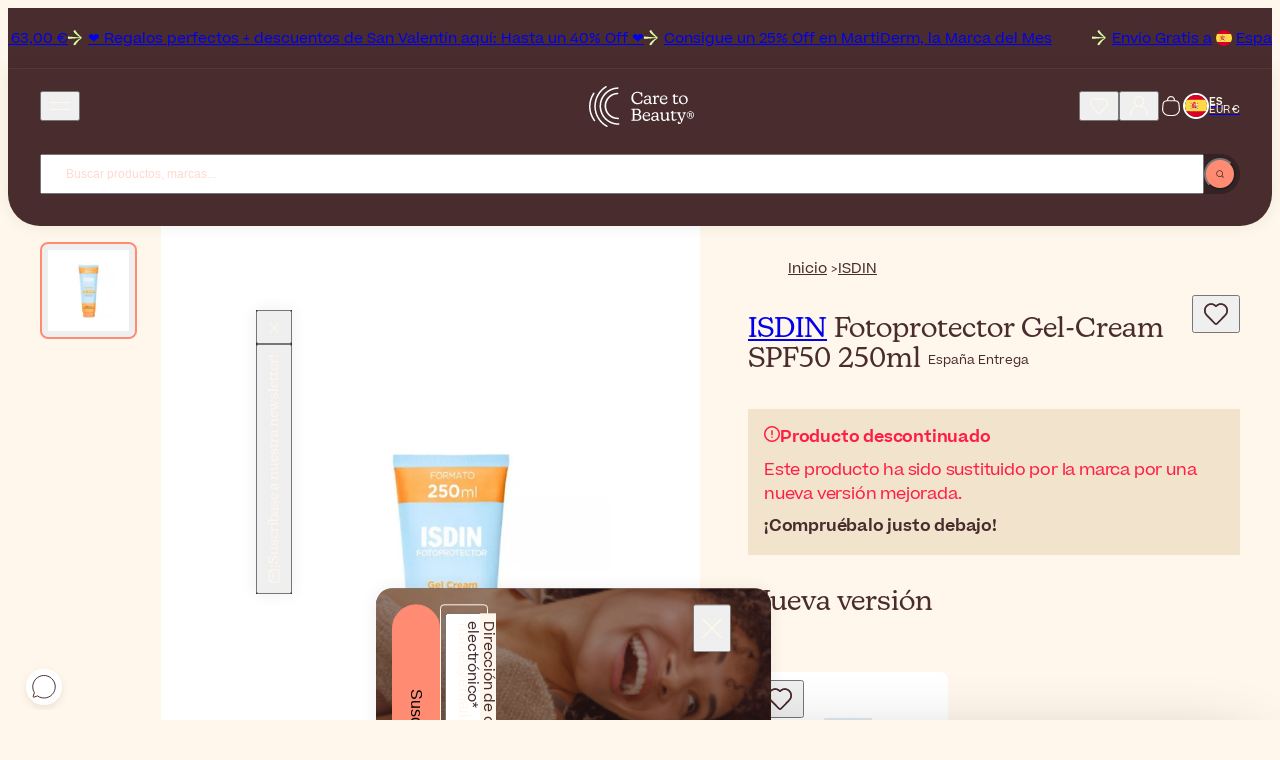

--- FILE ---
content_type: text/html; charset=UTF-8
request_url: https://www.caretobeauty.com/es/isdin-fotoprotector-gel-cream-spf50-250ml/?utm_source=siteisdin&utm_medium=referral&utm_campaign=buybutton
body_size: 40275
content:
<!doctype html>
<html class="default store_es theme_frontend_caretobeauty_default catalog_product_view product_type_simple product_7258 customer_logged_out " dir="ltr" lang="es-ES">
    <head>
        
<meta http-equiv="Content-Type" content="text/html; charset=utf-8" />

<link rel="icon" href="https://static.beautytocare.com/assets/favicon.ico?r=20251230v1" sizes="any">
<link rel="icon" href="https://static.beautytocare.com/icon.svg?r=20251230v1" type="image/svg+xml">
<link rel="apple-touch-icon" href="https://static.beautytocare.com/apple-touch-icon.png?r=20251230v1">
<link rel="manifest" href="https://static.beautytocare.com/manifest.webmanifest?r=20251230v1" crossorigin>
<link rel="mask-icon" href="https://static.beautytocare.com/safari-pinned-tab.svg" color="#482c2e">

<meta name="application-name" content="Care to Beauty">

<meta name="apple-mobile-web-app-title" content="Care to Beauty">
<meta name="apple-mobile-web-app-capable" content="yes">
<meta name="mobile-web-app-capable" content="yes" />
<meta name="apple-touch-fullscreen" content="yes" />
<meta name="apple-mobile-web-app-status-bar-style" content="default" />

    <meta name="viewport" content="width=device-width, initial-scale=1.0">

<meta http-equiv="X-UA-Compatible" content="IE=edge" />

<meta name="theme-color" content="#482C2E">

<style data-csstype="reset">:where(:not(html,iframe,canvas,img,svg,video,audio):not(svg *,symbol *)){all:unset;display:revert}*,::after,::before{box-sizing:border-box}html{-moz-text-size-adjust:none;-webkit-text-size-adjust:none;text-size-adjust:none}a,button{cursor:revert}menu,ol,ul{list-style:none}img{max-inline-size:100%;max-block-size:100%}table{border-collapse:collapse}input,textarea{-webkit-user-select:auto}textarea{white-space:revert}meter{-webkit-appearance:revert;appearance:revert}:where(pre){all:revert;box-sizing:border-box}::placeholder{color:unset}::marker{content:initial}:where([hidden]){display:none}:where([contenteditable]:not([contenteditable=false])){-moz-user-modify:read-write;-webkit-user-modify:read-write;overflow-wrap:break-word;-webkit-line-break:after-white-space;-webkit-user-select:auto}:where([draggable=true]){-webkit-user-drag:element}:where(dialog:modal){all:revert;box-sizing:border-box}</style>

<title>Isdin  Fotoprotector  Gel-Cream  Spf50  250Ml  España</title>
<meta name="description" content="ISDIN Fotoprotector Gel Crema SPF50 es un protector solar que protege de los efectos nocivos de la exposición solar y aporta beneficios antioxidantes. Comprar ahora. España ¡Entregas!" />
<meta name="robots" content="INDEX,FOLLOW" />
<link rel="canonical" href="https://www.caretobeauty.com/es/isdin-fotoprotector-gel-cream-spf50-250ml/" />

<link rel="preconnect" href="https://static.beautytocare.com">
<link rel="preconnect" href="https://static.beautytocare.com" crossorigin>

<link rel="preconnect" href="https://static.cloudflareinsights.com">
<link rel="preconnect" href="https://challenges.cloudflare.com">

<link rel="preconnect" href="https://consent.cookiebot.com">
<link rel="preconnect" href="https://consentcdn.cookiebot.com/">

<link rel="preconnect" href="https://www.googletagmanager.com">
<link rel="preconnect" href="https://pay.google.com">
<link rel="preconnect" href="https://play.google.com">

<link rel="preconnect" href="https://js.stripe.com">
<link rel="preconnect" href="https://r.stripe.com">
<link rel="preconnect" href="https://m.stripe.com">
<link rel="preconnect" href="https://m.stripe.network">

<link rel="preconnect" href="https://www.paypal.com">
<link rel="preconnect" href="https://www.paypalobjects.com">

<link rel="preconnect" href="https://www.clarity.ms">




    


<link crossorigin rel="stylesheet" href="https://static.beautytocare.com/assets/css/production-entrypoint-product-2b98d9fd.css">


<link rel="preload" href="https://static.beautytocare.com/assets/fonts/Beatrice-Regular.woff2" as="font" type="font/woff2" crossorigin>


<script src="https://static.beautytocare.com/assets/js/translator/production-es_ES.js?r=j26_20251230v1" defer crossorigin></script>
<script type="module" src="https://static.beautytocare.com/assets/js/production-translator.js" defer crossorigin></script>
<script type="module" src="https://static.beautytocare.com/assets/js/production-dispatcher.js" defer crossorigin></script>
<script type="module" src="https://static.beautytocare.com/assets/js/production-catalog.js?r=20251230v1" defer crossorigin></script>
<script type="module" src="https://static.beautytocare.com/assets/js/production-navigation.js?r=20251230v1" defer crossorigin></script>
<script type="module" src="https://static.beautytocare.com/assets/js/production-content_catalogvideos.js?r=20251230v1" defer crossorigin></script>
<script type="module" src="https://static.beautytocare.com/assets/js/production-customer.js?r=20251230v1" defer crossorigin></script>
<script type="module" src="https://static.beautytocare.com/assets/js/production-headermessage.js?r=20251230v1" defer crossorigin></script>
<script type="module" src="https://static.beautytocare.com/assets/js/production-sliders.js?r=20251230v1" defer crossorigin></script>
<script type="module" src="https://static.beautytocare.com/assets/js/production-search.js?r=20251230v1" defer crossorigin></script>
<script type="module" src="https://static.beautytocare.com/assets/js/production-menu.js?r=20251230v1" defer crossorigin></script>
<script type="module" src="https://static.beautytocare.com/assets/js/production-switcher.js?r=j14_20251230v1" defer crossorigin></script>
<script type="module" src="https://static.beautytocare.com/assets/js/production-scrollTop.js?r=20251230v1" defer crossorigin></script>
<script type="module" src="https://static.beautytocare.com/assets/js/production-analytics.js?r=j14_20251230v1" defer crossorigin></script>
<script type="module" src="https://static.beautytocare.com/assets/js/production-pwa.js?r=20251230v1" defer crossorigin></script>






    <script type="module" src="https://static.beautytocare.com/assets/js/production-paymentmethods.js?r=20251230v1" defer crossorigin></script>

<script type="module" src="https://static.beautytocare.com/assets/js/production-components.js?r=20251230v1" defer crossorigin></script>


<script>window['__NAVIGATION_MENU_PROPS'] = {"baseUrl":"https:\/\/www.caretobeauty.com\/es\/","menu":[{"entityId":1888,"name":"Marcas","urlKey":"brands-placeholder","url":"https:\/\/www.caretobeauty.com\/es\/brands\/","level":1,"children":[],"isPromoted":true},{"entityId":1129,"name":"Colecciones","urlKey":"featured","url":"https:\/\/www.caretobeauty.com\/es\/featured\/","level":1,"children":[{"entityId":2837,"name":"Novedades","urlKey":"new","url":"https:\/\/www.caretobeauty.com\/es\/new\/","level":2,"children":[{"entityId":2854,"name":"Nuevos Productos","urlKey":"new-products","url":"https:\/\/www.caretobeauty.com\/es\/new-products\/","level":3,"children":[],"isPromoted":false},{"entityId":2855,"name":"Nuevas Marcas","urlKey":"new-brands","url":"https:\/\/www.caretobeauty.com\/es\/new-brands\/","level":3,"children":[],"isPromoted":false}],"isPromoted":true},{"entityId":2840,"name":"M\u00e1s vendidos","urlKey":"top-selling","url":"https:\/\/www.caretobeauty.com\/es\/top-selling\/","level":2,"children":[{"entityId":1131,"name":"Productos m\u00e1s vendidos","urlKey":"bestsellers","url":"https:\/\/www.caretobeauty.com\/es\/bestsellers\/","level":3,"children":[],"isPromoted":false},{"entityId":1423,"name":"Farmacia francesa","urlKey":"french-pharmacy","url":"https:\/\/www.caretobeauty.com\/es\/french-pharmacy\/","level":3,"children":[],"isPromoted":false},{"entityId":1808,"name":"Belleza coreana","urlKey":"korean-beauty","url":"https:\/\/www.caretobeauty.com\/es\/korean-beauty\/","level":3,"children":[],"isPromoted":false},{"entityId":1132,"name":"Lujo","urlKey":"luxury-beauty","url":"https:\/\/www.caretobeauty.com\/es\/luxury-beauty\/","level":3,"children":[],"isPromoted":false},{"entityId":2877,"name":"Belleza Aprobada por Dermat\u00f3logos","urlKey":"dermocosmetics","url":"https:\/\/www.caretobeauty.com\/es\/dermocosmetics\/","level":3,"children":[],"isPromoted":false},{"entityId":2843,"name":"#Beautytok","urlKey":"beautytok","url":"https:\/\/www.caretobeauty.com\/es\/beautytok\/","level":3,"children":[],"isPromoted":false}],"isPromoted":false},{"entityId":2841,"name":"Belleza consciente","urlKey":"conscious-beauty","url":"https:\/\/www.caretobeauty.com\/es\/conscious-beauty\/","level":2,"children":[{"entityId":1391,"name":"Belleza vegana","urlKey":"vegan-beauty","url":"https:\/\/www.caretobeauty.com\/es\/vegan-beauty\/","level":3,"children":[],"isPromoted":false},{"entityId":1956,"name":"Belleza sostenible","urlKey":"eco-friendly","url":"https:\/\/www.caretobeauty.com\/es\/eco-friendly\/","level":3,"children":[],"isPromoted":false},{"entityId":1130,"name":"Belleza natural","urlKey":"natural-skincare","url":"https:\/\/www.caretobeauty.com\/es\/natural-skincare\/","level":3,"children":[],"isPromoted":false},{"entityId":3962,"name":"Supersizes","urlKey":"skincare-supersizes","url":"https:\/\/www.caretobeauty.com\/es\/skincare-supersizes\/","level":3,"children":[],"isPromoted":false}],"isPromoted":false},{"entityId":2842,"name":"Gu\u00edas","urlKey":"guides","url":"https:\/\/www.caretobeauty.com\/es\/guides\/","level":2,"children":[{"entityId":2633,"name":"Looks de Navidad","urlKey":"themed-makeup","url":"https:\/\/www.caretobeauty.com\/es\/themed-makeup\/","level":3,"children":[],"isPromoted":false},{"entityId":1020,"name":"Minis de tama\u00f1o de viaje","urlKey":"mini-beauty-products","url":"https:\/\/www.caretobeauty.com\/es\/mini-beauty-products\/","level":3,"children":[],"isPromoted":false},{"entityId":2139,"name":"Pacientes Con C\u00e1ncer","urlKey":"skincare-for-cancer-patients","url":"https:\/\/www.caretobeauty.com\/es\/skincare-for-cancer-patients\/","level":3,"children":[],"isPromoted":false},{"entityId":2632,"name":"Rutinas por tipo de piel","urlKey":"skincare-routines","url":"https:\/\/www.caretobeauty.com\/es\/skincare-routines\/","level":3,"children":[],"isPromoted":false},{"entityId":4128,"name":"Los favoritos de los influencers","urlKey":"influencers-favorites","url":"https:\/\/www.caretobeauty.com\/es\/influencers-favorites\/","level":3,"children":[],"isPromoted":false}],"isPromoted":false}],"isPromoted":true},{"entityId":1157,"name":"Ofertas","urlKey":"offers","url":"https:\/\/www.caretobeauty.com\/es\/offers\/","level":1,"children":[{"entityId":2844,"name":"Mejores ofertas","urlKey":"best-deals","url":"https:\/\/www.caretobeauty.com\/es\/best-deals\/","level":2,"children":[{"entityId":1154,"name":"Outlet","urlKey":"last-units-offers","url":"https:\/\/www.caretobeauty.com\/es\/last-units-offers\/","level":3,"children":[],"isPromoted":false},{"entityId":1174,"name":"Marca del mes","urlKey":"brand-of-the-month","url":"https:\/\/www.caretobeauty.com\/es\/brand-of-the-month\/","level":3,"children":[],"isPromoted":false},{"entityId":1739,"name":"Rebajas","urlKey":"sale","url":"https:\/\/www.caretobeauty.com\/es\/sale\/","level":3,"children":[],"isPromoted":false}],"isPromoted":false},{"entityId":2845,"name":"Ahorros y regalos","urlKey":"savings-gifts","url":"https:\/\/www.caretobeauty.com\/es\/savings-gifts\/","level":2,"children":[{"entityId":760,"name":"Sets de regalos y cofres","urlKey":"coffrets","url":"https:\/\/www.caretobeauty.com\/es\/coffrets\/","level":3,"children":[],"isPromoted":false},{"entityId":759,"name":"Sets de valores","urlKey":"more-promotions","url":"https:\/\/www.caretobeauty.com\/es\/more-promotions\/","level":3,"children":[],"isPromoted":false}],"isPromoted":false},{"entityId":2846,"name":"Ofertas de belleza de temporada","urlKey":"seasonal-beauty-deals","url":"https:\/\/www.caretobeauty.com\/es\/seasonal-beauty-deals\/","level":2,"children":[{"entityId":977,"name":"Regalos Del D\u00eda De San Valent\u00edn","urlKey":"valentines-day-gifts","url":"https:\/\/www.caretobeauty.com\/es\/valentines-day-gifts\/","level":3,"children":[],"isPromoted":false}],"isPromoted":false}],"isPromoted":true},{"entityId":33,"name":"Cuidado de la piel","urlKey":"face-cosmetics","url":"https:\/\/www.caretobeauty.com\/es\/face-cosmetics\/","level":1,"children":[{"entityId":2836,"name":"Tipos de productos","urlKey":"product-types-skincare","url":"https:\/\/www.caretobeauty.com\/es\/product-types-skincare\/","level":2,"children":[{"entityId":1124,"name":"Limpiador","urlKey":"facial-cleansers","url":"https:\/\/www.caretobeauty.com\/es\/facial-cleansers\/","level":3,"children":[],"isPromoted":false},{"entityId":1125,"name":"T\u00f3nico","urlKey":"facial-toners","url":"https:\/\/www.caretobeauty.com\/es\/facial-toners\/","level":3,"children":[],"isPromoted":false},{"entityId":1799,"name":"Esencia","urlKey":"facial-essence","url":"https:\/\/www.caretobeauty.com\/es\/facial-essence\/","level":3,"children":[],"isPromoted":false},{"entityId":850,"name":"S\u00e9rum","urlKey":"facial-serums","url":"https:\/\/www.caretobeauty.com\/es\/facial-serums\/","level":3,"children":[],"isPromoted":false},{"entityId":44,"name":"Crema hidratante","urlKey":"facial-moisturizers","url":"https:\/\/www.caretobeauty.com\/es\/facial-moisturizers\/","level":3,"children":[],"isPromoted":false},{"entityId":34,"name":"Cuidado de los ojos","urlKey":"eye-contour","url":"https:\/\/www.caretobeauty.com\/es\/eye-contour\/","level":3,"children":[],"isPromoted":false},{"entityId":859,"name":"Crema para el cuello","urlKey":"neck-decollete-products","url":"https:\/\/www.caretobeauty.com\/es\/neck-decollete-products\/","level":3,"children":[],"isPromoted":false},{"entityId":855,"name":"M\u00e1scara","urlKey":"face-masks","url":"https:\/\/www.caretobeauty.com\/es\/face-masks\/","level":3,"children":[],"isPromoted":false},{"entityId":1390,"name":"Hojas De Mascarillas Faciales","urlKey":"sheet-masks","url":"https:\/\/www.caretobeauty.com\/es\/sheet-masks\/","level":3,"children":[],"isPromoted":false},{"entityId":2441,"name":"Exfoliante","urlKey":"face-scrubs","url":"https:\/\/www.caretobeauty.com\/es\/face-scrubs\/","level":3,"children":[],"isPromoted":false},{"entityId":1518,"name":"Aceite","urlKey":"facial-oils","url":"https:\/\/www.caretobeauty.com\/es\/facial-oils\/","level":3,"children":[],"isPromoted":false},{"entityId":1358,"name":"Bruma","urlKey":"facial-mists","url":"https:\/\/www.caretobeauty.com\/es\/facial-mists\/","level":3,"children":[],"isPromoted":false},{"entityId":1224,"name":"Ampolla","urlKey":"skincare-ampoules","url":"https:\/\/www.caretobeauty.com\/es\/skincare-ampoules\/","level":3,"children":[],"isPromoted":false},{"entityId":929,"name":"Cuidado para los labios","urlKey":"lip-contour-lip-balm","url":"https:\/\/www.caretobeauty.com\/es\/lip-contour-lip-balm\/","level":3,"children":[],"isPromoted":false},{"entityId":2439,"name":"Cremas para el contorno de labios","urlKey":"lip-contour","url":"https:\/\/www.caretobeauty.com\/es\/lip-contour\/","level":3,"children":[],"isPromoted":false},{"entityId":106,"name":"Suplementos para la piel","urlKey":"anti-aging-supplements","url":"https:\/\/www.caretobeauty.com\/es\/anti-aging-supplements\/","level":3,"children":[],"isPromoted":false},{"entityId":3713,"name":"Tratamiento espec\u00edfico","urlKey":"focal-targeted-spot-treatment","url":"https:\/\/www.caretobeauty.com\/es\/focal-targeted-spot-treatment\/","level":3,"children":[],"isPromoted":false},{"entityId":3863,"name":"Parches","urlKey":"patches-eye-mouth-neck","url":"https:\/\/www.caretobeauty.com\/es\/patches-eye-mouth-neck\/","level":3,"children":[],"isPromoted":false}],"isPromoted":false},{"entityId":2847,"name":"Preocupaciones","urlKey":"concerns-skincare","url":"https:\/\/www.caretobeauty.com\/es\/concerns-skincare\/","level":2,"children":[{"entityId":100,"name":"Acn\u00e9","urlKey":"acne-treatments","url":"https:\/\/www.caretobeauty.com\/es\/acne-treatments\/","level":3,"children":[],"isPromoted":false},{"entityId":60,"name":"Antiedad","urlKey":"antiaging-care","url":"https:\/\/www.caretobeauty.com\/es\/antiaging-care\/","level":3,"children":[],"isPromoted":false},{"entityId":101,"name":"Manchas oscuras","urlKey":"dark-spots-treatments","url":"https:\/\/www.caretobeauty.com\/es\/dark-spots-treatments\/","level":3,"children":[],"isPromoted":false},{"entityId":858,"name":"Piel deshidratada","urlKey":"dehydrated-skin-care","url":"https:\/\/www.caretobeauty.com\/es\/dehydrated-skin-care\/","level":3,"children":[],"isPromoted":false},{"entityId":1421,"name":"Piel seca","urlKey":"dry-very-dry-face-skin-care","url":"https:\/\/www.caretobeauty.com\/es\/dry-very-dry-face-skin-care\/","level":3,"children":[],"isPromoted":false},{"entityId":2778,"name":"Piel sin brillo","urlKey":"dull-skin","url":"https:\/\/www.caretobeauty.com\/es\/dull-skin\/","level":3,"children":[],"isPromoted":false},{"entityId":852,"name":"Eczema","urlKey":"very-dry-atopic-skin-facial-care","url":"https:\/\/www.caretobeauty.com\/es\/very-dry-atopic-skin-facial-care\/","level":3,"children":[],"isPromoted":false},{"entityId":4314,"name":"Autobronceador facial","urlKey":"face-self-tanners-placeholder","url":"https:\/\/www.caretobeauty.com\/es\/face-self-tanners\/","level":3,"children":[],"isPromoted":false},{"entityId":2402,"name":"Postmenopausia","urlKey":"skin-and-hair-products-for-menopause","url":"https:\/\/www.caretobeauty.com\/es\/skin-and-hair-products-for-menopause\/","level":3,"children":[],"isPromoted":false},{"entityId":796,"name":"Piel Grasa","urlKey":"oily-skin-care","url":"https:\/\/www.caretobeauty.com\/es\/oily-skin-care\/","level":3,"children":[],"isPromoted":false},{"entityId":133,"name":"Peeling facial","urlKey":"face-peeling","url":"https:\/\/www.caretobeauty.com\/es\/face-peeling\/","level":3,"children":[],"isPromoted":false},{"entityId":854,"name":"Psoriasis","urlKey":"facial-psoriasis-treatments","url":"https:\/\/www.caretobeauty.com\/es\/facial-psoriasis-treatments\/","level":3,"children":[],"isPromoted":false},{"entityId":2764,"name":"Ros\u00e1cea","urlKey":"rosacea","url":"https:\/\/www.caretobeauty.com\/es\/rosacea\/","level":3,"children":[],"isPromoted":false},{"entityId":237,"name":"Reparaci\u00f3n de la piel","urlKey":"scars-post-procedure","url":"https:\/\/www.caretobeauty.com\/es\/scars-post-procedure\/","level":3,"children":[],"isPromoted":false},{"entityId":853,"name":"Dermatitis seborreica","urlKey":"seborrheic-dermatitis-treatments","url":"https:\/\/www.caretobeauty.com\/es\/seborrheic-dermatitis-treatments\/","level":3,"children":[],"isPromoted":false},{"entityId":72,"name":"Sensibilidad","urlKey":"sensitive-skin-rosacea","url":"https:\/\/www.caretobeauty.com\/es\/sensitive-skin-rosacea\/","level":3,"children":[],"isPromoted":false}],"isPromoted":false},{"entityId":1133,"name":"Ingredientes","urlKey":"top-ingredients","url":"https:\/\/www.caretobeauty.com\/es\/top-ingredients\/","level":2,"children":[{"entityId":4032,"name":"\u00c1cido azelaico","urlKey":"azelaic-acid","url":"https:\/\/www.caretobeauty.com\/es\/azelaic-acid\/","level":3,"children":[],"isPromoted":false},{"entityId":4033,"name":"Centella asiatica","urlKey":"centella-asiatica","url":"https:\/\/www.caretobeauty.com\/es\/centella-asiatica\/","level":3,"children":[],"isPromoted":false},{"entityId":1134,"name":"\u00c1cido glic\u00f3lico","urlKey":"glycolic-acid","url":"https:\/\/www.caretobeauty.com\/es\/glycolic-acid\/","level":3,"children":[],"isPromoted":false},{"entityId":1135,"name":"\u00c1cido hialur\u00f3nico","urlKey":"hyaluronic-acid","url":"https:\/\/www.caretobeauty.com\/es\/hyaluronic-acid\/","level":3,"children":[],"isPromoted":false},{"entityId":4199,"name":"\u00c1cido l\u00e1ctico","urlKey":"lactic-acid","url":"https:\/\/www.caretobeauty.com\/es\/lactic-acid\/","level":3,"children":[],"isPromoted":false},{"entityId":1953,"name":"Niacinamida","urlKey":"niacinamide","url":"https:\/\/www.caretobeauty.com\/es\/niacinamide\/","level":3,"children":[],"isPromoted":false},{"entityId":2188,"name":"P\u00e9ptidos","urlKey":"peptides","url":"https:\/\/www.caretobeauty.com\/es\/peptides\/","level":3,"children":[],"isPromoted":false},{"entityId":4292,"name":"Resveratrol","urlKey":"resveratrol","url":"https:\/\/www.caretobeauty.com\/es\/resveratrol\/","level":3,"children":[],"isPromoted":false},{"entityId":1138,"name":"Retinol","urlKey":"retinol","url":"https:\/\/www.caretobeauty.com\/es\/retinol\/","level":3,"children":[],"isPromoted":false},{"entityId":1139,"name":"\u00c1cido salic\u00edlico","urlKey":"salicylic-acid","url":"https:\/\/www.caretobeauty.com\/es\/salicylic-acid\/","level":3,"children":[],"isPromoted":false},{"entityId":1137,"name":"Vitamina C","urlKey":"vitamin-c","url":"https:\/\/www.caretobeauty.com\/es\/vitamin-c\/","level":3,"children":[],"isPromoted":false}],"isPromoted":false}],"isPromoted":false},{"entityId":39,"name":"Cuerpo","urlKey":"body-care-cosmetics","url":"https:\/\/www.caretobeauty.com\/es\/body-care-cosmetics\/","level":1,"children":[{"entityId":2848,"name":"Tipos de productos","urlKey":"product-types-body","url":"https:\/\/www.caretobeauty.com\/es\/product-types-body\/","level":2,"children":[{"entityId":40,"name":"Jab\u00f3n para el cuerpo","urlKey":"bath-shower","url":"https:\/\/www.caretobeauty.com\/es\/bath-shower\/","level":3,"children":[],"isPromoted":false},{"entityId":1532,"name":"Exfoliante","urlKey":"body-scrubs-exfoliators","url":"https:\/\/www.caretobeauty.com\/es\/body-scrubs-exfoliators\/","level":3,"children":[],"isPromoted":false},{"entityId":43,"name":"Loci\u00f3n para el cuerpo","urlKey":"body-lotions-moisturizers","url":"https:\/\/www.caretobeauty.com\/es\/body-lotions-moisturizers\/","level":3,"children":[],"isPromoted":false},{"entityId":240,"name":"Cuidado de las manos","urlKey":"hands-care","url":"https:\/\/www.caretobeauty.com\/es\/hands-care\/","level":3,"children":[],"isPromoted":false},{"entityId":1040,"name":"Cuidado de los pies","urlKey":"foot-care","url":"https:\/\/www.caretobeauty.com\/es\/foot-care\/","level":3,"children":[],"isPromoted":false},{"entityId":54,"name":"Desodorante","urlKey":"deodorants-antiperspirants","url":"https:\/\/www.caretobeauty.com\/es\/deodorants-antiperspirants\/","level":3,"children":[],"isPromoted":false},{"entityId":243,"name":"Cuidado \u00edntimo","urlKey":"intimate-care","url":"https:\/\/www.caretobeauty.com\/es\/intimate-care\/","level":3,"children":[],"isPromoted":false},{"entityId":345,"name":"Cuidado dental","urlKey":"dental-care","url":"https:\/\/www.caretobeauty.com\/es\/dental-care\/","level":3,"children":[],"isPromoted":false},{"entityId":964,"name":"Perfume","urlKey":"perfumes","url":"https:\/\/www.caretobeauty.com\/es\/perfumes\/","level":3,"children":[],"isPromoted":false},{"entityId":1031,"name":"Suplementos para el cuerpo","urlKey":"body-supplements","url":"https:\/\/www.caretobeauty.com\/es\/body-supplements\/","level":3,"children":[],"isPromoted":false},{"entityId":323,"name":"Suplementos multivitam\u00ednicos","urlKey":"multi-vitamin-supplements","url":"https:\/\/www.caretobeauty.com\/es\/multi-vitamin-supplements\/","level":3,"children":[],"isPromoted":false},{"entityId":829,"name":"Tapones para los o\u00eddos","urlKey":"ear-plugs","url":"https:\/\/www.caretobeauty.com\/es\/ear-plugs\/","level":3,"children":[],"isPromoted":false},{"entityId":857,"name":"Parches Curativos","urlKey":"lip-patches","url":"https:\/\/www.caretobeauty.com\/es\/lip-patches\/","level":3,"children":[],"isPromoted":false}],"isPromoted":false},{"entityId":2849,"name":"Preocupaciones","urlKey":"concerns-body","url":"https:\/\/www.caretobeauty.com\/es\/concerns-body\/","level":2,"children":[{"entityId":915,"name":"Acn\u00e9 en la espalda y el pecho","urlKey":"back-chest-acne","url":"https:\/\/www.caretobeauty.com\/es\/back-chest-acne\/","level":3,"children":[],"isPromoted":false},{"entityId":246,"name":"Vello corporal","urlKey":"body-hair-products","url":"https:\/\/www.caretobeauty.com\/es\/body-hair-products\/","level":3,"children":[],"isPromoted":false},{"entityId":4315,"name":"Autobronceador corporal","urlKey":"body-self-tanners-placeholder","url":"https:\/\/www.caretobeauty.com\/es\/body-self-tanners\/","level":3,"children":[],"isPromoted":false},{"entityId":1516,"name":"Piel irregular","urlKey":"bumpy-skin-keratosis-pilaris","url":"https:\/\/www.caretobeauty.com\/es\/bumpy-skin-keratosis-pilaris\/","level":3,"children":[],"isPromoted":false},{"entityId":48,"name":"Celulitis","urlKey":"cellulite-firmness-treatments","url":"https:\/\/www.caretobeauty.com\/es\/cellulite-firmness-treatments\/","level":3,"children":[],"isPromoted":false},{"entityId":2974,"name":"Manchas Oscuras y Hiperpigmentaci\u00f3n Corporal","urlKey":"body-hyperpigmentation-dark-spots","url":"https:\/\/www.caretobeauty.com\/es\/body-hyperpigmentation-dark-spots\/","level":3,"children":[],"isPromoted":false},{"entityId":1389,"name":"Piel seca","urlKey":"dry-very-dry-skin-care","url":"https:\/\/www.caretobeauty.com\/es\/dry-very-dry-skin-care\/","level":3,"children":[],"isPromoted":false},{"entityId":832,"name":"Eczema","urlKey":"very-dry-atopic-skin-body-care","url":"https:\/\/www.caretobeauty.com\/es\/very-dry-atopic-skin-body-care\/","level":3,"children":[],"isPromoted":false},{"entityId":2788,"name":"Sudoraci\u00f3n excesiva","urlKey":"heavy-sweating","url":"https:\/\/www.caretobeauty.com\/es\/heavy-sweating\/","level":3,"children":[],"isPromoted":false},{"entityId":860,"name":"Comez\u00f3n","urlKey":"itching-treatments","url":"https:\/\/www.caretobeauty.com\/es\/itching-treatments\/","level":3,"children":[],"isPromoted":false},{"entityId":103,"name":"Psoriasis","urlKey":"body-psoriasis-treatments","url":"https:\/\/www.caretobeauty.com\/es\/body-psoriasis-treatments\/","level":3,"children":[],"isPromoted":false},{"entityId":1522,"name":"Cicatrices","urlKey":"skin-repair-scars-treatment","url":"https:\/\/www.caretobeauty.com\/es\/skin-repair-scars-treatment\/","level":3,"children":[],"isPromoted":false},{"entityId":2787,"name":"Escultura y firmeza","urlKey":"body-firmness","url":"https:\/\/www.caretobeauty.com\/es\/body-firmness\/","level":3,"children":[],"isPromoted":false},{"entityId":51,"name":"Estr\u00edas","urlKey":"stretch-marks-treatments","url":"https:\/\/www.caretobeauty.com\/es\/stretch-marks-treatments\/","level":3,"children":[],"isPromoted":false},{"entityId":831,"name":"Piernas cansadas","urlKey":"tired-legs-care","url":"https:\/\/www.caretobeauty.com\/es\/tired-legs-care\/","level":3,"children":[],"isPromoted":false},{"entityId":1669,"name":"Bienestar","urlKey":"wellness","url":"https:\/\/www.caretobeauty.com\/es\/wellness\/","level":3,"children":[],"isPromoted":false}],"isPromoted":false},{"entityId":3979,"name":"Ingredientes","urlKey":"ingredients-body","url":"https:\/\/www.caretobeauty.com\/es\/ingredients-body\/","level":2,"children":[{"entityId":1136,"name":"Aloe Vera","urlKey":"aloe-vera","url":"https:\/\/www.caretobeauty.com\/es\/aloe-vera\/","level":3,"children":[],"isPromoted":false},{"entityId":3917,"name":"Ceramidas","urlKey":"ceramides","url":"https:\/\/www.caretobeauty.com\/es\/ceramides\/","level":3,"children":[],"isPromoted":false},{"entityId":1140,"name":"Urea","urlKey":"urea","url":"https:\/\/www.caretobeauty.com\/es\/urea\/","level":3,"children":[],"isPromoted":false}],"isPromoted":false}],"isPromoted":false},{"entityId":22,"name":"Protector solar","urlKey":"sunscreens","url":"https:\/\/www.caretobeauty.com\/es\/sunscreens\/","level":1,"children":[{"entityId":2850,"name":"Tipos de productos","urlKey":"product-types-sunscreen","url":"https:\/\/www.caretobeauty.com\/es\/product-types-sunscreen\/","level":2,"children":[{"entityId":506,"name":"Protector solar facial","urlKey":"face-lips-sunscreen","url":"https:\/\/www.caretobeauty.com\/es\/face-lips-sunscreen\/","level":3,"children":[],"isPromoted":false},{"entityId":23,"name":"Protectores solares para el cuerpo","urlKey":"body-sunscreen","url":"https:\/\/www.caretobeauty.com\/es\/body-sunscreen\/","level":3,"children":[],"isPromoted":false},{"entityId":4009,"name":"Protector solar en barra","urlKey":"sunscreen-stick","url":"https:\/\/www.caretobeauty.com\/es\/sunscreen-stick\/","level":3,"children":[],"isPromoted":false},{"entityId":2440,"name":"Protectores solares para los labios","urlKey":"lip-sunscreen","url":"https:\/\/www.caretobeauty.com\/es\/lip-sunscreen\/","level":3,"children":[],"isPromoted":false},{"entityId":507,"name":"Protector solar para el cabello","urlKey":"hair-sunscreen","url":"https:\/\/www.caretobeauty.com\/es\/hair-sunscreen\/","level":3,"children":[],"isPromoted":false},{"entityId":502,"name":"Protector solar para beb\u00e9s y ni\u00f1os","urlKey":"baby-children-sunscreen","url":"https:\/\/www.caretobeauty.com\/es\/baby-children-sunscreen\/","level":3,"children":[],"isPromoted":false},{"entityId":4313,"name":"Intensificador del bronceado","urlKey":"tan-intensifiers","url":"https:\/\/www.caretobeauty.com\/es\/tan-intensifiers\/","level":3,"children":[],"isPromoted":false},{"entityId":24,"name":"Autobronceador","urlKey":"self-tanners-tan-accelerators","url":"https:\/\/www.caretobeauty.com\/es\/self-tanners-tan-accelerators\/","level":3,"children":[],"isPromoted":false},{"entityId":505,"name":"Loci\u00f3n para despu\u00e9s del sol","urlKey":"after-sun","url":"https:\/\/www.caretobeauty.com\/es\/after-sun\/","level":3,"children":[],"isPromoted":false},{"entityId":504,"name":"Suplementos para el sol","urlKey":"sun-supplements","url":"https:\/\/www.caretobeauty.com\/es\/sun-supplements\/","level":3,"children":[],"isPromoted":false}],"isPromoted":false},{"entityId":2851,"name":"Preocupaciones","urlKey":"concerns-sunscreen","url":"https:\/\/www.caretobeauty.com\/es\/concerns-sunscreen\/","level":2,"children":[{"entityId":1043,"name":"Queratosis Act\u00ednica","urlKey":"actinic-keratosis","url":"https:\/\/www.caretobeauty.com\/es\/actinic-keratosis\/","level":3,"children":[],"isPromoted":false},{"entityId":2119,"name":"Protectores solares aptos para la piel oscura","urlKey":"sunscreens-for-dark-skin","url":"https:\/\/www.caretobeauty.com\/es\/sunscreens-for-dark-skin\/","level":3,"children":[],"isPromoted":false},{"entityId":2132,"name":"Protectores solares para manchas oscuras","urlKey":"dark-spots-hyperpigmentation-sunscreen","url":"https:\/\/www.caretobeauty.com\/es\/dark-spots-hyperpigmentation-sunscreen\/","level":3,"children":[],"isPromoted":false},{"entityId":3477,"name":"Protector solar para eccema","urlKey":"sunscreen-for-atopic-prone-skin","url":"https:\/\/www.caretobeauty.com\/es\/sunscreen-for-atopic-prone-skin\/","level":3,"children":[],"isPromoted":false},{"entityId":2786,"name":"Alergia al sol","urlKey":"sun-allergy-ple","url":"https:\/\/www.caretobeauty.com\/es\/sun-allergy-ple\/","level":3,"children":[],"isPromoted":false},{"entityId":3918,"name":"Protector solar coreano","urlKey":"korean-sunscreen-placeholder","url":"https:\/\/www.caretobeauty.com\/es\/korean-sunscreen\/","level":3,"children":[],"isPromoted":false},{"entityId":4063,"name":"Protector solar con color","urlKey":"tinted-sunscreen","url":"https:\/\/www.caretobeauty.com\/es\/tinted-sunscreen\/","level":3,"children":[],"isPromoted":false}],"isPromoted":false},{"entityId":3980,"name":"Ingredientes","urlKey":"ingredients-sunscreen","url":"https:\/\/www.caretobeauty.com\/es\/ingredients-sunscreen\/","level":2,"children":[{"entityId":3361,"name":"Protector solar mineral","urlKey":"mineral-sunscreen","url":"https:\/\/www.caretobeauty.com\/es\/mineral-sunscreen\/","level":3,"children":[],"isPromoted":false}],"isPromoted":false}],"isPromoted":false},{"entityId":8,"name":"Cabello","urlKey":"hair","url":"https:\/\/www.caretobeauty.com\/es\/hair\/","level":1,"children":[{"entityId":2852,"name":"Tipos de Productos para Cabello","urlKey":"product-types-hair","url":"https:\/\/www.caretobeauty.com\/es\/product-types-hair\/","level":2,"children":[{"entityId":9,"name":"Champ\u00fa","urlKey":"shampoo","url":"https:\/\/www.caretobeauty.com\/es\/shampoo\/","level":3,"children":[],"isPromoted":false},{"entityId":1895,"name":"Acondicionador","urlKey":"hair-conditioner","url":"https:\/\/www.caretobeauty.com\/es\/hair-conditioner\/","level":3,"children":[],"isPromoted":false},{"entityId":826,"name":"M\u00e1scara","urlKey":"hair-mask","url":"https:\/\/www.caretobeauty.com\/es\/hair-mask\/","level":3,"children":[],"isPromoted":false},{"entityId":88,"name":"Productos sin enjuague","urlKey":"hair-styling-leave-in","url":"https:\/\/www.caretobeauty.com\/es\/hair-styling-leave-in\/","level":3,"children":[],"isPromoted":false},{"entityId":2133,"name":"Peinado y Fijaci\u00f3n","urlKey":"hair-styling","url":"https:\/\/www.caretobeauty.com\/es\/hair-styling\/","level":3,"children":[],"isPromoted":false},{"entityId":86,"name":"Color para el cabello","urlKey":"hair-color","url":"https:\/\/www.caretobeauty.com\/es\/hair-color\/","level":3,"children":[],"isPromoted":false},{"entityId":2138,"name":"Cuidado del cuero cabelludo","urlKey":"scalp-serum","url":"https:\/\/www.caretobeauty.com\/es\/scalp-serum\/","level":3,"children":[],"isPromoted":false},{"entityId":837,"name":"Champ\u00fa seco","urlKey":"dry-shampoo","url":"https:\/\/www.caretobeauty.com\/es\/dry-shampoo\/","level":3,"children":[],"isPromoted":false},{"entityId":19,"name":"Suplementos para el cabello","urlKey":"hair-loss-supplements","url":"https:\/\/www.caretobeauty.com\/es\/hair-loss-supplements\/","level":3,"children":[],"isPromoted":false},{"entityId":89,"name":"Cuidado solar para el cabello","urlKey":"hair-sun-care","url":"https:\/\/www.caretobeauty.com\/es\/hair-sun-care\/","level":3,"children":[],"isPromoted":false},{"entityId":3476,"name":"Protector de calor","urlKey":"heat-protectant","url":"https:\/\/www.caretobeauty.com\/es\/heat-protectant\/","level":3,"children":[],"isPromoted":false},{"entityId":3496,"name":"Kits de permanente y alisado","urlKey":"perm-straightening-kits","url":"https:\/\/www.caretobeauty.com\/es\/perm-straightening-kits\/","level":3,"children":[],"isPromoted":false},{"entityId":4202,"name":"Pre-champ\u00fa","urlKey":"pre-shampoo","url":"https:\/\/www.caretobeauty.com\/es\/pre-shampoo\/","level":3,"children":[],"isPromoted":false}],"isPromoted":false},{"entityId":2853,"name":"Preocupaciones Capilares","urlKey":"concerns-hair","url":"https:\/\/www.caretobeauty.com\/es\/concerns-hair\/","level":2,"children":[{"entityId":2794,"name":"Cabello rubio o gris","urlKey":"blonde-gray-hair","url":"https:\/\/www.caretobeauty.com\/es\/blonde-gray-hair\/","level":3,"children":[],"isPromoted":false},{"entityId":4288,"name":"Bond Repair","urlKey":"bond-repair","url":"https:\/\/www.caretobeauty.com\/es\/bond-repair\/","level":3,"children":[],"isPromoted":false},{"entityId":1117,"name":"Protecci\u00f3n del color","urlKey":"color-treated-hair","url":"https:\/\/www.caretobeauty.com\/es\/color-treated-hair\/","level":3,"children":[],"isPromoted":false},{"entityId":1121,"name":"Definici\u00f3n de rizos","urlKey":"wavy-curly-hair","url":"https:\/\/www.caretobeauty.com\/es\/wavy-curly-hair\/","level":3,"children":[],"isPromoted":false},{"entityId":1118,"name":"Cabello da\u00f1ado","urlKey":"damaged-hair","url":"https:\/\/www.caretobeauty.com\/es\/damaged-hair\/","level":3,"children":[],"isPromoted":false},{"entityId":20,"name":"Caspa","urlKey":"dandruff-treatments","url":"https:\/\/www.caretobeauty.com\/es\/dandruff-treatments\/","level":3,"children":[],"isPromoted":false},{"entityId":1115,"name":"Cabello seco","urlKey":"hair-products-dry-hair","url":"https:\/\/www.caretobeauty.com\/es\/hair-products-dry-hair\/","level":3,"children":[],"isPromoted":false},{"entityId":1113,"name":"Uso frecuente","urlKey":"hair-products-frequent-use","url":"https:\/\/www.caretobeauty.com\/es\/hair-products-frequent-use\/","level":3,"children":[],"isPromoted":false},{"entityId":4293,"name":"Hair Gloss","urlKey":"hair-shine","url":"https:\/\/www.caretobeauty.com\/es\/hair-shine\/","level":3,"children":[],"isPromoted":false},{"entityId":14,"name":"Ca\u00edda del cabello","urlKey":"hair-products-hair-loss-thinning","url":"https:\/\/www.caretobeauty.com\/es\/hair-products-hair-loss-thinning\/","level":3,"children":[],"isPromoted":false},{"entityId":1116,"name":"Cabello graso","urlKey":"hair-products-oily-hair-scalp","url":"https:\/\/www.caretobeauty.com\/es\/hair-products-oily-hair-scalp\/","level":3,"children":[],"isPromoted":false},{"entityId":2790,"name":"Contaminaci\u00f3n","urlKey":"anti-pollution-hair-care","url":"https:\/\/www.caretobeauty.com\/es\/anti-pollution-hair-care\/","level":3,"children":[],"isPromoted":false},{"entityId":828,"name":"Psoriasis del cuero cabelludo","urlKey":"scalp-psoriasis-treatments","url":"https:\/\/www.caretobeauty.com\/es\/scalp-psoriasis-treatments\/","level":3,"children":[],"isPromoted":false},{"entityId":1114,"name":"Cuero cabelludo sensible","urlKey":"hair-products-sensitive-scalp","url":"https:\/\/www.caretobeauty.com\/es\/hair-products-sensitive-scalp\/","level":3,"children":[],"isPromoted":false},{"entityId":2792,"name":"Cabello elegante y encrespamiento","urlKey":"sleek-hair-frizz-control","url":"https:\/\/www.caretobeauty.com\/es\/sleek-hair-frizz-control\/","level":3,"children":[],"isPromoted":false},{"entityId":2791,"name":"Puntas abiertas","urlKey":"split-ends","url":"https:\/\/www.caretobeauty.com\/es\/split-ends\/","level":3,"children":[],"isPromoted":false},{"entityId":2793,"name":"Volumen y textura","urlKey":"flat-hair","url":"https:\/\/www.caretobeauty.com\/es\/flat-hair\/","level":3,"children":[],"isPromoted":false}],"isPromoted":false}],"isPromoted":false},{"entityId":265,"name":"Maquillaje","urlKey":"make-up","url":"https:\/\/www.caretobeauty.com\/es\/make-up\/","level":1,"children":[{"entityId":508,"name":"Rostro","urlKey":"face-makeup","url":"https:\/\/www.caretobeauty.com\/es\/face-makeup\/","level":2,"children":[{"entityId":509,"name":"Base","urlKey":"foundations","url":"https:\/\/www.caretobeauty.com\/es\/foundations\/","level":3,"children":[],"isPromoted":false},{"entityId":511,"name":"Corrector","urlKey":"concealers-correctors","url":"https:\/\/www.caretobeauty.com\/es\/concealers-correctors\/","level":3,"children":[],"isPromoted":false},{"entityId":510,"name":"Polvo","urlKey":"powders","url":"https:\/\/www.caretobeauty.com\/es\/powders\/","level":3,"children":[],"isPromoted":false},{"entityId":1448,"name":"Tapaporos","urlKey":"makeup-primer","url":"https:\/\/www.caretobeauty.com\/es\/makeup-primer\/","level":3,"children":[],"isPromoted":false},{"entityId":512,"name":"Colorete","urlKey":"blush","url":"https:\/\/www.caretobeauty.com\/es\/blush\/","level":3,"children":[],"isPromoted":false},{"entityId":1555,"name":"Bronceador","urlKey":"bronzers","url":"https:\/\/www.caretobeauty.com\/es\/bronzers\/","level":3,"children":[],"isPromoted":false},{"entityId":1688,"name":"Iluminador","urlKey":"highlighter","url":"https:\/\/www.caretobeauty.com\/es\/highlighter\/","level":3,"children":[],"isPromoted":false},{"entityId":1699,"name":"Paletas faciales","urlKey":"palettes-sets","url":"https:\/\/www.caretobeauty.com\/es\/palettes-sets\/","level":3,"children":[],"isPromoted":false},{"entityId":1691,"name":"Spray fijador","urlKey":"setting-spray","url":"https:\/\/www.caretobeauty.com\/es\/setting-spray\/","level":3,"children":[],"isPromoted":false},{"entityId":513,"name":"Cremas BB & CC","urlKey":"bb-creams-tinted-moisturizers","url":"https:\/\/www.caretobeauty.com\/es\/bb-creams-tinted-moisturizers\/","level":3,"children":[],"isPromoted":false}],"isPromoted":false},{"entityId":271,"name":"Ojos","urlKey":"eyes-makeup","url":"https:\/\/www.caretobeauty.com\/es\/eyes-makeup\/","level":2,"children":[{"entityId":1446,"name":"Sombras","urlKey":"eyeshadow","url":"https:\/\/www.caretobeauty.com\/es\/eyeshadow\/","level":3,"children":[],"isPromoted":false},{"entityId":1447,"name":"Delineadores de ojos","urlKey":"eyeliner","url":"https:\/\/www.caretobeauty.com\/es\/eyeliner\/","level":3,"children":[],"isPromoted":false},{"entityId":273,"name":"M\u00e1scara","urlKey":"mascara","url":"https:\/\/www.caretobeauty.com\/es\/mascara\/","level":3,"children":[],"isPromoted":false},{"entityId":1449,"name":"Maquillaje para cejas","urlKey":"eyebrow-makeup","url":"https:\/\/www.caretobeauty.com\/es\/eyebrow-makeup\/","level":3,"children":[],"isPromoted":false},{"entityId":1698,"name":"Crecimiento de pesta\u00f1as y cejas","urlKey":"lash-treatment","url":"https:\/\/www.caretobeauty.com\/es\/lash-treatment\/","level":3,"children":[],"isPromoted":false},{"entityId":2348,"name":"Pesta\u00f1as postizas y pegamento","urlKey":"false-eyelashes-glue","url":"https:\/\/www.caretobeauty.com\/es\/false-eyelashes-glue\/","level":3,"children":[],"isPromoted":false}],"isPromoted":false},{"entityId":269,"name":"Labios","urlKey":"lips","url":"https:\/\/www.caretobeauty.com\/es\/lips\/","level":2,"children":[{"entityId":270,"name":"L\u00e1pices de labios","urlKey":"lipstick","url":"https:\/\/www.caretobeauty.com\/es\/lipstick\/","level":3,"children":[],"isPromoted":false},{"entityId":1692,"name":"L\u00e1pices de labios l\u00edquidos","urlKey":"liquid-lipstick","url":"https:\/\/www.caretobeauty.com\/es\/liquid-lipstick\/","level":3,"children":[],"isPromoted":false},{"entityId":3864,"name":"Aceite labial","urlKey":"lip-oil","url":"https:\/\/www.caretobeauty.com\/es\/lip-oil\/","level":3,"children":[],"isPromoted":false},{"entityId":1694,"name":"Matices para los labios","urlKey":"lip-tint","url":"https:\/\/www.caretobeauty.com\/es\/lip-tint\/","level":3,"children":[],"isPromoted":false},{"entityId":1695,"name":"Brillos para los labios","urlKey":"lip-gloss","url":"https:\/\/www.caretobeauty.com\/es\/lip-gloss\/","level":3,"children":[],"isPromoted":false},{"entityId":1697,"name":"Delineadores para los labios","urlKey":"lip-liner","url":"https:\/\/www.caretobeauty.com\/es\/lip-liner\/","level":3,"children":[],"isPromoted":false}],"isPromoted":false},{"entityId":1700,"name":"Accesorios para maquillaje","urlKey":"makeup-accessories","url":"https:\/\/www.caretobeauty.com\/es\/makeup-accessories\/","level":2,"children":[{"entityId":2762,"name":"Herramientas de maquillaje","urlKey":"makeup-tools","url":"https:\/\/www.caretobeauty.com\/es\/makeup-tools\/","level":3,"children":[],"isPromoted":false},{"entityId":1242,"name":"Brochas de maquillaje","urlKey":"makeup-brushes","url":"https:\/\/www.caretobeauty.com\/es\/makeup-brushes\/","level":3,"children":[],"isPromoted":false},{"entityId":1702,"name":"Esponjas para maquillaje","urlKey":"makeup-sponges","url":"https:\/\/www.caretobeauty.com\/es\/makeup-sponges\/","level":3,"children":[],"isPromoted":false}],"isPromoted":false},{"entityId":970,"name":"U\u00f1as","urlKey":"nails","url":"https:\/\/www.caretobeauty.com\/es\/nails\/","level":2,"children":[{"entityId":1729,"name":"Esmaltes de u\u00f1as","urlKey":"nail-color","url":"https:\/\/www.caretobeauty.com\/es\/nail-color\/","level":3,"children":[],"isPromoted":false},{"entityId":1730,"name":"Tratamientos de u\u00f1as","urlKey":"nail-care","url":"https:\/\/www.caretobeauty.com\/es\/nail-care\/","level":3,"children":[],"isPromoted":false},{"entityId":1731,"name":"Capas superior y base","urlKey":"top-base-coats","url":"https:\/\/www.caretobeauty.com\/es\/top-base-coats\/","level":3,"children":[],"isPromoted":false},{"entityId":4124,"name":"U\u00f1as de gel","urlKey":"gel-nails","url":"https:\/\/www.caretobeauty.com\/es\/gel-nails\/","level":3,"children":[],"isPromoted":false},{"entityId":2789,"name":"Quitaesmalte","urlKey":"nail-polish-remover","url":"https:\/\/www.caretobeauty.com\/es\/nail-polish-remover\/","level":3,"children":[],"isPromoted":false},{"entityId":3146,"name":"U\u00f1as postizas","urlKey":"press-on-nails","url":"https:\/\/www.caretobeauty.com\/es\/press-on-nails\/","level":3,"children":[],"isPromoted":false},{"entityId":2758,"name":"Herramientas para u\u00f1as","urlKey":"nail-tools","url":"https:\/\/www.caretobeauty.com\/es\/nail-tools\/","level":3,"children":[],"isPromoted":false}],"isPromoted":false},{"entityId":4205,"name":"Maquillaje para pieles sensibles","urlKey":"makeup-sensitive-skin","url":"https:\/\/www.caretobeauty.com\/es\/makeup-sensitive-skin\/","level":2,"children":[],"isPromoted":false},{"entityId":1941,"name":"Maquillaje de edici\u00f3n limitada","urlKey":"limited-edition-makeup","url":"https:\/\/www.caretobeauty.com\/es\/limited-edition-makeup\/","level":2,"children":[],"isPromoted":false}],"isPromoted":false},{"entityId":2736,"name":"Accesorios","urlKey":"accessories","url":"https:\/\/www.caretobeauty.com\/es\/accessories\/","level":1,"children":[{"entityId":2738,"name":"Accesorios para el cabello","urlKey":"hair-accessories","url":"https:\/\/www.caretobeauty.com\/es\/hair-accessories\/","level":2,"children":[{"entityId":2752,"name":"Cepillos y peines","urlKey":"hair-brushes-combs","url":"https:\/\/www.caretobeauty.com\/es\/hair-brushes-combs\/","level":3,"children":[],"isPromoted":false},{"entityId":2753,"name":"Horquillas y bandas para el cabello","urlKey":"hair-pins-bands","url":"https:\/\/www.caretobeauty.com\/es\/hair-pins-bands\/","level":3,"children":[],"isPromoted":false},{"entityId":2754,"name":"Herramientas el\u00e9ctricas","urlKey":"electric-tools","url":"https:\/\/www.caretobeauty.com\/es\/electric-tools\/","level":3,"children":[],"isPromoted":false}],"isPromoted":false},{"entityId":2739,"name":"Accesorios faciales","urlKey":"face-accessories","url":"https:\/\/www.caretobeauty.com\/es\/face-accessories\/","level":2,"children":[{"entityId":2099,"name":"Aparatos faciales","urlKey":"beauty-tools-gadgets","url":"https:\/\/www.caretobeauty.com\/es\/beauty-tools-gadgets\/","level":3,"children":[],"isPromoted":false},{"entityId":1894,"name":"Herramientas para el cuidado de la piel","urlKey":"skincare-tools","url":"https:\/\/www.caretobeauty.com\/es\/skincare-tools\/","level":3,"children":[],"isPromoted":false},{"entityId":2760,"name":"Herramientas de depilaci\u00f3n","urlKey":"face-hair-removal-tools","url":"https:\/\/www.caretobeauty.com\/es\/face-hair-removal-tools\/","level":3,"children":[],"isPromoted":false}],"isPromoted":false},{"entityId":2740,"name":"Accesorios para el cuerpo","urlKey":"body-accessories","url":"https:\/\/www.caretobeauty.com\/es\/body-accessories\/","level":2,"children":[{"entityId":2755,"name":"Herramientas no el\u00e9ctricas","urlKey":"non-electrical-tools","url":"https:\/\/www.caretobeauty.com\/es\/non-electrical-tools\/","level":3,"children":[],"isPromoted":false},{"entityId":2756,"name":"Afeitadoras corporales","urlKey":"body-shaving-tools","url":"https:\/\/www.caretobeauty.com\/es\/body-shaving-tools\/","level":3,"children":[],"isPromoted":false},{"entityId":2757,"name":"Depiladoras y IPL","urlKey":"body-epilators","url":"https:\/\/www.caretobeauty.com\/es\/body-epilators\/","level":3,"children":[],"isPromoted":false},{"entityId":2759,"name":"Productos para el cuidado menstrual","urlKey":"intimate-care-accessories","url":"https:\/\/www.caretobeauty.com\/es\/intimate-care-accessories\/","level":3,"children":[],"isPromoted":false}],"isPromoted":false}],"isPromoted":false},{"entityId":15,"name":"Hombre","urlKey":"men","url":"https:\/\/www.caretobeauty.com\/es\/men\/","level":1,"children":[{"entityId":2772,"name":"Cuidado de la piel para hombre","urlKey":"skincare-men","url":"https:\/\/www.caretobeauty.com\/es\/skincare-men\/","level":2,"children":[{"entityId":2769,"name":"Jabones faciales","urlKey":"face-washes-cleansers-men","url":"https:\/\/www.caretobeauty.com\/es\/face-washes-cleansers-men\/","level":3,"children":[],"isPromoted":false},{"entityId":30,"name":"Hidratante y s\u00e9rum para hombres","urlKey":"men-facial-care","url":"https:\/\/www.caretobeauty.com\/es\/men-facial-care\/","level":3,"children":[],"isPromoted":false},{"entityId":2770,"name":"Cremas para los ojos","urlKey":"eye-creams-men","url":"https:\/\/www.caretobeauty.com\/es\/eye-creams-men\/","level":3,"children":[],"isPromoted":false}],"isPromoted":false},{"entityId":2773,"name":"Cuidado del cabello para hombre","urlKey":"hair-care-men","url":"https:\/\/www.caretobeauty.com\/es\/hair-care-men\/","level":2,"children":[{"entityId":1684,"name":"Champ\u00fa y acondicionador para hombre","urlKey":"shampoos-for-men","url":"https:\/\/www.caretobeauty.com\/es\/shampoos-for-men\/","level":3,"children":[],"isPromoted":false},{"entityId":2164,"name":"Estilismo masculino","urlKey":"men-hair-styling","url":"https:\/\/www.caretobeauty.com\/es\/men-hair-styling\/","level":3,"children":[],"isPromoted":false},{"entityId":16,"name":"P\u00e9rdida de cabello en hombres","urlKey":"male-hair-loss","url":"https:\/\/www.caretobeauty.com\/es\/male-hair-loss\/","level":3,"children":[],"isPromoted":false}],"isPromoted":false},{"entityId":2774,"name":"Cuidado corporal para hombre","urlKey":"body-care-men","url":"https:\/\/www.caretobeauty.com\/es\/body-care-men\/","level":2,"children":[{"entityId":55,"name":"Jabones para el cuerpo","urlKey":"men-bath-body-products","url":"https:\/\/www.caretobeauty.com\/es\/men-bath-body-products\/","level":3,"children":[],"isPromoted":false},{"entityId":2768,"name":"Desodorantes","urlKey":"deodorants-antiperspirants-men","url":"https:\/\/www.caretobeauty.com\/es\/deodorants-antiperspirants-men\/","level":3,"children":[],"isPromoted":false},{"entityId":2771,"name":"Lociones y Cremas","urlKey":"body-lotions-men","url":"https:\/\/www.caretobeauty.com\/es\/body-lotions-men\/","level":3,"children":[],"isPromoted":false}],"isPromoted":false},{"entityId":2775,"name":"Cuidado personal para hombre","urlKey":"mens-grooming","url":"https:\/\/www.caretobeauty.com\/es\/mens-grooming\/","level":2,"children":[{"entityId":823,"name":"Afeitado","urlKey":"men-shaving-beard-grooming","url":"https:\/\/www.caretobeauty.com\/es\/men-shaving-beard-grooming\/","level":3,"children":[],"isPromoted":false},{"entityId":2776,"name":"Lociones para despu\u00e9s del afeitado","urlKey":"aftershave-men","url":"https:\/\/www.caretobeauty.com\/es\/aftershave-men\/","level":3,"children":[],"isPromoted":false},{"entityId":2777,"name":"Cuidado de la barba","urlKey":"beard-care-grooming-men","url":"https:\/\/www.caretobeauty.com\/es\/beard-care-grooming-men\/","level":3,"children":[],"isPromoted":false}],"isPromoted":false},{"entityId":297,"name":"Suplementos para hombres","urlKey":"men-supplements","url":"https:\/\/www.caretobeauty.com\/es\/men-supplements\/","level":2,"children":[],"isPromoted":false}],"isPromoted":false},{"entityId":217,"name":"Beb\u00e9 y mam\u00e1","urlKey":"baby","url":"https:\/\/www.caretobeauty.com\/es\/baby\/","level":1,"children":[{"entityId":2779,"name":"Grupos de edad","urlKey":"age-groups","url":"https:\/\/www.caretobeauty.com\/es\/age-groups\/","level":2,"children":[{"entityId":2397,"name":"Beb\u00e9s","urlKey":"baby-toiletries","url":"https:\/\/www.caretobeauty.com\/es\/baby-toiletries\/","level":3,"children":[],"isPromoted":false},{"entityId":2564,"name":"Infantil","urlKey":"kids","url":"https:\/\/www.caretobeauty.com\/es\/kids\/","level":3,"children":[],"isPromoted":false},{"entityId":2780,"name":"Mam\u00e1s","urlKey":"mom","url":"https:\/\/www.caretobeauty.com\/es\/mom\/","level":3,"children":[],"isPromoted":false}],"isPromoted":false},{"entityId":2782,"name":"Skincare de Beb\u00e9 y Madre","urlKey":"concerns-baby-mom-kids","url":"https:\/\/www.caretobeauty.com\/es\/concerns-baby-mom-kids\/","level":2,"children":[{"entityId":2795,"name":"Acn\u00e9 en el embarazo","urlKey":"acne-pregnancy","url":"https:\/\/www.caretobeauty.com\/es\/acne-pregnancy\/","level":3,"children":[],"isPromoted":false},{"entityId":316,"name":"Piel at\u00f3pica de beb\u00e9","urlKey":"baby-atopic-skin","url":"https:\/\/www.caretobeauty.com\/es\/baby-atopic-skin\/","level":3,"children":[],"isPromoted":false},{"entityId":2399,"name":"Mordeduras y ara\u00f1azos","urlKey":"bites-scratches","url":"https:\/\/www.caretobeauty.com\/es\/bites-scratches\/","level":3,"children":[],"isPromoted":false},{"entityId":300,"name":"Lactancia","urlKey":"breastfeeding","url":"https:\/\/www.caretobeauty.com\/es\/breastfeeding\/","level":3,"children":[],"isPromoted":false},{"entityId":218,"name":"Costra l\u00e1ctea","urlKey":"cradle-cap","url":"https:\/\/www.caretobeauty.com\/es\/cradle-cap\/","level":3,"children":[],"isPromoted":false},{"entityId":2796,"name":"Manchas oscuras en el embarazo","urlKey":"dark-spots-in-pregnancy","url":"https:\/\/www.caretobeauty.com\/es\/dark-spots-in-pregnancy\/","level":3,"children":[],"isPromoted":false},{"entityId":2398,"name":"Ropa interior de maternidad","urlKey":"maternity-underwear-support","url":"https:\/\/www.caretobeauty.com\/es\/maternity-underwear-support\/","level":3,"children":[],"isPromoted":false},{"entityId":53,"name":"Estr\u00edas en el embarazo","urlKey":"anti-stretch-marks-firming","url":"https:\/\/www.caretobeauty.com\/es\/anti-stretch-marks-firming\/","level":3,"children":[],"isPromoted":false},{"entityId":4091,"name":"Ca\u00edda del cabello despu\u00e9s del parto","urlKey":"postpartum-hair-loss","url":"https:\/\/www.caretobeauty.com\/es\/postpartum-hair-loss\/","level":3,"children":[],"isPromoted":false}],"isPromoted":false}],"isPromoted":false},{"entityId":4308,"name":"Valentine's Day Gifts","urlKey":"valentines-day-gifts-placeholder","url":"https:\/\/www.caretobeauty.com\/es\/valentines-day-gifts\/","level":1,"children":[],"isPromoted":false}],"primary":[{"name":"Explorar productos","isComponent":true,"component":"Structure"},{"entityId":1129,"name":"Colecciones","url":"https:\/\/www.caretobeauty.com\/es\/featured\/","urlKey":"featured","has_children":true},{"entityId":1157,"name":"Ofertas","url":"https:\/\/www.caretobeauty.com\/es\/offers\/","urlKey":"offers","has_children":true},{"entityId":1888,"name":"Marcas","url":"https:\/\/www.caretobeauty.com\/es\/brands\/","urlKey":"brands-placeholder","has_children":false},{"entityId":2837,"name":"Novedades","url":"https:\/\/www.caretobeauty.com\/es\/new\/","urlKey":"new","has_children":false}],"secondary":[{"name":"Cuenta","url":"https:\/\/www.caretobeauty.com\/es\/customer\/account\/index\/","isComponent":true,"component":"AccountAuthentication"},{"name":"Lista de deseos","url":"https:\/\/www.caretobeauty.com\/es\/wishlist\/"},{"name":"Te presentamos Care to Beauty","url":"https:\/\/www.caretobeauty.com\/es\/company\/"},{"name":"Blog","url":"https:\/\/blog.caretobeauty.com"},{"name":"Centro de ayuda","url":"https:\/\/www.caretobeauty.com\/es\/helpcenter\/"},{"name":"Boletin informativo","url":"https:\/\/www.caretobeauty.com\/es\/newsletter"}]}</script>





<script>
        const STRIPE_LOCALE = 'es';

    window.currentQuote = {
      currency: 'eur',
      grandTotal: '',
      countryCode: 'ES',
    };

        window.currentProduct = {
        amount: 31.64,
    };
    
    window.store = {"store_id":12,"code":"es","name":"Espa\u00f1a","base_link":"\/es\/","country":"ES","locale":"es","iso_locale":"es_ES","href_lang":"es-ES","transliterated":"espana","searchable":["espa\u00f1a","espana","spain"],"currency":{"current":{"code":"EUR","symbol":"\u20ac"},"default":{"code":"EUR","symbol":"\u20ac"},"available":[{"code":"EUR","symbol":"\u20ac"}]},"related":["es","es_en"],"languages":[{"code":"es","base_link":"\/es\/","display":"espa\u00f1ol"},{"code":"es_en","base_link":"\/es\/en\/","display":"English"}]};
    window.storeSettings = {
        key: 'isdin-fotoprotector-gel-cream-spf50-250ml/',
        currency: 'EUR'
    };

    window.pageForms = window.pageForms || {};
    window.paymentmethods = window.paymentmethods || {};

    window.pageForms.formKey = '9Gsj1bKtt9eEHpCz';

    window.paymentmethods.stripe = {
        key: 'pk_live_X82kNUdGeIa6lxVh2S4Rqq7q',
        endpoint: {
          quote: 'https://www.caretobeauty.com/es/payments_stripe/v1_cart/quote/',
          place: 'https://www.caretobeauty.com/es/payments_stripe/v1_place/index/',
        }
    };

    window.paymentmethods.paypal = {
      configuration: {"client-id":"AUM19wrOk84UYh-v3lIY_vZWcImY9adPAuIhK9slNzSOIzjV4DZr6BcLVScx5BX1-QD6H8gccdtMG3P2","components":"buttons,messages","intent":"capture","enable-funding":"card,credit,paylater,venmo,blik","debug":"false","currency":"EUR"},
      sandbox: 'live',
      endpoint : {
        quote: 'https://www.caretobeauty.com/es/payments_paypal/v1_cart/getQuote/',
        shipping: 'https://www.caretobeauty.com/es/payments_paypal/v1_shipping/getShippingRates/',
        order: 'https://www.caretobeauty.com/es/payments_paypal/v1_cart/placeOrder/'
      }
    };

    window.paymentmethods.revolut = {
      environment: 'prod',
      key: 'pk_u6e6ixMmq2TbinrmuYG9jbHYxf3pF4xIvaT7YLppCopCzLsd',
      locale: 'es',
      endpoint : {
        create: 'https://www.caretobeauty.com/es/payments_revolut/v1_order/create/',
        update: 'https://www.caretobeauty.com/es/payments_revolut/v1_order/update/',
        amount: 'https://www.caretobeauty.com/es/payments_revolut/v1_order/amount/',
        success: 'https://www.caretobeauty.com/es/payments_revolut/v1_pay/success/',
        cancel: 'https://www.caretobeauty.com/es/payments_revolut/v1_pay/cancel/',
        failure: 'https://www.caretobeauty.com/es/payments_revolut/v1_pay/failure/',
      }
    };

    window.paymentmethods.ebanx = {
        key: 'Loi3LhY83f8gDmvXmJ5V0Qc3pzRahxqnFUnHp-XbI6I',
        mode: 'live',
        country: 'es',
    };


    window.paymentmethods.checkout = {
        key: 'pk_w4kwxtbbe5wji7yxlq7d5jscz4a',
        mode: 'production',
        country: 'es',
        endpoints: {
          success: 'https://www.caretobeauty.com/es/payments_checkout/api_v1_redirect/success/',
          session: 'https://www.caretobeauty.com/es/payments_checkout/api_v1_payment/session/',
        }
    };

    window.globalEndpoints = window.globalEndpoints || {};
    window.globalEndpoints.base = 'https://www.caretobeauty.com/es';
    window.globalEndpoints.media = 'https://static.beautytocare.com/media';
    window.globalEndpoints.skin = 'https://static.beautytocare.com/skin';
    window.globalEndpoints.js = 'https://static.beautytocare.com/js';
    window.globalEndpoints.assets = 'https://static.beautytocare.com/assets';
    window.globalEndpoints.mediaDomain = 'https://static.beautytocare.com';

    window.is_turnstile_enabled = '1';
    window.turnstile_site_key = '0x4AAAAAAAKq4Dd0H-oFwXK1';

    window.mobileApp = window.mobileApp || {};
    window.mobileApp.appId = '';
    window.mobileApp.appOrigin = '';

    function getCookie(name) {
        let nameEQ = name + "=";
        let ca = document.cookie.split(';');
        for(let i = 0; i < ca.length; i++) {

            let c = ca[i].trim();

            if (c.indexOf(nameEQ) == 0) {
                return c.substring(nameEQ.length, c.length);
            }
        }
        return null;
    }

    if (getCookie('app-platform') && getCookie('app-platform') === "ios-apple-store") {
        function onCookiebotDialogDisplay() {
            var cookiebotBanner = document.getElementById('CybotCookiebotDialog');
            if (cookiebotBanner) {
                cookiebotBanner.style.display = 'none';
            }
        }
        window.addEventListener('CookiebotOnDialogDisplay', onCookiebotDialogDisplay);
    }

</script>


<script>
    window.authentication = {"formKey":"9Gsj1bKtt9eEHpCz","loginAjaxPostActionUrl":"https:\/\/www.caretobeauty.com\/es\/customer\/api_account\/loginPostAjax\/","createAccountAjaxPostActionUrl":"https:\/\/www.caretobeauty.com\/es\/customer\/api_account\/createAccountPostAjax\/","forgotpasswordAjaxPostActionUrl":"https:\/\/www.caretobeauty.com\/es\/customer\/api_account\/forgotpasswordPostAjax\/","loginByEmailAjaxPostActionUrl":"https:\/\/www.caretobeauty.com\/es\/loginbyemail\/api_index\/login\/","changeForgottenPasswordAjaxPostActionUrl":"https:\/\/www.caretobeauty.com\/es\/customer\/api_account\/changeForgottenPasswordPostAjax\/","customerAccountUrl":"https:\/\/www.caretobeauty.com\/es\/customer\/account\/","isNewsletterEnabled":true,"isEnabledLoginByEmail":true,"termsAndConditionLink":"https:\/\/www.caretobeauty.com\/helpcenter\/faqs\/terms-conditions\/","privacyAndPolicyLink":"https:\/\/www.caretobeauty.com\/helpcenter\/faqs\/privacy-policy\/","socialConnectButtons":[{"icon_path":"images\/icons\/social\/google.svg","button_title":"Continuar con Google","url":"https:\/\/www.caretobeauty.com\/es\/socialconnect\/google\/url\/current_url\/aHR0cHM6Ly93d3cuY2FyZXRvYmVhdXR5LmNvbS9lcy9pc2Rpbi1mb3RvcHJvdGVjdG9yLWdlbC1jcmVhbS1zcGY1MC0yNTBtbC8_dXRtX3NvdXJjZT1zaXRlaXNkaW4mYW1wO3V0bV9tZWRpdW09cmVmZXJyYWwmYW1wO3V0bV9jYW1wYWlnbj1idXlidXR0b24,\/"},{"icon_path":"images\/icons\/social\/apple.svg","button_title":"Continuar con Apple","url":"https:\/\/www.caretobeauty.com\/es\/socialconnect\/apple\/url\/current_url\/aHR0cHM6Ly93d3cuY2FyZXRvYmVhdXR5LmNvbS9lcy9pc2Rpbi1mb3RvcHJvdGVjdG9yLWdlbC1jcmVhbS1zcGY1MC0yNTBtbC8_dXRtX3NvdXJjZT1zaXRlaXNkaW4mYW1wO3V0bV9tZWRpdW09cmVmZXJyYWwmYW1wO3V0bV9jYW1wYWlnbj1idXlidXR0b24,\/"},{"icon_path":"images\/icons\/social\/microsoft.svg","button_title":"Continuar con Microsoft","url":"https:\/\/www.caretobeauty.com\/es\/socialconnect\/microsoft\/url\/current_url\/aHR0cHM6Ly93d3cuY2FyZXRvYmVhdXR5LmNvbS9lcy9pc2Rpbi1mb3RvcHJvdGVjdG9yLWdlbC1jcmVhbS1zcGY1MC0yNTBtbC8_dXRtX3NvdXJjZT1zaXRlaXNkaW4mYW1wO3V0bV9tZWRpdW09cmVmZXJyYWwmYW1wO3V0bV9jYW1wYWlnbj1idXlidXR0b24,\/"}],"dateFormatWithLongYear":"d\/M\/yyyy","today":"2026-02-02"};

    window.customer = {
        authenticated: false,
        countryCode: 'ES',
        product_wishlist: [],
        product_notification: [],
    };

        
        
    window.current_url_referer = 'https://www.caretobeauty.com/es/isdin-fotoprotector-gel-cream-spf50-250ml/?utm_source=siteisdin&amp;amp;utm_medium=referral&amp;amp;utm_campaign=buybutton';

</script>
    <script>
        window.dataLayer = window.dataLayer || [];
        window.dataLayer.push({
            language: 'es',
            country: 'ES',
            environment: 'prod',
            pagePathUnified: '/isdin-fotoprotector-gel-cream-spf50-250ml/',
            userId: '',
            userSubscribed: 'false',
            pageCategory: 'product detail',
            pageVersion: 20230712,
            pwa:  !!(window.navigator && window.navigator.standalone || window.matchMedia('(display-mode: standalone)').matches),
        });
    </script>

    <script>
        (function (w, d, s, l, i) {
            w[l] = w[l] || [];
            w[l].push({'gtm.start': new Date().getTime(), event: 'gtm.js'});
            var f = d.getElementsByTagName(s)[0], j = d.createElement(s), dl = l != 'dataLayer' ? '&l=' + l : '';
            j.async = true;
            j.src = 'https://www.googletagmanager.com/gtm.js?id=' + i + dl;
            f.parentNode.insertBefore(j, f);
        })(window, document, 'script', 'dataLayer', 'GTM-PD48T4K');

        if (typeof gtag === 'undefined') {
            function gtag() {
                dataLayer.push(arguments);
            }
        }
    </script>

    <!-- Facebook Pixel Code -->
    <script>
        !function(f,b,e,v,n,t,s)
        {if(f.fbq)return;n=f.fbq=function(){n.callMethod?
            n.callMethod.apply(n,arguments):n.queue.push(arguments)};
            if(!f._fbq)f._fbq=n;n.push=n;n.loaded=!0;n.version='2.0';
            n.queue=[];t=b.createElement(e);t.async=!0;
            t.src=v;s=b.getElementsByTagName(e)[0];
            s.parentNode.insertBefore(t,s)}(window,document,'script',
            'https://connect.facebook.net/en_US/fbevents.js');

        window.addEventListener('CookiebotOnAccept', function (e) {
            var _window$Cookiebot;
            (_window$Cookiebot = window.Cookiebot) === null || _window$Cookiebot === void 0 || (_window$Cookiebot = _window$Cookiebot.consent) === null || _window$Cookiebot === void 0 ? void 0 : _window$Cookiebot.marketing;
            fbq('consent', _window$Cookiebot.marketing ? 'grant' : 'revoke');
            fbq('init', '1439146239435483');
            fbq('track', 'PageView');
        }, false);
    </script>
    <noscript>
        <img height="1" width="1" data-cookieconsent="marketing" data-cookieblock-src="https://www.facebook.com/tr?id=1439146239435483&ev=PageView&noscript=1"/>
    </noscript>
    <!-- End Facebook Pixel Code -->



    <!-- Twitter conversion tracking base code -->
    <script>
        !function(e,t,n,s,u,a){e.twq||(s=e.twq=function(){s.exe?s.exe.apply(s,arguments):s.queue.push(arguments);
        },s.version='1.1',s.queue=[],u=t.createElement(n),u.async=!0,u.src='https://static.ads-twitter.com/uwt.js',
            a=t.getElementsByTagName(n)[0],a.parentNode.insertBefore(u,a))}(window,document,'script');

        window.addEventListener('CookiebotOnAccept', function (e) {
            var _window$Cookiebot;
            (_window$Cookiebot = window.Cookiebot) === null || _window$Cookiebot === void 0 || (_window$Cookiebot = _window$Cookiebot.consent) === null || _window$Cookiebot === void 0 ? void 0 : _window$Cookiebot.marketing;
            if (_window$Cookiebot.marketing) {
                twq('config','ocas0');
                twq('event', 'tw-ocas0-odebl', {
                    email_address: ''
                });
            }
        }, false);
    </script>
    <!-- End Twitter conversion tracking base code -->

    <!-- RTBHouse -->
    <script type="text/plain" data-cookieconsent="marketing">
        (function (w,d,dn,t){w[dn]=w[dn]||[];w[dn].push({eventType:'init',value:t,dc:'ams'});
            var f=d.getElementsByTagName('script')[0],c=d.createElement('script');c.async=true;
            c.src='https://tags.creativecdn.com/TJ1m9OW8Un2DPG0vXcpR.js';
            f.parentNode.insertBefore(c,f);})(window,document,'rtbhEvents','TJ1m9OW8Un2DPG0vXcpR');
    </script>
    <!-- End RTBHouse -->

    <!-- Bing Snippet Code -->
    <script type="text/plain" data-cookieconsent="marketing">
        (function(w,d,t,r,u)
        {
            var f,n,i;
            w[u]=w[u]||[],f=function()
            {
                var o={ti:"26343819", enableAutoSpaTracking: true};
                o.q=w[u],w[u]=new UET(o),w[u].push("pageLoad")
            },
                n=d.createElement(t),n.src=r,n.async=1,n.onload=n.onreadystatechange=function()
            {
                var s=this.readyState;
                s&&s!=="loaded"&&s!=="complete"||(f(),n.onload=n.onreadystatechange=null)
            },
                i=d.getElementsByTagName(t)[0],i.parentNode.insertBefore(n,i)
        })
        (window,document,"script","//bat.bing.com/bat.js","uetq");
    </script>
    <!-- End Bing Snippet Code -->

















































<script>window.abtesting_experiments = []</script>
<link rel="apple-touch-startup-image" media="screen and (device-width: 834px) and (device-height: 1112px) and (-webkit-device-pixel-ratio: 2) and (orientation: landscape)" href="/media/pwa/splash/10.5__iPad_Air_landscape.png">
<link rel="apple-touch-startup-image" media="screen and (device-width: 428px) and (device-height: 926px) and (-webkit-device-pixel-ratio: 3) and (orientation: landscape)" href="/media/pwa/splash/iPhone_14_Plus__iPhone_13_Pro_Max__iPhone_12_Pro_Max_landscape.png">
<link rel="apple-touch-startup-image" media="screen and (device-width: 414px) and (device-height: 896px) and (-webkit-device-pixel-ratio: 2) and (orientation: portrait)" href="/media/pwa/splash/iPhone_11__iPhone_XR_portrait.png">
<link rel="apple-touch-startup-image" media="screen and (device-width: 810px) and (device-height: 1080px) and (-webkit-device-pixel-ratio: 2) and (orientation: landscape)" href="/media/pwa/splash/10.2__iPad_landscape.png">
<link rel="apple-touch-startup-image" media="screen and (device-width: 390px) and (device-height: 844px) and (-webkit-device-pixel-ratio: 3) and (orientation: portrait)" href="/media/pwa/splash/iPhone_14__iPhone_13_Pro__iPhone_13__iPhone_12_Pro__iPhone_12_portrait.png">
<link rel="apple-touch-startup-image" media="screen and (device-width: 393px) and (device-height: 852px) and (-webkit-device-pixel-ratio: 3) and (orientation: portrait)" href="/media/pwa/splash/iPhone_14_Pro_portrait.png">
<link rel="apple-touch-startup-image" media="screen and (device-width: 414px) and (device-height: 736px) and (-webkit-device-pixel-ratio: 3) and (orientation: portrait)" href="/media/pwa/splash/iPhone_8_Plus__iPhone_7_Plus__iPhone_6s_Plus__iPhone_6_Plus_portrait.png">
<link rel="apple-touch-startup-image" media="screen and (device-width: 320px) and (device-height: 568px) and (-webkit-device-pixel-ratio: 2) and (orientation: landscape)" href="/media/pwa/splash/4__iPhone_SE__iPod_touch_5th_generation_and_later_landscape.png">
<link rel="apple-touch-startup-image" media="screen and (device-width: 768px) and (device-height: 1024px) and (-webkit-device-pixel-ratio: 2) and (orientation: portrait)" href="/media/pwa/splash/9.7__iPad_Pro__7.9__iPad_mini__9.7__iPad_Air__9.7__iPad_portrait.png">
<link rel="apple-touch-startup-image" media="screen and (device-width: 375px) and (device-height: 667px) and (-webkit-device-pixel-ratio: 2) and (orientation: portrait)" href="/media/pwa/splash/iPhone_8__iPhone_7__iPhone_6s__iPhone_6__4.7__iPhone_SE_portrait.png">
<link rel="apple-touch-startup-image" media="screen and (device-width: 320px) and (device-height: 568px) and (-webkit-device-pixel-ratio: 2) and (orientation: portrait)" href="/media/pwa/splash/4__iPhone_SE__iPod_touch_5th_generation_and_later_portrait.png">
<link rel="apple-touch-startup-image" media="screen and (device-width: 430px) and (device-height: 932px) and (-webkit-device-pixel-ratio: 3) and (orientation: portrait)" href="/media/pwa/splash/iPhone_14_Pro_Max_portrait.png">
<link rel="apple-touch-startup-image" media="screen and (device-width: 820px) and (device-height: 1180px) and (-webkit-device-pixel-ratio: 2) and (orientation: portrait)" href="/media/pwa/splash/10.9__iPad_Air_portrait.png">
<link rel="apple-touch-startup-image" media="screen and (device-width: 375px) and (device-height: 812px) and (-webkit-device-pixel-ratio: 3) and (orientation: landscape)" href="/media/pwa/splash/iPhone_13_mini__iPhone_12_mini__iPhone_11_Pro__iPhone_XS__iPhone_X_landscape.png">
<link rel="apple-touch-startup-image" media="screen and (device-width: 744px) and (device-height: 1133px) and (-webkit-device-pixel-ratio: 2) and (orientation: landscape)" href="/media/pwa/splash/8.3__iPad_Mini_landscape.png">
<link rel="apple-touch-startup-image" media="screen and (device-width: 768px) and (device-height: 1024px) and (-webkit-device-pixel-ratio: 2) and (orientation: landscape)" href="/media/pwa/splash/9.7__iPad_Pro__7.9__iPad_mini__9.7__iPad_Air__9.7__iPad_landscape.png">
<link rel="apple-touch-startup-image" media="screen and (device-width: 428px) and (device-height: 926px) and (-webkit-device-pixel-ratio: 3) and (orientation: portrait)" href="/media/pwa/splash/iPhone_14_Plus__iPhone_13_Pro_Max__iPhone_12_Pro_Max_portrait.png">
<link rel="apple-touch-startup-image" media="screen and (device-width: 834px) and (device-height: 1194px) and (-webkit-device-pixel-ratio: 2) and (orientation: landscape)" href="/media/pwa/splash/11__iPad_Pro__10.5__iPad_Pro_landscape.png">
<link rel="apple-touch-startup-image" media="screen and (device-width: 375px) and (device-height: 667px) and (-webkit-device-pixel-ratio: 2) and (orientation: landscape)" href="/media/pwa/splash/iPhone_8__iPhone_7__iPhone_6s__iPhone_6__4.7__iPhone_SE_landscape.png">
<link rel="apple-touch-startup-image" media="screen and (device-width: 1024px) and (device-height: 1366px) and (-webkit-device-pixel-ratio: 2) and (orientation: landscape)" href="/media/pwa/splash/12.9__iPad_Pro_landscape.png">
<link rel="apple-touch-startup-image" media="screen and (device-width: 834px) and (device-height: 1194px) and (-webkit-device-pixel-ratio: 2) and (orientation: portrait)" href="/media/pwa/splash/11__iPad_Pro__10.5__iPad_Pro_portrait.png">
<link rel="apple-touch-startup-image" media="screen and (device-width: 430px) and (device-height: 932px) and (-webkit-device-pixel-ratio: 3) and (orientation: landscape)" href="/media/pwa/splash/iPhone_14_Pro_Max_landscape.png">
<link rel="apple-touch-startup-image" media="screen and (device-width: 810px) and (device-height: 1080px) and (-webkit-device-pixel-ratio: 2) and (orientation: portrait)" href="/media/pwa/splash/10.2__iPad_portrait.png">
<link rel="apple-touch-startup-image" media="screen and (device-width: 390px) and (device-height: 844px) and (-webkit-device-pixel-ratio: 3) and (orientation: landscape)" href="/media/pwa/splash/iPhone_14__iPhone_13_Pro__iPhone_13__iPhone_12_Pro__iPhone_12_landscape.png">
<link rel="apple-touch-startup-image" media="screen and (device-width: 414px) and (device-height: 736px) and (-webkit-device-pixel-ratio: 3) and (orientation: landscape)" href="/media/pwa/splash/iPhone_8_Plus__iPhone_7_Plus__iPhone_6s_Plus__iPhone_6_Plus_landscape.png">
<link rel="apple-touch-startup-image" media="screen and (device-width: 414px) and (device-height: 896px) and (-webkit-device-pixel-ratio: 3) and (orientation: landscape)" href="/media/pwa/splash/iPhone_11_Pro_Max__iPhone_XS_Max_landscape.png">
<link rel="apple-touch-startup-image" media="screen and (device-width: 414px) and (device-height: 896px) and (-webkit-device-pixel-ratio: 2) and (orientation: landscape)" href="/media/pwa/splash/iPhone_11__iPhone_XR_landscape.png">
<link rel="apple-touch-startup-image" media="screen and (device-width: 820px) and (device-height: 1180px) and (-webkit-device-pixel-ratio: 2) and (orientation: landscape)" href="/media/pwa/splash/10.9__iPad_Air_landscape.png">
<link rel="apple-touch-startup-image" media="screen and (device-width: 375px) and (device-height: 812px) and (-webkit-device-pixel-ratio: 3) and (orientation: portrait)" href="/media/pwa/splash/iPhone_13_mini__iPhone_12_mini__iPhone_11_Pro__iPhone_XS__iPhone_X_portrait.png">
<link rel="apple-touch-startup-image" media="screen and (device-width: 1024px) and (device-height: 1366px) and (-webkit-device-pixel-ratio: 2) and (orientation: portrait)" href="/media/pwa/splash/12.9__iPad_Pro_portrait.png">
<link rel="apple-touch-startup-image" media="screen and (device-width: 834px) and (device-height: 1112px) and (-webkit-device-pixel-ratio: 2) and (orientation: portrait)" href="/media/pwa/splash/10.5__iPad_Air_portrait.png">
<link rel="apple-touch-startup-image" media="screen and (device-width: 414px) and (device-height: 896px) and (-webkit-device-pixel-ratio: 3) and (orientation: portrait)" href="/media/pwa/splash/iPhone_11_Pro_Max__iPhone_XS_Max_portrait.png">
<link rel="apple-touch-startup-image" media="screen and (device-width: 393px) and (device-height: 852px) and (-webkit-device-pixel-ratio: 3) and (orientation: landscape)" href="/media/pwa/splash/iPhone_14_Pro_landscape.png">
<link rel="apple-touch-startup-image" media="screen and (device-width: 744px) and (device-height: 1133px) and (-webkit-device-pixel-ratio: 2) and (orientation: portrait)" href="/media/pwa/splash/8.3__iPad_Mini_portrait.png">

<!-- Alternate -->
    <link rel="alternate" hreflang="en-AF" href="https://www.caretobeauty.com/af/isdin-fotoprotector-gel-cream-spf50-250ml/" />
    <link rel="alternate" hreflang="ar-AE" href="https://www.caretobeauty.com/ae/ar/isdin-fotoprotector-gel-cream-spf50-250ml/" />
    <link rel="alternate" hreflang="ar-JO" href="https://www.caretobeauty.com/jo/ar/isdin-fotoprotector-gel-cream-spf50-250ml/" />
    <link rel="alternate" hreflang="en-AL" href="https://www.caretobeauty.com/al/isdin-fotoprotector-gel-cream-spf50-250ml/" />
    <link rel="alternate" hreflang="ar-BH" href="https://www.caretobeauty.com/bh/ar/isdin-fotoprotector-gel-cream-spf50-250ml/" />
    <link rel="alternate" hreflang="ar-KW" href="https://www.caretobeauty.com/kw/ar/isdin-fotoprotector-gel-cream-spf50-250ml/" />
    <link rel="alternate" hreflang="ar-SA" href="https://www.caretobeauty.com/sa/ar/isdin-fotoprotector-gel-cream-spf50-250ml/" />
    <link rel="alternate" hreflang="pt-AO" href="https://www.caretobeauty.com/ao/isdin-fotoprotector-gel-cream-spf50-250ml/" />
    <link rel="alternate" hreflang="en-AG" href="https://www.caretobeauty.com/ag/isdin-fotoprotector-gel-cream-spf50-250ml/" />
    <link rel="alternate" hreflang="en-AR" href="https://www.caretobeauty.com/ar/en/isdin-fotoprotector-gel-cream-spf50-250ml/" />
    <link rel="alternate" hreflang="es-AR" href="https://www.caretobeauty.com/ar/isdin-fotoprotector-gel-cream-spf50-250ml/" />
    <link rel="alternate" hreflang="en-AW" href="https://www.caretobeauty.com/aw/isdin-fotoprotector-gel-cream-spf50-250ml/" />
    <link rel="alternate" hreflang="en-AU" href="https://www.caretobeauty.com/au/isdin-fotoprotector-gel-cream-spf50-250ml/" />
    <link rel="alternate" hreflang="en-AT" href="https://www.caretobeauty.com/at/en/isdin-fotoprotector-gel-cream-spf50-250ml/" />
    <link rel="alternate" hreflang="en-AZ" href="https://www.caretobeauty.com/az/isdin-fotoprotector-gel-cream-spf50-250ml/" />
    <link rel="alternate" hreflang="bg-BG" href="https://www.caretobeauty.com/bg/bg/isdin-fotoprotector-gel-cream-spf50-250ml/" />
    <link rel="alternate" hreflang="en-BH" href="https://www.caretobeauty.com/bh/isdin-fotoprotector-gel-cream-spf50-250ml/" />
    <link rel="alternate" hreflang="nl-BE" href="https://www.caretobeauty.com/be/nl/isdin-fotoprotector-gel-cream-spf50-250ml/" />
    <link rel="alternate" hreflang="fr-BE" href="https://www.caretobeauty.com/be/fr/isdin-fotoprotector-gel-cream-spf50-250ml/" />
    <link rel="alternate" hreflang="en-BE" href="https://www.caretobeauty.com/be/isdin-fotoprotector-gel-cream-spf50-250ml/" />
    <link rel="alternate" hreflang="pt-BR" href="https://www.caretobeauty.com/br/isdin-fotoprotector-gel-cream-spf50-250ml/" />
    <link rel="alternate" hreflang="en-BR" href="https://www.caretobeauty.com/br/en/isdin-fotoprotector-gel-cream-spf50-250ml/" />
    <link rel="alternate" hreflang="en-BN" href="https://www.caretobeauty.com/bn/isdin-fotoprotector-gel-cream-spf50-250ml/" />
    <link rel="alternate" hreflang="en-BG" href="https://www.caretobeauty.com/bg/isdin-fotoprotector-gel-cream-spf50-250ml/" />
    <link rel="alternate" hreflang="en-KH" href="https://www.caretobeauty.com/kh/isdin-fotoprotector-gel-cream-spf50-250ml/" />
    <link rel="alternate" hreflang="en-CA" href="https://www.caretobeauty.com/ca/isdin-fotoprotector-gel-cream-spf50-250ml/" />
    <link rel="alternate" hreflang="fr-CA" href="https://www.caretobeauty.com/ca/fr/isdin-fotoprotector-gel-cream-spf50-250ml/" />
    <link rel="alternate" hreflang="cs-CZ" href="https://www.caretobeauty.com/cz/cs/isdin-fotoprotector-gel-cream-spf50-250ml/" />
    <link rel="alternate" hreflang="en-CL" href="https://www.caretobeauty.com/cl/en/isdin-fotoprotector-gel-cream-spf50-250ml/" />
    <link rel="alternate" hreflang="es-CL" href="https://www.caretobeauty.com/cl/isdin-fotoprotector-gel-cream-spf50-250ml/" />
    <link rel="alternate" hreflang="en-CN" href="https://www.caretobeauty.com/cn/isdin-fotoprotector-gel-cream-spf50-250ml/" />
    <link rel="alternate" hreflang="es-CO" href="https://www.caretobeauty.com/co/isdin-fotoprotector-gel-cream-spf50-250ml/" />
    <link rel="alternate" hreflang="en-CR" href="https://www.caretobeauty.com/cr/isdin-fotoprotector-gel-cream-spf50-250ml/" />
    <link rel="alternate" hreflang="en-HR" href="https://www.caretobeauty.com/hr/isdin-fotoprotector-gel-cream-spf50-250ml/" />
    <link rel="alternate" hreflang="en-CY" href="https://www.caretobeauty.com/cy/isdin-fotoprotector-gel-cream-spf50-250ml/" />
    <link rel="alternate" hreflang="en-CZ" href="https://www.caretobeauty.com/cz/isdin-fotoprotector-gel-cream-spf50-250ml/" />
    <link rel="alternate" hreflang="da-DK" href="https://www.caretobeauty.com/dk/da/isdin-fotoprotector-gel-cream-spf50-250ml/" />
    <link rel="alternate" hreflang="en-DK" href="https://www.caretobeauty.com/dk/isdin-fotoprotector-gel-cream-spf50-250ml/" />
    <link rel="alternate" hreflang="de-DE" href="https://www.caretobeauty.com/de/isdin-fotoprotector-gel-cream-spf50-250ml/" />
    <link rel="alternate" hreflang="en-EC" href="https://www.caretobeauty.com/ec/isdin-fotoprotector-gel-cream-spf50-250ml/" />
    <link rel="alternate" hreflang="et-EE" href="https://www.caretobeauty.com/ee/et/isdin-fotoprotector-gel-cream-spf50-250ml/" />
    <link rel="alternate" hreflang="en-EG" href="https://www.caretobeauty.com/eg/isdin-fotoprotector-gel-cream-spf50-250ml/" />
    <link rel="alternate" hreflang="es-SV" href="https://www.caretobeauty.com/sv/isdin-fotoprotector-gel-cream-spf50-250ml/" />
    <link rel="alternate" hreflang="el-GR" href="https://www.caretobeauty.com/gr/el/isdin-fotoprotector-gel-cream-spf50-250ml/" />
    <link rel="alternate" hreflang="es-ES" href="https://www.caretobeauty.com/es/isdin-fotoprotector-gel-cream-spf50-250ml/" />
    <link rel="alternate" hreflang="es-US" href="https://www.caretobeauty.com/us/es/isdin-fotoprotector-gel-cream-spf50-250ml/" />
    <link rel="alternate" hreflang="en-EE" href="https://www.caretobeauty.com/ee/isdin-fotoprotector-gel-cream-spf50-250ml/" />
    <link rel="alternate" hreflang="en-FJ" href="https://www.caretobeauty.com/fj/isdin-fotoprotector-gel-cream-spf50-250ml/" />
    <link rel="alternate" hreflang="en-FI" href="https://www.caretobeauty.com/fi/isdin-fotoprotector-gel-cream-spf50-250ml/" />
    <link rel="alternate" hreflang="en-FR" href="https://www.caretobeauty.com/fr/en/isdin-fotoprotector-gel-cream-spf50-250ml/" />
    <link rel="alternate" hreflang="fr-FR" href="https://www.caretobeauty.com/fr/isdin-fotoprotector-gel-cream-spf50-250ml/" />
    <link rel="alternate" hreflang="en-GE" href="https://www.caretobeauty.com/ge/isdin-fotoprotector-gel-cream-spf50-250ml/" />
    <link rel="alternate" hreflang="en-DE" href="https://www.caretobeauty.com/de/en/isdin-fotoprotector-gel-cream-spf50-250ml/" />
    <link rel="alternate" hreflang="en-GH" href="https://www.caretobeauty.com/gh/isdin-fotoprotector-gel-cream-spf50-250ml/" />
    <link rel="alternate" hreflang="en-GR" href="https://www.caretobeauty.com/gr/isdin-fotoprotector-gel-cream-spf50-250ml/" />
    <link rel="alternate" hreflang="en-GL" href="https://www.caretobeauty.com/gl/isdin-fotoprotector-gel-cream-spf50-250ml/" />
    <link rel="alternate" hreflang="en-GT" href="https://www.caretobeauty.com/gt/isdin-fotoprotector-gel-cream-spf50-250ml/" />
    <link rel="alternate" hreflang="en-HK" href="https://www.caretobeauty.com/hk/isdin-fotoprotector-gel-cream-spf50-250ml/" />
    <link rel="alternate" hreflang="hr-HR" href="https://www.caretobeauty.com/hr/hr/isdin-fotoprotector-gel-cream-spf50-250ml/" />
    <link rel="alternate" hreflang="en-HU" href="https://www.caretobeauty.com/hu/isdin-fotoprotector-gel-cream-spf50-250ml/" />
    <link rel="alternate" hreflang="en-IS" href="https://www.caretobeauty.com/is/isdin-fotoprotector-gel-cream-spf50-250ml/" />
    <link rel="alternate" hreflang="en-IN" href="https://www.caretobeauty.com/in/isdin-fotoprotector-gel-cream-spf50-250ml/" />
    <link rel="alternate" hreflang="en-ID" href="https://www.caretobeauty.com/id/isdin-fotoprotector-gel-cream-spf50-250ml/" />
    <link rel="alternate" hreflang="en-IE" href="https://www.caretobeauty.com/ie/isdin-fotoprotector-gel-cream-spf50-250ml/" />
    <link rel="alternate" hreflang="en-IL" href="https://www.caretobeauty.com/il/isdin-fotoprotector-gel-cream-spf50-250ml/" />
    <link rel="alternate" hreflang="it-IT" href="https://www.caretobeauty.com/it/isdin-fotoprotector-gel-cream-spf50-250ml/" />
    <link rel="alternate" hreflang="en-IT" href="https://www.caretobeauty.com/it/en/isdin-fotoprotector-gel-cream-spf50-250ml/" />
    <link rel="alternate" hreflang="en-JP" href="https://www.caretobeauty.com/jp/isdin-fotoprotector-gel-cream-spf50-250ml/" />
    <link rel="alternate" hreflang="en-JO" href="https://www.caretobeauty.com/jo/isdin-fotoprotector-gel-cream-spf50-250ml/" />
    <link rel="alternate" hreflang="en-KZ" href="https://www.caretobeauty.com/kz/isdin-fotoprotector-gel-cream-spf50-250ml/" />
    <link rel="alternate" hreflang="en-KW" href="https://www.caretobeauty.com/kw/isdin-fotoprotector-gel-cream-spf50-250ml/" />
    <link rel="alternate" hreflang="en-LA" href="https://www.caretobeauty.com/la/isdin-fotoprotector-gel-cream-spf50-250ml/" />
    <link rel="alternate" hreflang="en-LV" href="https://www.caretobeauty.com/lv/isdin-fotoprotector-gel-cream-spf50-250ml/" />
    <link rel="alternate" hreflang="lv-LV" href="https://www.caretobeauty.com/lv/lv/isdin-fotoprotector-gel-cream-spf50-250ml/" />
    <link rel="alternate" hreflang="en-LB" href="https://www.caretobeauty.com/lb/isdin-fotoprotector-gel-cream-spf50-250ml/" />
    <link rel="alternate" hreflang="lt-LT" href="https://www.caretobeauty.com/lt/lt/isdin-fotoprotector-gel-cream-spf50-250ml/" />
    <link rel="alternate" hreflang="en-LT" href="https://www.caretobeauty.com/lt/isdin-fotoprotector-gel-cream-spf50-250ml/" />
    <link rel="alternate" hreflang="en-LU" href="https://www.caretobeauty.com/lu/isdin-fotoprotector-gel-cream-spf50-250ml/" />
    <link rel="alternate" hreflang="en-MO" href="https://www.caretobeauty.com/mo/isdin-fotoprotector-gel-cream-spf50-250ml/" />
    <link rel="alternate" hreflang="hu-HU" href="https://www.caretobeauty.com/hu/hu/isdin-fotoprotector-gel-cream-spf50-250ml/" />
    <link rel="alternate" hreflang="en-MY" href="https://www.caretobeauty.com/my/isdin-fotoprotector-gel-cream-spf50-250ml/" />
    <link rel="alternate" hreflang="en-MV" href="https://www.caretobeauty.com/mv/isdin-fotoprotector-gel-cream-spf50-250ml/" />
    <link rel="alternate" hreflang="en-MT" href="https://www.caretobeauty.com/mt/isdin-fotoprotector-gel-cream-spf50-250ml/" />
    <link rel="alternate" hreflang="mt-MT" href="https://www.caretobeauty.com/mt/mt/isdin-fotoprotector-gel-cream-spf50-250ml/" />
    <link rel="alternate" hreflang="en-MU" href="https://www.caretobeauty.com/mu/isdin-fotoprotector-gel-cream-spf50-250ml/" />
    <link rel="alternate" hreflang="en-MX" href="https://www.caretobeauty.com/mx/en/isdin-fotoprotector-gel-cream-spf50-250ml/" />
    <link rel="alternate" hreflang="es-MX" href="https://www.caretobeauty.com/mx/isdin-fotoprotector-gel-cream-spf50-250ml/" />
    <link rel="alternate" hreflang="pt-MZ" href="https://www.caretobeauty.com/mz/isdin-fotoprotector-gel-cream-spf50-250ml/" />
    <link rel="alternate" hreflang="fr-MC" href="https://www.caretobeauty.com/mc/isdin-fotoprotector-gel-cream-spf50-250ml/" />
    <link rel="alternate" hreflang="en-ME" href="https://www.caretobeauty.com/me/isdin-fotoprotector-gel-cream-spf50-250ml/" />
    <link rel="alternate" hreflang="nl-NL" href="https://www.caretobeauty.com/nl/isdin-fotoprotector-gel-cream-spf50-250ml/" />
    <link rel="alternate" hreflang="en-NP" href="https://www.caretobeauty.com/np/isdin-fotoprotector-gel-cream-spf50-250ml/" />
    <link rel="alternate" hreflang="en-NL" href="https://www.caretobeauty.com/nl/en/isdin-fotoprotector-gel-cream-spf50-250ml/" />
    <link rel="alternate" hreflang="en-NZ" href="https://www.caretobeauty.com/nz/isdin-fotoprotector-gel-cream-spf50-250ml/" />
    <link rel="alternate" hreflang="en-NI" href="https://www.caretobeauty.com/ni/isdin-fotoprotector-gel-cream-spf50-250ml/" />
    <link rel="alternate" hreflang="en-NG" href="https://www.caretobeauty.com/ng/isdin-fotoprotector-gel-cream-spf50-250ml/" />
    <link rel="alternate" hreflang="nb-NO" href="https://www.caretobeauty.com/no/isdin-fotoprotector-gel-cream-spf50-250ml/" />
    <link rel="alternate" hreflang="en-NO" href="https://www.caretobeauty.com/no/en/isdin-fotoprotector-gel-cream-spf50-250ml/" />
    <link rel="alternate" hreflang="en-OM" href="https://www.caretobeauty.com/om/isdin-fotoprotector-gel-cream-spf50-250ml/" />
    <link rel="alternate" hreflang="de-AT" href="https://www.caretobeauty.com/at/isdin-fotoprotector-gel-cream-spf50-250ml/" />
    <link rel="alternate" hreflang="en-PK" href="https://www.caretobeauty.com/pk/isdin-fotoprotector-gel-cream-spf50-250ml/" />
    <link rel="alternate" hreflang="en-PA" href="https://www.caretobeauty.com/pa/isdin-fotoprotector-gel-cream-spf50-250ml/" />
    <link rel="alternate" hreflang="es-PE" href="https://www.caretobeauty.com/pe/isdin-fotoprotector-gel-cream-spf50-250ml/" />
    <link rel="alternate" hreflang="en-PH" href="https://www.caretobeauty.com/ph/isdin-fotoprotector-gel-cream-spf50-250ml/" />
    <link rel="alternate" hreflang="pl-PL" href="https://www.caretobeauty.com/pl/isdin-fotoprotector-gel-cream-spf50-250ml/" />
    <link rel="alternate" hreflang="pt-PT" href="https://www.caretobeauty.com/pt/isdin-fotoprotector-gel-cream-spf50-250ml/" />
    <link rel="alternate" hreflang="en-PR" href="https://www.caretobeauty.com/pr/isdin-fotoprotector-gel-cream-spf50-250ml/" />
    <link rel="alternate" hreflang="es-PR" href="https://www.caretobeauty.com/pr/es/isdin-fotoprotector-gel-cream-spf50-250ml/" />
    <link rel="alternate" hreflang="en-QA" href="https://www.caretobeauty.com/qa/isdin-fotoprotector-gel-cream-spf50-250ml/" />
    <link rel="alternate" hreflang="ar-QA" href="https://www.caretobeauty.com/qa/ar/isdin-fotoprotector-gel-cream-spf50-250ml/" />
    <link rel="alternate" hreflang="en-RO" href="https://www.caretobeauty.com/ro/isdin-fotoprotector-gel-cream-spf50-250ml/" />
    <link rel="alternate" hreflang="ro-RO" href="https://www.caretobeauty.com/ro/ro/isdin-fotoprotector-gel-cream-spf50-250ml/" />
    <link rel="alternate" hreflang="en-RU" href="https://www.caretobeauty.com/ru/isdin-fotoprotector-gel-cream-spf50-250ml/" />
    <link rel="alternate" hreflang="en-SA" href="https://www.caretobeauty.com/sa/isdin-fotoprotector-gel-cream-spf50-250ml/" />
    <link rel="alternate" hreflang="de-CH" href="https://www.caretobeauty.com/ch/de/isdin-fotoprotector-gel-cream-spf50-250ml/" />
    <link rel="alternate" hreflang="en-RS" href="https://www.caretobeauty.com/rs/isdin-fotoprotector-gel-cream-spf50-250ml/" />
    <link rel="alternate" hreflang="en-SC" href="https://www.caretobeauty.com/sc/isdin-fotoprotector-gel-cream-spf50-250ml/" />
    <link rel="alternate" hreflang="sq-AL" href="https://www.caretobeauty.com/al/sq/isdin-fotoprotector-gel-cream-spf50-250ml/" />
    <link rel="alternate" hreflang="en-SG" href="https://www.caretobeauty.com/sg/isdin-fotoprotector-gel-cream-spf50-250ml/" />
    <link rel="alternate" hreflang="en-SK" href="https://www.caretobeauty.com/sk/isdin-fotoprotector-gel-cream-spf50-250ml/" />
    <link rel="alternate" hreflang="en-SI" href="https://www.caretobeauty.com/si/isdin-fotoprotector-gel-cream-spf50-250ml/" />
    <link rel="alternate" hreflang="sl-SI" href="https://www.caretobeauty.com/si/sl/isdin-fotoprotector-gel-cream-spf50-250ml/" />
    <link rel="alternate" hreflang="sk-SK" href="https://www.caretobeauty.com/sk/sk/isdin-fotoprotector-gel-cream-spf50-250ml/" />
    <link rel="alternate" hreflang="en-ZA" href="https://www.caretobeauty.com/za/isdin-fotoprotector-gel-cream-spf50-250ml/" />
    <link rel="alternate" hreflang="en-KR" href="https://www.caretobeauty.com/kr/isdin-fotoprotector-gel-cream-spf50-250ml/" />
    <link rel="alternate" hreflang="en-ES" href="https://www.caretobeauty.com/es/en/isdin-fotoprotector-gel-cream-spf50-250ml/" />
    <link rel="alternate" hreflang="sr-RS" href="https://www.caretobeauty.com/rs/sr/isdin-fotoprotector-gel-cream-spf50-250ml/" />
    <link rel="alternate" hreflang="en-LK" href="https://www.caretobeauty.com/lk/isdin-fotoprotector-gel-cream-spf50-250ml/" />
    <link rel="alternate" hreflang="fr-CH" href="https://www.caretobeauty.com/ch/fr/isdin-fotoprotector-gel-cream-spf50-250ml/" />
    <link rel="alternate" hreflang="fi-FI" href="https://www.caretobeauty.com/fi/fi/isdin-fotoprotector-gel-cream-spf50-250ml/" />
    <link rel="alternate" hreflang="sv-SE" href="https://www.caretobeauty.com/se/isdin-fotoprotector-gel-cream-spf50-250ml/" />
    <link rel="alternate" hreflang="it-CH" href="https://www.caretobeauty.com/ch/it/isdin-fotoprotector-gel-cream-spf50-250ml/" />
    <link rel="alternate" hreflang="en-SE" href="https://www.caretobeauty.com/se/en/isdin-fotoprotector-gel-cream-spf50-250ml/" />
    <link rel="alternate" hreflang="en-CH" href="https://www.caretobeauty.com/ch/isdin-fotoprotector-gel-cream-spf50-250ml/" />
    <link rel="alternate" hreflang="en-TW" href="https://www.caretobeauty.com/tw/isdin-fotoprotector-gel-cream-spf50-250ml/" />
    <link rel="alternate" hreflang="en-TH" href="https://www.caretobeauty.com/th/isdin-fotoprotector-gel-cream-spf50-250ml/" />
    <link rel="alternate" hreflang="en-TT" href="https://www.caretobeauty.com/tt/isdin-fotoprotector-gel-cream-spf50-250ml/" />
    <link rel="alternate" hreflang="en-TR" href="https://www.caretobeauty.com/tr/isdin-fotoprotector-gel-cream-spf50-250ml/" />
    <link rel="alternate" hreflang="uk-UA" href="https://www.caretobeauty.com/ua/uk/isdin-fotoprotector-gel-cream-spf50-250ml/" />
    <link rel="alternate" hreflang="en-UA" href="https://www.caretobeauty.com/ua/isdin-fotoprotector-gel-cream-spf50-250ml/" />
    <link rel="alternate" hreflang="en-AE" href="https://www.caretobeauty.com/ae/isdin-fotoprotector-gel-cream-spf50-250ml/" />
    <link rel="alternate" hreflang="en-GB" href="https://www.caretobeauty.com/uk/isdin-fotoprotector-gel-cream-spf50-250ml/" />
    <link rel="alternate" hreflang="en-US" href="https://www.caretobeauty.com/us/isdin-fotoprotector-gel-cream-spf50-250ml/" />
    <link rel="alternate" hreflang="x-default" href="https://www.caretobeauty.com/en/isdin-fotoprotector-gel-cream-spf50-250ml/" />
    <link rel="alternate" hreflang="en" href="https://www.caretobeauty.com/en/isdin-fotoprotector-gel-cream-spf50-250ml/" />
    <link rel="alternate" hreflang="ar-OM" href="https://www.caretobeauty.com/om/ar/isdin-fotoprotector-gel-cream-spf50-250ml/" />
<!-- Opengraph -->
<meta property="og:type" content="product"/>
<meta property="og:title" content="ISDIN Fotoprotector Gel-Cream SPF50 250ml"/>
<meta property="og:description" content="ISDIN Fotoprotector Gel-Cream SPF50 250ml es un protector solar corporal que protege la piel de los efectos nocivos de la exposición al sol y al mismo tiempo proporciona beneficios antioxidantes."/>
<meta property="og:url" content="https://www.caretobeauty.com/es/isdin-fotoprotector-gel-cream-spf50-250ml/"/>
<meta property="og:site_name" content="Care to Beauty"/>
<meta property="og:locale" content="es_ES"/>
    <!-- Product Opengraph -->
            <meta property="og:brand" content="ISDIN"/>
            <meta property="og:condition" content="new"/>
            <meta property="og:image" content="https://static.beautytocare.com/cdn-cgi/image/f=auto/media/catalog/product/i/s/isdin-fotoprotector-gel-cream-spf50-250ml_2.jpg"/>
            <meta property="twitter:image" content="https://static.beautytocare.com/cdn-cgi/image/f=auto/media/catalog/product/i/s/isdin-fotoprotector-gel-cream-spf50-250ml_2.jpg"/>
            <meta property="og:availability" content="out of stock"/>
            <meta property="product:price:amount" content="31.64"/>
            <meta property="product:price:currency" content="EUR"/>
            <meta property="product:weight:value" content="0.2820"/>
            <meta property="product:weight:units" content="kg"/>
            <meta property="product:retailer_item_id" content="6079723"/>
            <meta property="product:category" content="Health &amp; Beauty &gt; Personal Care &gt; Cosmetics &gt; Skin Care &gt; Sunscreen"/>
            <meta property="product:height:value" content="21"/>
            <meta property="product:height:units" content="cm"/>
            <meta property="product:width:value" content="4.8"/>
            <meta property="product:width:units" content="cm"/>
            <meta property="product:depth:value" content="7.7"/>
            <meta property="product:depth:units" content="cm"/>
            <meta property="product:item_group_id" content=""/>
            <meta property="product:gender" content=""/>
            <meta property="product:age_group" content=""/>
            <meta property="product:gtin" content="8470003331180"/>
    <!-- Twitter -->
<meta property="twitter:card" content="summary_large_image"/>
<meta property="twitter:site" content="@caretobeauty"/>
<meta property="twitter:creator" content="@caretobeauty"/>
<!-- End Opengraph --><!-- Schema -->
                                                                                    <script type="application/ld+json">[{"@context":"https:\/\/schema.org\/","@type":"Product","productID":"7258","name":"ISDIN Fotoprotector Gel-Cream SPF50 250ml","description":"ISDIN Fotoprotector Gel-Cream SPF50 250ml es un protector solar corporal que protege la piel de los efectos nocivos de la exposici\u00f3n al sol y al mismo tiempo proporciona beneficios antioxidantes. Este protector solar es apto para todo tipo de pieles, incluidas las sensibles o at\u00f3picas. Adem\u00e1s, ofrece protecci\u00f3n SPF 50 de amplio espectro, protegiendo la piel de la da\u00f1ina radiaci\u00f3n solar y previniendo los efectos a largo plazo de la exposici\u00f3n a los rayos UV. Con una textura en crema fluida, que se extiende f\u00e1cilmente por la piel, asegura una aplicaci\u00f3n completa y uniforme sin residuos grasos. Est\u00e1 formulado exclusivamente para aplicarse tanto en piel seca como h\u00fameda, lo que lo hace excepcionalmente conveniente para usar en la playa o la piscina. Adem\u00e1s, esta f\u00f3rmula proporciona una sensaci\u00f3n refrescante al aplicarla, mejorando el confort de la piel durante su uso. Adem\u00e1s, no deja tinte blanco, lo que permite aplicarlo en todos los fototipos. Uno de los principales beneficios de este protector solar son sus propiedades hidratantes, gracias a ingredientes como el Pantenol. Este componente no s\u00f3lo hidrata la piel sino que tambi\u00e9n aporta propiedades protectoras y reparadoras que mejoran la funci\u00f3n de barrera de la piel y la salud general. Otro ingrediente clave, Ginger Cell Protect, ofrece importantes beneficios antioxidantes, ayudando a proteger la piel del da\u00f1o oxidativo y a mantener su apariencia juvenil. En esencia, este protector solar no s\u00f3lo protege la piel de la radiaci\u00f3n sino que tambi\u00e9n previene el estr\u00e9s oxidativo y mejora la salud de la piel. Es una opci\u00f3n ideal para quienes buscan un protector solar confiable y multifuncional que mantenga la piel protegida, hidratada y fresca durante todo el d\u00eda. Ya sea que est\u00e9s pasando un d\u00eda en la playa o simplemente realizando tus actividades diarias, este protector solar asegura que tu piel se mantenga protegida y cuidada. Caracter\u00edsticas Textura: gel-crema; Problemas de la piel: exposici\u00f3n al sol; Momento de aplicaci\u00f3n: antes y durante la exposici\u00f3n solar, seg\u00fan sea necesario; Edad: 12+; Tipo de piel: todo tipo de pieles, incluidas las sensibles o at\u00f3picas; Principales beneficios: protege la piel de los efectos da\u00f1inos de la radiaci\u00f3n solar (SPF 50), aporta propiedades antioxidantes que protegen del da\u00f1o oxidativo, tiene una textura en crema fluida que se extiende muy f\u00e1cilmente, proporciona una sensaci\u00f3n refrescante en la piel, no deja blanco yeso, hidrata la piel, se puede aplicar sobre la piel seca o h\u00fameda; Formulado sin: siliconas, parabenos, aceite. Ingredientes principales Ginger Cell Protect aporta grandes propiedades antioxidantes que ayudan a proteger del da\u00f1o oxidativo; El pantenol no s\u00f3lo ayuda a hidratar la piel sino que tambi\u00e9n ofrece propiedades protectoras y reparadoras de la piel. C\u00f3mo utilizar Aplicar ISDIN Fotoprotector Gel-Cream SPF50 250ml al menos 30 minutos antes de la exposici\u00f3n al sol. Reaplicar frecuente y abundantemente, especialmente despu\u00e9s de transpirar, nadar o secarse con una toalla, para mantener altos niveles de protecci\u00f3n. Evite la exposici\u00f3n al sol al mediod\u00eda o durante muchas horas. No exponga a beb\u00e9s y ni\u00f1os directamente al sol.","sku":"6079723","url":"https:\/\/www.caretobeauty.com\/es\/isdin-fotoprotector-gel-cream-spf50-250ml\/","brand":{"@type":"Brand","name":"ISDIN"},"manufacturer":{"@type":"Organization","name":"ISDIN","url":"https:\/\/www.caretobeauty.com\/es\/isdin\/","logo":"https:\/\/static.beautytocare.com\/cdn-cgi\/image\/f=auto\/media\/content\/brands\/isdin.svg"},"additionalType":"https:\/\/schema.org\/Cosmetic","mainEntityOfPage":"https:\/\/www.caretobeauty.com\/es\/isdin-fotoprotector-gel-cream-spf50-250ml\/","keywords":"","category":"Health & Beauty > Personal Care > Cosmetics > Skin Care > Sunscreen","image":[{"@type":"ImageObject","url":"https:\/\/static.beautytocare.com\/cdn-cgi\/image\/f=auto\/media\/catalog\/product\/\/i\/s\/isdin-fotoprotector-gel-cream-spf50-250ml_2.jpg"}],"gtin":"8470003331180","width":{"@type":"QuantitativeValue","value":"4.8","unitCode":"cm"},"height":{"@type":"QuantitativeValue","value":"21","unitCode":"cm"},"depth":{"@type":"QuantitativeValue","value":"7.7","unitCode":"cm"},"weight":{"@type":"QuantitativeValue","value":"0.2820","unitCode":"kg"},"size":"250ml","offers":{"@type":"Offer","itemCondition":"https:\/\/schema.org\/NewCondition","availability":"https:\/\/schema.org\/Discontinued","hasMerchantReturnPolicy":{"@type":"MerchantReturnPolicy","returnPolicyCategory":"https:\/\/schema.org\/MerchantReturnFiniteReturnWindow","merchantReturnDays":15,"returnMethod":"https:\/\/schema.org\/ReturnByMail","returnFees":"https:\/\/schema.org\/FreeReturn","applicableCountry":"ES"},"shippingDetails":{"shippingDestination":{"@type":"DefinedRegion","addressCountry":"ES"},"deliveryTime":{"@type":"ShippingDeliveryTime","transitTime":{"@type":"QuantitativeValue","minValue":1,"maxValue":2,"unitCode":"DAY"}}},"eligibleRegion":{"@type":"Country","name":"ES"},"url":"https:\/\/www.caretobeauty.com\/es\/isdin-fotoprotector-gel-cream-spf50-250ml\/","seller":{"@type":"Organization","name":"Care to Beauty","logo":"https:\/\/static.beautytocare.com\/assets\/images\/brand\/logo-dark.svg","url":"https:\/\/www.caretobeauty.com\/es\/"},"price":"31.64","priceCurrency":"EUR"}},{"@context":"https:\/\/schema.org\/","@type":"Organization","name":"Care to Beauty","logo":"https:\/\/static.beautytocare.com\/assets\/images\/brand\/logo-dark.svg","image":"https:\/\/static.beautytocare.com\/assets\/images\/brand\/logo-dark.svg","url":"https:\/\/www.caretobeauty.com\/es\/","telephone":"+1(928)910-7881","sameAs":["https:\/\/www.instagram.com\/caretobeauty\/","https:\/\/www.facebook.com\/caretobeauty","https:\/\/www.tiktok.com\/@caretobeauty.com","https:\/\/x.com\/caretobeauty","https:\/\/www.youtube.com\/caretobeauty","https:\/\/blog.caretobeauty.com\/"],"address":"Spain"},{"@context":"https:\/\/schema.org\/","@type":"WebPage","inLanguage":"es-ES","name":"Isdin  Fotoprotector  Gel-Cream  Spf50  250Ml  Espa\u00f1a","description":"ISDIN Fotoprotector Gel Crema SPF50 es un protector solar que protege de los efectos nocivos de la exposici\u00f3n solar y aporta beneficios antioxidantes. Comprar ahora. Espa\u00f1a \u00a1Entregas!","url":"https:\/\/www.caretobeauty.com\/es\/isdin-fotoprotector-gel-cream-spf50-250ml\/?utm_source=siteisdin&amp;utm_medium=referral&amp;utm_campaign=buybutton","spatialCoverage":{"@type":"Country","name":"Spain"}},{"@context":"https:\/\/schema.org\/","@type":"Brand","name":"Care to Beauty","logo":"https:\/\/static.beautytocare.com\/assets\/images\/brand\/logo-dark.svg"}]</script>

<meta name="p:domain_verify" content="14e5a2c0489cad9d11f4a6b40dab201d"/>
<meta name="msvalidate.01" content="274142A5016FEBF1CEFADAA553D7D87F" />
<meta name="google-site-verification" content="YLE7p3KJVpCcqmdP7yhY9_PJwViU510-Tih0CoclZRQ" />

<script type="text/javascript">var PAYMENT_ATTEMPT_URL = 'https://www.caretobeauty.com/es/ctb_payment_attempt/attempt/';</script>

    <script src="https://challenges.cloudflare.com/turnstile/v0/api.js?render=explicit" async defer></script>


<style>div.fe4je07.f9ifeto,div.f12f32ws{padding-left:0 !important;padding-right:0;}</style>    </head>
    <body class="default store_es theme_frontend_caretobeauty_default catalog_product_view product_type_simple product_7258 customer_logged_out">
        
    <!-- Google Tag Manager (noscript) -->
    <noscript><iframe src="https://www.googletagmanager.com/ns.html?id=GTM-PD48T4K"
                      height="0" width="0" style="display:none;visibility:hidden"></iframe></noscript>
    <!-- End Google Tag Manager (noscript) -->


        <div id="website-overlay" class="website-overlay"></div>
        <div id="website-store-switcher"></div>

        <div data-component="menu"></div>
                

    <div class="header-message" id="header-message">
        <section class="enable-animation" id="marquee">
            <div class="marquee">
                <ul class="marquee__content">
                                                                    <li class="marquee__element" data-internal-analytics-event="click" data-internal-analytics-props="{&quot;name&quot;:&quot;click&quot;,&quot;params&quot;:{&quot;target&quot;:1,&quot;type&quot;:&quot;header_message&quot;,&quot;internal_position&quot;:0}}">
                                                            <a href="https://www.caretobeauty.com/es/helpcenter/purchase-payment-shipping-delivery/" target="_self">
                                    <img src="https://static.beautytocare.com/assets/images/icons/navigation-arrow-menthol.svg" alt="Arrow menthol" width="16" height="16" class="header-message--icon-margin header-message--icon"> Envío Gratis a <img src="https://static.beautytocare.com/assets/images/flags/es.svg" alt="Country Flag" width="16" height="16" class="header-message--flag-icon-margin header-message--icon"> España a partir de 63,00 €
                                </a>
                                                    </li>
                                                                    <li class="marquee__element" data-internal-analytics-event="click" data-internal-analytics-props="{&quot;name&quot;:&quot;click&quot;,&quot;params&quot;:{&quot;target&quot;:43,&quot;type&quot;:&quot;header_message&quot;,&quot;internal_position&quot;:1}}">
                                                            <a href="https://www.caretobeauty.com/es/valentines-day-gifts/" target="_self">
                                    <img src="https://static.beautytocare.com/assets/images/icons/navigation-arrow-menthol.svg" alt="Arrow menthol" width="16" height="16" class="header-message--icon-margin header-message--icon"> ❤️ Regalos perfectos + descuentos de San Valentín aquí: Hasta un 40% Off ❤️
                                </a>
                                                    </li>
                                                                    <li class="marquee__element" data-internal-analytics-event="click" data-internal-analytics-props="{&quot;name&quot;:&quot;click&quot;,&quot;params&quot;:{&quot;target&quot;:44,&quot;type&quot;:&quot;header_message&quot;,&quot;internal_position&quot;:2}}">
                                                            <a href="https://www.caretobeauty.com/es/martiderm/" target="_self">
                                    <img src="https://static.beautytocare.com/assets/images/icons/navigation-arrow-menthol.svg" alt="Arrow menthol" width="16" height="16" class="header-message--icon-margin header-message--icon"> Consigue un 25% Off en MartiDerm, la Marca del Mes
                                </a>
                                                    </li>
                                    </ul>
                <ul class="marquee__content">
                                                                    <li class="marquee__element" data-internal-analytics-event="click" data-internal-analytics-props="{&quot;name&quot;:&quot;click&quot;,&quot;params&quot;:{&quot;target&quot;:1,&quot;type&quot;:&quot;header_message&quot;,&quot;internal_position&quot;:0}}">
                                                            <a href="https://www.caretobeauty.com/es/helpcenter/purchase-payment-shipping-delivery/" target="_self">
                                    <img src="https://static.beautytocare.com/assets/images/icons/navigation-arrow-menthol.svg" alt="Arrow menthol" width="16" height="16" class="header-message--icon-margin header-message--icon"> Envío Gratis a <img src="https://static.beautytocare.com/assets/images/flags/es.svg" alt="Country Flag" width="16" height="16" class="header-message--flag-icon-margin header-message--icon"> España a partir de 63,00 €
                                </a>
                                                    </li>
                                                                    <li class="marquee__element" data-internal-analytics-event="click" data-internal-analytics-props="{&quot;name&quot;:&quot;click&quot;,&quot;params&quot;:{&quot;target&quot;:43,&quot;type&quot;:&quot;header_message&quot;,&quot;internal_position&quot;:1}}">
                                                            <a href="https://www.caretobeauty.com/es/valentines-day-gifts/" target="_self">
                                    <img src="https://static.beautytocare.com/assets/images/icons/navigation-arrow-menthol.svg" alt="Arrow menthol" width="16" height="16" class="header-message--icon-margin header-message--icon"> ❤️ Regalos perfectos + descuentos de San Valentín aquí: Hasta un 40% Off ❤️
                                </a>
                                                    </li>
                                                                    <li class="marquee__element" data-internal-analytics-event="click" data-internal-analytics-props="{&quot;name&quot;:&quot;click&quot;,&quot;params&quot;:{&quot;target&quot;:44,&quot;type&quot;:&quot;header_message&quot;,&quot;internal_position&quot;:2}}">
                                                            <a href="https://www.caretobeauty.com/es/martiderm/" target="_self">
                                    <img src="https://static.beautytocare.com/assets/images/icons/navigation-arrow-menthol.svg" alt="Arrow menthol" width="16" height="16" class="header-message--icon-margin header-message--icon"> Consigue un 25% Off en MartiDerm, la Marca del Mes
                                </a>
                                                    </li>
                                    </ul>
                <ul class="marquee__content">
                                                                    <li class="marquee__element" data-internal-analytics-event="click" data-internal-analytics-props="{&quot;name&quot;:&quot;click&quot;,&quot;params&quot;:{&quot;target&quot;:1,&quot;type&quot;:&quot;header_message&quot;,&quot;internal_position&quot;:0}}">
                                                            <a href="https://www.caretobeauty.com/es/helpcenter/purchase-payment-shipping-delivery/" target="_self">
                                    <img src="https://static.beautytocare.com/assets/images/icons/navigation-arrow-menthol.svg" alt="Arrow menthol" width="16" height="16" class="header-message--icon-margin header-message--icon"> Envío Gratis a <img src="https://static.beautytocare.com/assets/images/flags/es.svg" alt="Country Flag" width="16" height="16" class="header-message--flag-icon-margin header-message--icon"> España a partir de 63,00 €
                                </a>
                                                    </li>
                                                                    <li class="marquee__element" data-internal-analytics-event="click" data-internal-analytics-props="{&quot;name&quot;:&quot;click&quot;,&quot;params&quot;:{&quot;target&quot;:43,&quot;type&quot;:&quot;header_message&quot;,&quot;internal_position&quot;:1}}">
                                                            <a href="https://www.caretobeauty.com/es/valentines-day-gifts/" target="_self">
                                    <img src="https://static.beautytocare.com/assets/images/icons/navigation-arrow-menthol.svg" alt="Arrow menthol" width="16" height="16" class="header-message--icon-margin header-message--icon"> ❤️ Regalos perfectos + descuentos de San Valentín aquí: Hasta un 40% Off ❤️
                                </a>
                                                    </li>
                                                                    <li class="marquee__element" data-internal-analytics-event="click" data-internal-analytics-props="{&quot;name&quot;:&quot;click&quot;,&quot;params&quot;:{&quot;target&quot;:44,&quot;type&quot;:&quot;header_message&quot;,&quot;internal_position&quot;:2}}">
                                                            <a href="https://www.caretobeauty.com/es/martiderm/" target="_self">
                                    <img src="https://static.beautytocare.com/assets/images/icons/navigation-arrow-menthol.svg" alt="Arrow menthol" width="16" height="16" class="header-message--icon-margin header-message--icon"> Consigue un 25% Off en MartiDerm, la Marca del Mes
                                </a>
                                                    </li>
                                    </ul>
            </div>
        </section>
    </div>

        <header class="globalheader">
            <div id="transparent-overlay" class="transparent-overlay"></div>
            <div class="globalheader__wrapper">
                <div class="navigation navigation--mobile">
    <div class="navigation__area--navigation navigation__item navigation__group">
        <div data-component="burger"></div>
        <button id="trigger-search-component" class="globalsearch--trigger" type="button" aria-label="Toggle Search">
            <img alt="" class="navigation__image" src="https://static.beautytocare.com/assets/images/icons/search/search-menu-24x24.svg" width="24" height="24" />
        </button>
    </div>
    <div class="navigation__area--logo navigation__item navigation__item--logo">
                    <a class="navigation__link" href="https://www.caretobeauty.com/es/">
                <picture>
                    <source media="(min-width: 1440px)" srcset="https://static.beautytocare.com/assets/images/brand/logo.svg" width="133" height="52">
                    <source media="(min-width: 768px)" srcset="https://static.beautytocare.com/assets/images/brand/logo.svg" width="111" height="49">
                    <img alt="Care to Beauty · Todos los cosméticos al alcance de tu mano." class="navigation__image navigation__image--logo" src="https://static.beautytocare.com/assets/images/brand/logo.svg" width="109" height="49" />
                </picture>
            </a>
            </div>
    <div class="navigation__area--toolbar navigation__item navigation__group navigation__group--right">
        
    <div data-component="account-authentication-offcanvas"></div>

        <div class="navigation__item--wishlist" data-component="account-wishlist" data-props="{&quot;type&quot;:&quot;icon&quot;,&quot;referer&quot;:&quot;https:\/\/www.caretobeauty.com\/es\/wishlist\/&quot;}">
        <a rel="nofollow" class="navigation__link" href="https://www.caretobeauty.com/es/wishlist/" aria-label="Ver lista de deseos">
            <picture>
                <source width="32" height="32" srcset="https://static.beautytocare.com/assets/images/icons/favorites/favorites-32x32-dark.svg" media="(min-width: 1024px)" />
                <img class="navigation-toolbar__icon" src="https://static.beautytocare.com/assets/images/icons/favorites/favorites-24x24-dark.svg" width="24" height="24" alt="" />
            </picture>
        </a>
    </div>

        <div class="navigation__item--authentication" data-component="account-authentication" data-props="{&quot;type&quot;:&quot;icon&quot;,&quot;cssClass&quot;:&quot;navigation__link&quot;}">
        <a rel="nofollow" class="navigation__link" href="https://www.caretobeauty.com/es/customer/account/login/" data-test="account-login" aria-label="Mi Cuenta">
            <picture>
                <source width="32" height="32" srcset="https://static.beautytocare.com/assets/images/icons/user/user-32x32-dark.svg" media="(min-width: 1024px)" />
                <img class="navigation-toolbar__icon" src="https://static.beautytocare.com/assets/images/icons/user/user-24x24-dark.svg" width="24" height="24" alt="" />
            </picture>
        </a>
    </div>

        <div class="cart-mini">
    <a rel="nofollow" class="cart-mini__action" href="https://www.caretobeauty.com/es/checkout/cart/" aria-label="Ver cesta">
        <picture>
            <source width="32" height="32" srcset="https://static.beautytocare.com/assets/images/icons/bag-32x32.svg" media="(min-width: 1024px)" />
            <img alt="" class="cart-mini__icon" src="https://static.beautytocare.com/assets/images/icons/bag-24x24.svg" width="24" height="24" />
        </picture>
        <span class="cart-mini__count" data-cart-product-count></span>
    </a>
</div>

        


    <div class="popover suggestion-country-popover">
        <div class="popover__external">
            <a
                    href="https://www.caretobeauty.com/es/choose-your-country/"
                    class="navigation-toolbar-store navigation__item--storeswitcher"
                    data-component="offcanvas"
                    data-target="store-switcher"
                    translate="no"
            >
        <span class="navigation-toolbar-store__flag">
          <img src="https://static.beautytocare.com/assets/images/flags/es.svg" width="26" height="26" alt="España" />
        </span>
                <span class="navigation-toolbar-store__details">
            <strong>ES</strong>
            <span>EUR €</span>
        </span>
            </a>
        </div>

                                                                    <div class="popover__inner" data-internal-analytics-event="view" data-internal-analytics-props="{&quot;name&quot;:&quot;view&quot;,&quot;params&quot;:{&quot;target&quot;:&quot;es&quot;,&quot;type&quot;:&quot;store_suggestion&quot;}}">
                <div class="popover__body">
                    <div class="popover__content stack stack--direction-row stack--spacing-1">
                        <img class="switcher-flag" alt="USA" src="https://static.beautytocare.com/assets/images/flags/us.svg" width="20" height="20" loading="lazy">
                        <div class="popover__description">
                            ¿Comprando en <strong>USA</strong>? ¡Cámbiate a tu tienda local para disfrutar de una mejor experiencia!
                        </div>
                    </div>
                    <button
                            data-internal-analytics-event="click"
                            data-internal-analytics-props="{&quot;name&quot;:&quot;click&quot;,&quot;params&quot;:{&quot;target&quot;:&quot;es&quot;,&quot;type&quot;:&quot;store_suggestion_close&quot;}}"
                            type="button"
                            class="popover__close suggestion-country-popover__close"
                    >
                        Cerrar
                    </button>
                </div>
                <div class="popover__footer">
                    <div class="popover__actions">
                        <a
                                data-internal-analytics-event="click"
                                data-internal-analytics-props="{&quot;name&quot;:&quot;click&quot;,&quot;params&quot;:{&quot;target&quot;:&quot;us&quot;,&quot;type&quot;:&quot;store_suggestion_change&quot;}}"
                                href="https://www.caretobeauty.com/us/store/switcher/index/store/us/currency/USD/key/aXNkaW4tZm90b3Byb3RlY3Rvci1nZWwtY3JlYW0tc3BmNTAtMjUwbWwv"
                                class="btn btn--theme-brown btn--size-small suggestion-country-popover__close"
                        >
                            Switch to <strong>USA</strong>
                        </a>
                        <button
                                data-internal-analytics-event="click"
                                data-internal-analytics-props="{&quot;name&quot;:&quot;click&quot;,&quot;params&quot;:{&quot;target&quot;:&quot;es&quot;,&quot;type&quot;:&quot;store_suggestion_close&quot;}}"
                                type="button"
                                class="btn btn--theme-outline-brown btn--size-small suggestion-country-popover__close"
                        >
                            Quédate aquí
                        </button>
                    </div>
                </div>
            </div>
            </div>

    </div>
    <div class="navigation__area--search navigation__item">
        <div class="globalsearch" id="search-component">
            <form role="search" class="globalsearch__form" method="get" action="https://www.caretobeauty.com/es/catalogsearch/result/">
                <div class="globalsearch__element">
                    <div class="globalsearch__input-wrap">
                        <input value="" autocapitalize="none" autocomplete="off" spellcheck="false" class="globalsearch__input" type="search" name="q" placeholder="Buscar productos, marcas..." data-test="q" />
                    </div>
                    <button class="globalsearch__submit" type="submit" aria-label="Submit Search" data-test="globalsearch-submit">
                        <img alt="" role="presentation" width="32" height="32" class="globalsearch__magnifier" src="https://static.beautytocare.com/assets/images/icons/search/search-button-32x32.svg" />
                    </button>
                </div>
            </form>
        </div>
    </div>
    <div class="navigation__area--mainmenu"><div class="main-menu-desktop">
    <menu class="main-menu-desktop__items">
                    <li class="main-menu-desktop__item"  id="brands-placeholder">
                <a class="main-menu-desktop__link main-menu-desktop__link--level1" href="https://www.caretobeauty.com/es/brands/">Marcas</a>
                            </li>
                    <li class="main-menu-desktop__item" data-menu-item-with-children id="featured">
                <a class="main-menu-desktop__link main-menu-desktop__link--level1" href="https://www.caretobeauty.com/es/featured/">Colecciones</a>
                                <div class="main-menu-desktop__submenu">
                    <div class="main-menu-desktop__content">
                        <div class="main-menu-desktop__header">
                            <a href="https://www.caretobeauty.com/es/featured/">Colecciones</a>
                            <div class="main-menu-desktop__title">
                                <img alt="" loading="lazy" class="category-menu__icon" width="100" height="100" src="https://static.beautytocare.com/assets/images/icons/categories/featured-100x100.svg"/>
                                <span>Colecciones</span>
                            </div>
                            <span class="main-menu-desktop__header-highlight">Explorar todo</span>
                        </div>
                        <div class="main-menu-desktop__subcategories-container customized-scrollbar customized-scrollbar-vertical">
                                                            <div class="main-menu-desktop__subcategories main-menu-desktop__subcategories--columns4">
                                                                            <div class="main-menu-desktop__subcategory-wrapper ">
                                            <a class="main-menu-desktop__submenu-link main-menu-desktop__submenu-link--highlight" href="https://www.caretobeauty.com/es/new/">Novedades</a>
                                            <div class="main-menu-desktop__subcategory-container main-menu-desktop__subcategory-container--columns1">
                                                                                                    <ul class="main-menu-desktop__subcategory">
                                                                                                                    <li class="chunkchild main-menu-desktop__submenu-item">
                                                                <a class="main-menu-desktop__submenu-link" href="https://www.caretobeauty.com/es/new-products/">Nuevos Productos</a>
                                                            </li>
                                                                                                                    <li class="chunkchild main-menu-desktop__submenu-item">
                                                                <a class="main-menu-desktop__submenu-link" href="https://www.caretobeauty.com/es/new-brands/">Nuevas Marcas</a>
                                                            </li>
                                                                                                            </ul>
                                                                                            </div>
                                        </div>
                                                                            <div class="main-menu-desktop__subcategory-wrapper ">
                                            <a class="main-menu-desktop__submenu-link main-menu-desktop__submenu-link--highlight" href="https://www.caretobeauty.com/es/top-selling/">Más vendidos</a>
                                            <div class="main-menu-desktop__subcategory-container main-menu-desktop__subcategory-container--columns1">
                                                                                                    <ul class="main-menu-desktop__subcategory">
                                                                                                                    <li class="chunkchild main-menu-desktop__submenu-item">
                                                                <a class="main-menu-desktop__submenu-link" href="https://www.caretobeauty.com/es/bestsellers/">Productos más vendidos</a>
                                                            </li>
                                                                                                                    <li class="chunkchild main-menu-desktop__submenu-item">
                                                                <a class="main-menu-desktop__submenu-link" href="https://www.caretobeauty.com/es/french-pharmacy/">Farmacia francesa</a>
                                                            </li>
                                                                                                                    <li class="chunkchild main-menu-desktop__submenu-item">
                                                                <a class="main-menu-desktop__submenu-link" href="https://www.caretobeauty.com/es/korean-beauty/">Belleza coreana</a>
                                                            </li>
                                                                                                                    <li class="chunkchild main-menu-desktop__submenu-item">
                                                                <a class="main-menu-desktop__submenu-link" href="https://www.caretobeauty.com/es/luxury-beauty/">Lujo</a>
                                                            </li>
                                                                                                                    <li class="chunkchild main-menu-desktop__submenu-item">
                                                                <a class="main-menu-desktop__submenu-link" href="https://www.caretobeauty.com/es/dermocosmetics/">Belleza Aprobada por Dermatólogos</a>
                                                            </li>
                                                                                                                    <li class="chunkchild main-menu-desktop__submenu-item">
                                                                <a class="main-menu-desktop__submenu-link" href="https://www.caretobeauty.com/es/beautytok/">#Beautytok</a>
                                                            </li>
                                                                                                            </ul>
                                                                                            </div>
                                        </div>
                                                                            <div class="main-menu-desktop__subcategory-wrapper ">
                                            <a class="main-menu-desktop__submenu-link main-menu-desktop__submenu-link--highlight" href="https://www.caretobeauty.com/es/conscious-beauty/">Belleza consciente</a>
                                            <div class="main-menu-desktop__subcategory-container main-menu-desktop__subcategory-container--columns1">
                                                                                                    <ul class="main-menu-desktop__subcategory">
                                                                                                                    <li class="chunkchild main-menu-desktop__submenu-item">
                                                                <a class="main-menu-desktop__submenu-link" href="https://www.caretobeauty.com/es/vegan-beauty/">Belleza vegana</a>
                                                            </li>
                                                                                                                    <li class="chunkchild main-menu-desktop__submenu-item">
                                                                <a class="main-menu-desktop__submenu-link" href="https://www.caretobeauty.com/es/eco-friendly/">Belleza sostenible</a>
                                                            </li>
                                                                                                                    <li class="chunkchild main-menu-desktop__submenu-item">
                                                                <a class="main-menu-desktop__submenu-link" href="https://www.caretobeauty.com/es/natural-skincare/">Belleza natural</a>
                                                            </li>
                                                                                                                    <li class="chunkchild main-menu-desktop__submenu-item">
                                                                <a class="main-menu-desktop__submenu-link" href="https://www.caretobeauty.com/es/skincare-supersizes/">Supersizes</a>
                                                            </li>
                                                                                                            </ul>
                                                                                            </div>
                                        </div>
                                                                            <div class="main-menu-desktop__subcategory-wrapper ">
                                            <a class="main-menu-desktop__submenu-link main-menu-desktop__submenu-link--highlight" href="https://www.caretobeauty.com/es/guides/">Guías</a>
                                            <div class="main-menu-desktop__subcategory-container main-menu-desktop__subcategory-container--columns1">
                                                                                                    <ul class="main-menu-desktop__subcategory">
                                                                                                                    <li class="chunkchild main-menu-desktop__submenu-item">
                                                                <a class="main-menu-desktop__submenu-link" href="https://www.caretobeauty.com/es/themed-makeup/">Looks de Navidad</a>
                                                            </li>
                                                                                                                    <li class="chunkchild main-menu-desktop__submenu-item">
                                                                <a class="main-menu-desktop__submenu-link" href="https://www.caretobeauty.com/es/mini-beauty-products/">Minis de tamaño de viaje</a>
                                                            </li>
                                                                                                                    <li class="chunkchild main-menu-desktop__submenu-item">
                                                                <a class="main-menu-desktop__submenu-link" href="https://www.caretobeauty.com/es/skincare-for-cancer-patients/">Pacientes Con Cáncer</a>
                                                            </li>
                                                                                                                    <li class="chunkchild main-menu-desktop__submenu-item">
                                                                <a class="main-menu-desktop__submenu-link" href="https://www.caretobeauty.com/es/skincare-routines/">Rutinas por tipo de piel</a>
                                                            </li>
                                                                                                                    <li class="chunkchild main-menu-desktop__submenu-item">
                                                                <a class="main-menu-desktop__submenu-link" href="https://www.caretobeauty.com/es/influencers-favorites/">Los favoritos de los influencers</a>
                                                            </li>
                                                                                                            </ul>
                                                                                            </div>
                                        </div>
                                                                    </div>
                                                    </div>
                    </div>
                </div>
                            </li>
                    <li class="main-menu-desktop__item" data-menu-item-with-children id="offers">
                <a class="main-menu-desktop__link main-menu-desktop__link--level1" href="https://www.caretobeauty.com/es/offers/">Ofertas</a>
                                <div class="main-menu-desktop__submenu">
                    <div class="main-menu-desktop__content">
                        <div class="main-menu-desktop__header">
                            <a href="https://www.caretobeauty.com/es/offers/">Ofertas</a>
                            <div class="main-menu-desktop__title">
                                <img alt="" loading="lazy" class="category-menu__icon" width="100" height="100" src="https://static.beautytocare.com/assets/images/icons/categories/offers-100x100.svg"/>
                                <span>Ofertas</span>
                            </div>
                            <span class="main-menu-desktop__header-highlight">Explorar todo</span>
                        </div>
                        <div class="main-menu-desktop__subcategories-container customized-scrollbar customized-scrollbar-vertical">
                                                            <div class="main-menu-desktop__subcategories main-menu-desktop__subcategories--columns3">
                                                                            <div class="main-menu-desktop__subcategory-wrapper ">
                                            <a class="main-menu-desktop__submenu-link main-menu-desktop__submenu-link--highlight" href="https://www.caretobeauty.com/es/best-deals/">Mejores ofertas</a>
                                            <div class="main-menu-desktop__subcategory-container main-menu-desktop__subcategory-container--columns1">
                                                                                                    <ul class="main-menu-desktop__subcategory">
                                                                                                                    <li class="chunkchild main-menu-desktop__submenu-item">
                                                                <a class="main-menu-desktop__submenu-link" href="https://www.caretobeauty.com/es/last-units-offers/">Outlet</a>
                                                            </li>
                                                                                                                    <li class="chunkchild main-menu-desktop__submenu-item">
                                                                <a class="main-menu-desktop__submenu-link" href="https://www.caretobeauty.com/es/brand-of-the-month/">Marca del mes</a>
                                                            </li>
                                                                                                                    <li class="chunkchild main-menu-desktop__submenu-item">
                                                                <a class="main-menu-desktop__submenu-link" href="https://www.caretobeauty.com/es/sale/">Rebajas</a>
                                                            </li>
                                                                                                            </ul>
                                                                                            </div>
                                        </div>
                                                                            <div class="main-menu-desktop__subcategory-wrapper ">
                                            <a class="main-menu-desktop__submenu-link main-menu-desktop__submenu-link--highlight" href="https://www.caretobeauty.com/es/savings-gifts/">Ahorros y regalos</a>
                                            <div class="main-menu-desktop__subcategory-container main-menu-desktop__subcategory-container--columns1">
                                                                                                    <ul class="main-menu-desktop__subcategory">
                                                                                                                    <li class="chunkchild main-menu-desktop__submenu-item">
                                                                <a class="main-menu-desktop__submenu-link" href="https://www.caretobeauty.com/es/coffrets/">Sets de regalos y cofres</a>
                                                            </li>
                                                                                                                    <li class="chunkchild main-menu-desktop__submenu-item">
                                                                <a class="main-menu-desktop__submenu-link" href="https://www.caretobeauty.com/es/more-promotions/">Sets de valores</a>
                                                            </li>
                                                                                                            </ul>
                                                                                            </div>
                                        </div>
                                                                            <div class="main-menu-desktop__subcategory-wrapper ">
                                            <a class="main-menu-desktop__submenu-link main-menu-desktop__submenu-link--highlight" href="https://www.caretobeauty.com/es/seasonal-beauty-deals/">Ofertas de belleza de temporada</a>
                                            <div class="main-menu-desktop__subcategory-container main-menu-desktop__subcategory-container--columns1">
                                                                                                    <ul class="main-menu-desktop__subcategory">
                                                                                                                    <li class="chunkchild main-menu-desktop__submenu-item">
                                                                <a class="main-menu-desktop__submenu-link" href="https://www.caretobeauty.com/es/valentines-day-gifts/">Regalos Del Día De San Valentín</a>
                                                            </li>
                                                                                                            </ul>
                                                                                            </div>
                                        </div>
                                                                    </div>
                                                    </div>
                    </div>
                </div>
                            </li>
                    <li class="main-menu-desktop__item" data-menu-item-with-children id="face-cosmetics">
                <a class="main-menu-desktop__link main-menu-desktop__link--level1" href="https://www.caretobeauty.com/es/face-cosmetics/">Cuidado de la piel</a>
                                <div class="main-menu-desktop__submenu">
                    <div class="main-menu-desktop__content">
                        <div class="main-menu-desktop__header">
                            <a href="https://www.caretobeauty.com/es/face-cosmetics/">Cuidado de la piel</a>
                            <div class="main-menu-desktop__title">
                                <img alt="" loading="lazy" class="category-menu__icon" width="100" height="100" src="https://static.beautytocare.com/assets/images/icons/categories/face-cosmetics-100x100.svg"/>
                                <span>Cuidado de la piel</span>
                            </div>
                            <span class="main-menu-desktop__header-highlight">Explorar todo</span>
                        </div>
                        <div class="main-menu-desktop__subcategories-container customized-scrollbar customized-scrollbar-vertical">
                                                            <div class="main-menu-desktop__subcategories main-menu-desktop__subcategories--columns3">
                                                                            <div class="main-menu-desktop__subcategory-wrapper ">
                                            <a class="main-menu-desktop__submenu-link main-menu-desktop__submenu-link--highlight" href="https://www.caretobeauty.com/es/product-types-skincare/">Tipos de productos</a>
                                            <div class="main-menu-desktop__subcategory-container main-menu-desktop__subcategory-container--columns2">
                                                                                                    <ul class="main-menu-desktop__subcategory">
                                                                                                                    <li class="chunkchild main-menu-desktop__submenu-item">
                                                                <a class="main-menu-desktop__submenu-link" href="https://www.caretobeauty.com/es/facial-cleansers/">Limpiador</a>
                                                            </li>
                                                                                                                    <li class="chunkchild main-menu-desktop__submenu-item">
                                                                <a class="main-menu-desktop__submenu-link" href="https://www.caretobeauty.com/es/facial-toners/">Tónico</a>
                                                            </li>
                                                                                                                    <li class="chunkchild main-menu-desktop__submenu-item">
                                                                <a class="main-menu-desktop__submenu-link" href="https://www.caretobeauty.com/es/facial-essence/">Esencia</a>
                                                            </li>
                                                                                                                    <li class="chunkchild main-menu-desktop__submenu-item">
                                                                <a class="main-menu-desktop__submenu-link" href="https://www.caretobeauty.com/es/facial-serums/">Sérum</a>
                                                            </li>
                                                                                                                    <li class="chunkchild main-menu-desktop__submenu-item">
                                                                <a class="main-menu-desktop__submenu-link" href="https://www.caretobeauty.com/es/facial-moisturizers/">Crema hidratante</a>
                                                            </li>
                                                                                                                    <li class="chunkchild main-menu-desktop__submenu-item">
                                                                <a class="main-menu-desktop__submenu-link" href="https://www.caretobeauty.com/es/eye-contour/">Cuidado de los ojos</a>
                                                            </li>
                                                                                                                    <li class="chunkchild main-menu-desktop__submenu-item">
                                                                <a class="main-menu-desktop__submenu-link" href="https://www.caretobeauty.com/es/neck-decollete-products/">Crema para el cuello</a>
                                                            </li>
                                                                                                                    <li class="chunkchild main-menu-desktop__submenu-item">
                                                                <a class="main-menu-desktop__submenu-link" href="https://www.caretobeauty.com/es/face-masks/">Máscara</a>
                                                            </li>
                                                                                                                    <li class="chunkchild main-menu-desktop__submenu-item">
                                                                <a class="main-menu-desktop__submenu-link" href="https://www.caretobeauty.com/es/sheet-masks/">Hojas De Mascarillas Faciales</a>
                                                            </li>
                                                                                                                    <li class="chunkchild main-menu-desktop__submenu-item">
                                                                <a class="main-menu-desktop__submenu-link" href="https://www.caretobeauty.com/es/face-scrubs/">Exfoliante</a>
                                                            </li>
                                                                                                            </ul>
                                                                                                    <ul class="main-menu-desktop__subcategory">
                                                                                                                    <li class="chunkchild main-menu-desktop__submenu-item">
                                                                <a class="main-menu-desktop__submenu-link" href="https://www.caretobeauty.com/es/facial-oils/">Aceite</a>
                                                            </li>
                                                                                                                    <li class="chunkchild main-menu-desktop__submenu-item">
                                                                <a class="main-menu-desktop__submenu-link" href="https://www.caretobeauty.com/es/facial-mists/">Bruma</a>
                                                            </li>
                                                                                                                    <li class="chunkchild main-menu-desktop__submenu-item">
                                                                <a class="main-menu-desktop__submenu-link" href="https://www.caretobeauty.com/es/skincare-ampoules/">Ampolla</a>
                                                            </li>
                                                                                                                    <li class="chunkchild main-menu-desktop__submenu-item">
                                                                <a class="main-menu-desktop__submenu-link" href="https://www.caretobeauty.com/es/lip-contour-lip-balm/">Cuidado para los labios</a>
                                                            </li>
                                                                                                                    <li class="chunkchild main-menu-desktop__submenu-item">
                                                                <a class="main-menu-desktop__submenu-link" href="https://www.caretobeauty.com/es/lip-contour/">Cremas para el contorno de labios</a>
                                                            </li>
                                                                                                                    <li class="chunkchild main-menu-desktop__submenu-item">
                                                                <a class="main-menu-desktop__submenu-link" href="https://www.caretobeauty.com/es/anti-aging-supplements/">Suplementos para la piel</a>
                                                            </li>
                                                                                                                    <li class="chunkchild main-menu-desktop__submenu-item">
                                                                <a class="main-menu-desktop__submenu-link" href="https://www.caretobeauty.com/es/focal-targeted-spot-treatment/">Tratamiento específico</a>
                                                            </li>
                                                                                                                    <li class="chunkchild main-menu-desktop__submenu-item">
                                                                <a class="main-menu-desktop__submenu-link" href="https://www.caretobeauty.com/es/patches-eye-mouth-neck/">Parches</a>
                                                            </li>
                                                                                                            </ul>
                                                                                            </div>
                                        </div>
                                                                            <div class="main-menu-desktop__subcategory-wrapper ">
                                            <a class="main-menu-desktop__submenu-link main-menu-desktop__submenu-link--highlight" href="https://www.caretobeauty.com/es/concerns-skincare/">Preocupaciones</a>
                                            <div class="main-menu-desktop__subcategory-container main-menu-desktop__subcategory-container--columns2">
                                                                                                    <ul class="main-menu-desktop__subcategory">
                                                                                                                    <li class="chunkchild main-menu-desktop__submenu-item">
                                                                <a class="main-menu-desktop__submenu-link" href="https://www.caretobeauty.com/es/acne-treatments/">Acné</a>
                                                            </li>
                                                                                                                    <li class="chunkchild main-menu-desktop__submenu-item">
                                                                <a class="main-menu-desktop__submenu-link" href="https://www.caretobeauty.com/es/antiaging-care/">Antiedad</a>
                                                            </li>
                                                                                                                    <li class="chunkchild main-menu-desktop__submenu-item">
                                                                <a class="main-menu-desktop__submenu-link" href="https://www.caretobeauty.com/es/dark-spots-treatments/">Manchas oscuras</a>
                                                            </li>
                                                                                                                    <li class="chunkchild main-menu-desktop__submenu-item">
                                                                <a class="main-menu-desktop__submenu-link" href="https://www.caretobeauty.com/es/dehydrated-skin-care/">Piel deshidratada</a>
                                                            </li>
                                                                                                                    <li class="chunkchild main-menu-desktop__submenu-item">
                                                                <a class="main-menu-desktop__submenu-link" href="https://www.caretobeauty.com/es/dry-very-dry-face-skin-care/">Piel seca</a>
                                                            </li>
                                                                                                                    <li class="chunkchild main-menu-desktop__submenu-item">
                                                                <a class="main-menu-desktop__submenu-link" href="https://www.caretobeauty.com/es/dull-skin/">Piel sin brillo</a>
                                                            </li>
                                                                                                                    <li class="chunkchild main-menu-desktop__submenu-item">
                                                                <a class="main-menu-desktop__submenu-link" href="https://www.caretobeauty.com/es/very-dry-atopic-skin-facial-care/">Eczema</a>
                                                            </li>
                                                                                                                    <li class="chunkchild main-menu-desktop__submenu-item">
                                                                <a class="main-menu-desktop__submenu-link" href="https://www.caretobeauty.com/es/face-self-tanners/">Autobronceador facial</a>
                                                            </li>
                                                                                                                    <li class="chunkchild main-menu-desktop__submenu-item">
                                                                <a class="main-menu-desktop__submenu-link" href="https://www.caretobeauty.com/es/skin-and-hair-products-for-menopause/">Postmenopausia</a>
                                                            </li>
                                                                                                                    <li class="chunkchild main-menu-desktop__submenu-item">
                                                                <a class="main-menu-desktop__submenu-link" href="https://www.caretobeauty.com/es/oily-skin-care/">Piel Grasa</a>
                                                            </li>
                                                                                                            </ul>
                                                                                                    <ul class="main-menu-desktop__subcategory">
                                                                                                                    <li class="chunkchild main-menu-desktop__submenu-item">
                                                                <a class="main-menu-desktop__submenu-link" href="https://www.caretobeauty.com/es/face-peeling/">Peeling facial</a>
                                                            </li>
                                                                                                                    <li class="chunkchild main-menu-desktop__submenu-item">
                                                                <a class="main-menu-desktop__submenu-link" href="https://www.caretobeauty.com/es/facial-psoriasis-treatments/">Psoriasis</a>
                                                            </li>
                                                                                                                    <li class="chunkchild main-menu-desktop__submenu-item">
                                                                <a class="main-menu-desktop__submenu-link" href="https://www.caretobeauty.com/es/rosacea/">Rosácea</a>
                                                            </li>
                                                                                                                    <li class="chunkchild main-menu-desktop__submenu-item">
                                                                <a class="main-menu-desktop__submenu-link" href="https://www.caretobeauty.com/es/scars-post-procedure/">Reparación de la piel</a>
                                                            </li>
                                                                                                                    <li class="chunkchild main-menu-desktop__submenu-item">
                                                                <a class="main-menu-desktop__submenu-link" href="https://www.caretobeauty.com/es/seborrheic-dermatitis-treatments/">Dermatitis seborreica</a>
                                                            </li>
                                                                                                                    <li class="chunkchild main-menu-desktop__submenu-item">
                                                                <a class="main-menu-desktop__submenu-link" href="https://www.caretobeauty.com/es/sensitive-skin-rosacea/">Sensibilidad</a>
                                                            </li>
                                                                                                            </ul>
                                                                                            </div>
                                        </div>
                                                                            <div class="main-menu-desktop__subcategory-wrapper ">
                                            <a class="main-menu-desktop__submenu-link main-menu-desktop__submenu-link--highlight" href="https://www.caretobeauty.com/es/top-ingredients/">Ingredientes</a>
                                            <div class="main-menu-desktop__subcategory-container main-menu-desktop__subcategory-container--columns2">
                                                                                                    <ul class="main-menu-desktop__subcategory">
                                                                                                                    <li class="chunkchild main-menu-desktop__submenu-item">
                                                                <a class="main-menu-desktop__submenu-link" href="https://www.caretobeauty.com/es/azelaic-acid/">Ácido azelaico</a>
                                                            </li>
                                                                                                                    <li class="chunkchild main-menu-desktop__submenu-item">
                                                                <a class="main-menu-desktop__submenu-link" href="https://www.caretobeauty.com/es/centella-asiatica/">Centella asiatica</a>
                                                            </li>
                                                                                                                    <li class="chunkchild main-menu-desktop__submenu-item">
                                                                <a class="main-menu-desktop__submenu-link" href="https://www.caretobeauty.com/es/glycolic-acid/">Ácido glicólico</a>
                                                            </li>
                                                                                                                    <li class="chunkchild main-menu-desktop__submenu-item">
                                                                <a class="main-menu-desktop__submenu-link" href="https://www.caretobeauty.com/es/hyaluronic-acid/">Ácido hialurónico</a>
                                                            </li>
                                                                                                                    <li class="chunkchild main-menu-desktop__submenu-item">
                                                                <a class="main-menu-desktop__submenu-link" href="https://www.caretobeauty.com/es/lactic-acid/">Ácido láctico</a>
                                                            </li>
                                                                                                                    <li class="chunkchild main-menu-desktop__submenu-item">
                                                                <a class="main-menu-desktop__submenu-link" href="https://www.caretobeauty.com/es/niacinamide/">Niacinamida</a>
                                                            </li>
                                                                                                                    <li class="chunkchild main-menu-desktop__submenu-item">
                                                                <a class="main-menu-desktop__submenu-link" href="https://www.caretobeauty.com/es/peptides/">Péptidos</a>
                                                            </li>
                                                                                                                    <li class="chunkchild main-menu-desktop__submenu-item">
                                                                <a class="main-menu-desktop__submenu-link" href="https://www.caretobeauty.com/es/resveratrol/">Resveratrol</a>
                                                            </li>
                                                                                                                    <li class="chunkchild main-menu-desktop__submenu-item">
                                                                <a class="main-menu-desktop__submenu-link" href="https://www.caretobeauty.com/es/retinol/">Retinol</a>
                                                            </li>
                                                                                                                    <li class="chunkchild main-menu-desktop__submenu-item">
                                                                <a class="main-menu-desktop__submenu-link" href="https://www.caretobeauty.com/es/salicylic-acid/">Ácido salicílico</a>
                                                            </li>
                                                                                                            </ul>
                                                                                                    <ul class="main-menu-desktop__subcategory">
                                                                                                                    <li class="chunkchild main-menu-desktop__submenu-item">
                                                                <a class="main-menu-desktop__submenu-link" href="https://www.caretobeauty.com/es/vitamin-c/">Vitamina C</a>
                                                            </li>
                                                                                                            </ul>
                                                                                            </div>
                                        </div>
                                                                    </div>
                                                    </div>
                    </div>
                </div>
                            </li>
                    <li class="main-menu-desktop__item" data-menu-item-with-children id="body-care-cosmetics">
                <a class="main-menu-desktop__link main-menu-desktop__link--level1" href="https://www.caretobeauty.com/es/body-care-cosmetics/">Cuerpo</a>
                                <div class="main-menu-desktop__submenu">
                    <div class="main-menu-desktop__content">
                        <div class="main-menu-desktop__header">
                            <a href="https://www.caretobeauty.com/es/body-care-cosmetics/">Cuerpo</a>
                            <div class="main-menu-desktop__title">
                                <img alt="" loading="lazy" class="category-menu__icon" width="100" height="100" src="https://static.beautytocare.com/assets/images/icons/categories/body-care-cosmetics-100x100.svg"/>
                                <span>Cuerpo</span>
                            </div>
                            <span class="main-menu-desktop__header-highlight">Explorar todo</span>
                        </div>
                        <div class="main-menu-desktop__subcategories-container customized-scrollbar customized-scrollbar-vertical">
                                                            <div class="main-menu-desktop__subcategories main-menu-desktop__subcategories--columns3">
                                                                            <div class="main-menu-desktop__subcategory-wrapper ">
                                            <a class="main-menu-desktop__submenu-link main-menu-desktop__submenu-link--highlight" href="https://www.caretobeauty.com/es/product-types-body/">Tipos de productos</a>
                                            <div class="main-menu-desktop__subcategory-container main-menu-desktop__subcategory-container--columns2">
                                                                                                    <ul class="main-menu-desktop__subcategory">
                                                                                                                    <li class="chunkchild main-menu-desktop__submenu-item">
                                                                <a class="main-menu-desktop__submenu-link" href="https://www.caretobeauty.com/es/bath-shower/">Jabón para el cuerpo</a>
                                                            </li>
                                                                                                                    <li class="chunkchild main-menu-desktop__submenu-item">
                                                                <a class="main-menu-desktop__submenu-link" href="https://www.caretobeauty.com/es/body-scrubs-exfoliators/">Exfoliante</a>
                                                            </li>
                                                                                                                    <li class="chunkchild main-menu-desktop__submenu-item">
                                                                <a class="main-menu-desktop__submenu-link" href="https://www.caretobeauty.com/es/body-lotions-moisturizers/">Loción para el cuerpo</a>
                                                            </li>
                                                                                                                    <li class="chunkchild main-menu-desktop__submenu-item">
                                                                <a class="main-menu-desktop__submenu-link" href="https://www.caretobeauty.com/es/hands-care/">Cuidado de las manos</a>
                                                            </li>
                                                                                                                    <li class="chunkchild main-menu-desktop__submenu-item">
                                                                <a class="main-menu-desktop__submenu-link" href="https://www.caretobeauty.com/es/foot-care/">Cuidado de los pies</a>
                                                            </li>
                                                                                                                    <li class="chunkchild main-menu-desktop__submenu-item">
                                                                <a class="main-menu-desktop__submenu-link" href="https://www.caretobeauty.com/es/deodorants-antiperspirants/">Desodorante</a>
                                                            </li>
                                                                                                                    <li class="chunkchild main-menu-desktop__submenu-item">
                                                                <a class="main-menu-desktop__submenu-link" href="https://www.caretobeauty.com/es/intimate-care/">Cuidado íntimo</a>
                                                            </li>
                                                                                                                    <li class="chunkchild main-menu-desktop__submenu-item">
                                                                <a class="main-menu-desktop__submenu-link" href="https://www.caretobeauty.com/es/dental-care/">Cuidado dental</a>
                                                            </li>
                                                                                                                    <li class="chunkchild main-menu-desktop__submenu-item">
                                                                <a class="main-menu-desktop__submenu-link" href="https://www.caretobeauty.com/es/perfumes/">Perfume</a>
                                                            </li>
                                                                                                                    <li class="chunkchild main-menu-desktop__submenu-item">
                                                                <a class="main-menu-desktop__submenu-link" href="https://www.caretobeauty.com/es/body-supplements/">Suplementos para el cuerpo</a>
                                                            </li>
                                                                                                            </ul>
                                                                                                    <ul class="main-menu-desktop__subcategory">
                                                                                                                    <li class="chunkchild main-menu-desktop__submenu-item">
                                                                <a class="main-menu-desktop__submenu-link" href="https://www.caretobeauty.com/es/multi-vitamin-supplements/">Suplementos multivitamínicos</a>
                                                            </li>
                                                                                                                    <li class="chunkchild main-menu-desktop__submenu-item">
                                                                <a class="main-menu-desktop__submenu-link" href="https://www.caretobeauty.com/es/ear-plugs/">Tapones para los oídos</a>
                                                            </li>
                                                                                                                    <li class="chunkchild main-menu-desktop__submenu-item">
                                                                <a class="main-menu-desktop__submenu-link" href="https://www.caretobeauty.com/es/lip-patches/">Parches Curativos</a>
                                                            </li>
                                                                                                            </ul>
                                                                                            </div>
                                        </div>
                                                                            <div class="main-menu-desktop__subcategory-wrapper ">
                                            <a class="main-menu-desktop__submenu-link main-menu-desktop__submenu-link--highlight" href="https://www.caretobeauty.com/es/concerns-body/">Preocupaciones</a>
                                            <div class="main-menu-desktop__subcategory-container main-menu-desktop__subcategory-container--columns2">
                                                                                                    <ul class="main-menu-desktop__subcategory">
                                                                                                                    <li class="chunkchild main-menu-desktop__submenu-item">
                                                                <a class="main-menu-desktop__submenu-link" href="https://www.caretobeauty.com/es/back-chest-acne/">Acné en la espalda y el pecho</a>
                                                            </li>
                                                                                                                    <li class="chunkchild main-menu-desktop__submenu-item">
                                                                <a class="main-menu-desktop__submenu-link" href="https://www.caretobeauty.com/es/body-hair-products/">Vello corporal</a>
                                                            </li>
                                                                                                                    <li class="chunkchild main-menu-desktop__submenu-item">
                                                                <a class="main-menu-desktop__submenu-link" href="https://www.caretobeauty.com/es/body-self-tanners/">Autobronceador corporal</a>
                                                            </li>
                                                                                                                    <li class="chunkchild main-menu-desktop__submenu-item">
                                                                <a class="main-menu-desktop__submenu-link" href="https://www.caretobeauty.com/es/bumpy-skin-keratosis-pilaris/">Piel irregular</a>
                                                            </li>
                                                                                                                    <li class="chunkchild main-menu-desktop__submenu-item">
                                                                <a class="main-menu-desktop__submenu-link" href="https://www.caretobeauty.com/es/cellulite-firmness-treatments/">Celulitis</a>
                                                            </li>
                                                                                                                    <li class="chunkchild main-menu-desktop__submenu-item">
                                                                <a class="main-menu-desktop__submenu-link" href="https://www.caretobeauty.com/es/body-hyperpigmentation-dark-spots/">Manchas Oscuras y Hiperpigmentación Corporal</a>
                                                            </li>
                                                                                                                    <li class="chunkchild main-menu-desktop__submenu-item">
                                                                <a class="main-menu-desktop__submenu-link" href="https://www.caretobeauty.com/es/dry-very-dry-skin-care/">Piel seca</a>
                                                            </li>
                                                                                                                    <li class="chunkchild main-menu-desktop__submenu-item">
                                                                <a class="main-menu-desktop__submenu-link" href="https://www.caretobeauty.com/es/very-dry-atopic-skin-body-care/">Eczema</a>
                                                            </li>
                                                                                                                    <li class="chunkchild main-menu-desktop__submenu-item">
                                                                <a class="main-menu-desktop__submenu-link" href="https://www.caretobeauty.com/es/heavy-sweating/">Sudoración excesiva</a>
                                                            </li>
                                                                                                                    <li class="chunkchild main-menu-desktop__submenu-item">
                                                                <a class="main-menu-desktop__submenu-link" href="https://www.caretobeauty.com/es/itching-treatments/">Comezón</a>
                                                            </li>
                                                                                                            </ul>
                                                                                                    <ul class="main-menu-desktop__subcategory">
                                                                                                                    <li class="chunkchild main-menu-desktop__submenu-item">
                                                                <a class="main-menu-desktop__submenu-link" href="https://www.caretobeauty.com/es/body-psoriasis-treatments/">Psoriasis</a>
                                                            </li>
                                                                                                                    <li class="chunkchild main-menu-desktop__submenu-item">
                                                                <a class="main-menu-desktop__submenu-link" href="https://www.caretobeauty.com/es/skin-repair-scars-treatment/">Cicatrices</a>
                                                            </li>
                                                                                                                    <li class="chunkchild main-menu-desktop__submenu-item">
                                                                <a class="main-menu-desktop__submenu-link" href="https://www.caretobeauty.com/es/body-firmness/">Escultura y firmeza</a>
                                                            </li>
                                                                                                                    <li class="chunkchild main-menu-desktop__submenu-item">
                                                                <a class="main-menu-desktop__submenu-link" href="https://www.caretobeauty.com/es/stretch-marks-treatments/">Estrías</a>
                                                            </li>
                                                                                                                    <li class="chunkchild main-menu-desktop__submenu-item">
                                                                <a class="main-menu-desktop__submenu-link" href="https://www.caretobeauty.com/es/tired-legs-care/">Piernas cansadas</a>
                                                            </li>
                                                                                                                    <li class="chunkchild main-menu-desktop__submenu-item">
                                                                <a class="main-menu-desktop__submenu-link" href="https://www.caretobeauty.com/es/wellness/">Bienestar</a>
                                                            </li>
                                                                                                            </ul>
                                                                                            </div>
                                        </div>
                                                                            <div class="main-menu-desktop__subcategory-wrapper ">
                                            <a class="main-menu-desktop__submenu-link main-menu-desktop__submenu-link--highlight" href="https://www.caretobeauty.com/es/ingredients-body/">Ingredientes</a>
                                            <div class="main-menu-desktop__subcategory-container main-menu-desktop__subcategory-container--columns1">
                                                                                                    <ul class="main-menu-desktop__subcategory">
                                                                                                                    <li class="chunkchild main-menu-desktop__submenu-item">
                                                                <a class="main-menu-desktop__submenu-link" href="https://www.caretobeauty.com/es/aloe-vera/">Aloe Vera</a>
                                                            </li>
                                                                                                                    <li class="chunkchild main-menu-desktop__submenu-item">
                                                                <a class="main-menu-desktop__submenu-link" href="https://www.caretobeauty.com/es/ceramides/">Ceramidas</a>
                                                            </li>
                                                                                                                    <li class="chunkchild main-menu-desktop__submenu-item">
                                                                <a class="main-menu-desktop__submenu-link" href="https://www.caretobeauty.com/es/urea/">Urea</a>
                                                            </li>
                                                                                                            </ul>
                                                                                            </div>
                                        </div>
                                                                    </div>
                                                    </div>
                    </div>
                </div>
                            </li>
                    <li class="main-menu-desktop__item" data-menu-item-with-children id="sunscreens">
                <a class="main-menu-desktop__link main-menu-desktop__link--level1" href="https://www.caretobeauty.com/es/sunscreens/">Protector solar</a>
                                <div class="main-menu-desktop__submenu">
                    <div class="main-menu-desktop__content">
                        <div class="main-menu-desktop__header">
                            <a href="https://www.caretobeauty.com/es/sunscreens/">Protector solar</a>
                            <div class="main-menu-desktop__title">
                                <img alt="" loading="lazy" class="category-menu__icon" width="100" height="100" src="https://static.beautytocare.com/assets/images/icons/categories/sunscreens-100x100.svg"/>
                                <span>Protector solar</span>
                            </div>
                            <span class="main-menu-desktop__header-highlight">Explorar todo</span>
                        </div>
                        <div class="main-menu-desktop__subcategories-container customized-scrollbar customized-scrollbar-vertical">
                                                            <div class="main-menu-desktop__subcategories main-menu-desktop__subcategories--columns3">
                                                                            <div class="main-menu-desktop__subcategory-wrapper ">
                                            <a class="main-menu-desktop__submenu-link main-menu-desktop__submenu-link--highlight" href="https://www.caretobeauty.com/es/product-types-sunscreen/">Tipos de productos</a>
                                            <div class="main-menu-desktop__subcategory-container main-menu-desktop__subcategory-container--columns1">
                                                                                                    <ul class="main-menu-desktop__subcategory">
                                                                                                                    <li class="chunkchild main-menu-desktop__submenu-item">
                                                                <a class="main-menu-desktop__submenu-link" href="https://www.caretobeauty.com/es/face-lips-sunscreen/">Protector solar facial</a>
                                                            </li>
                                                                                                                    <li class="chunkchild main-menu-desktop__submenu-item">
                                                                <a class="main-menu-desktop__submenu-link" href="https://www.caretobeauty.com/es/body-sunscreen/">Protectores solares para el cuerpo</a>
                                                            </li>
                                                                                                                    <li class="chunkchild main-menu-desktop__submenu-item">
                                                                <a class="main-menu-desktop__submenu-link" href="https://www.caretobeauty.com/es/sunscreen-stick/">Protector solar en barra</a>
                                                            </li>
                                                                                                                    <li class="chunkchild main-menu-desktop__submenu-item">
                                                                <a class="main-menu-desktop__submenu-link" href="https://www.caretobeauty.com/es/lip-sunscreen/">Protectores solares para los labios</a>
                                                            </li>
                                                                                                                    <li class="chunkchild main-menu-desktop__submenu-item">
                                                                <a class="main-menu-desktop__submenu-link" href="https://www.caretobeauty.com/es/hair-sunscreen/">Protector solar para el cabello</a>
                                                            </li>
                                                                                                                    <li class="chunkchild main-menu-desktop__submenu-item">
                                                                <a class="main-menu-desktop__submenu-link" href="https://www.caretobeauty.com/es/baby-children-sunscreen/">Protector solar para bebés y niños</a>
                                                            </li>
                                                                                                                    <li class="chunkchild main-menu-desktop__submenu-item">
                                                                <a class="main-menu-desktop__submenu-link" href="https://www.caretobeauty.com/es/tan-intensifiers/">Intensificador del bronceado</a>
                                                            </li>
                                                                                                                    <li class="chunkchild main-menu-desktop__submenu-item">
                                                                <a class="main-menu-desktop__submenu-link" href="https://www.caretobeauty.com/es/self-tanners-tan-accelerators/">Autobronceador</a>
                                                            </li>
                                                                                                                    <li class="chunkchild main-menu-desktop__submenu-item">
                                                                <a class="main-menu-desktop__submenu-link" href="https://www.caretobeauty.com/es/after-sun/">Loción para después del sol</a>
                                                            </li>
                                                                                                                    <li class="chunkchild main-menu-desktop__submenu-item">
                                                                <a class="main-menu-desktop__submenu-link" href="https://www.caretobeauty.com/es/sun-supplements/">Suplementos para el sol</a>
                                                            </li>
                                                                                                            </ul>
                                                                                            </div>
                                        </div>
                                                                            <div class="main-menu-desktop__subcategory-wrapper ">
                                            <a class="main-menu-desktop__submenu-link main-menu-desktop__submenu-link--highlight" href="https://www.caretobeauty.com/es/concerns-sunscreen/">Preocupaciones</a>
                                            <div class="main-menu-desktop__subcategory-container main-menu-desktop__subcategory-container--columns1">
                                                                                                    <ul class="main-menu-desktop__subcategory">
                                                                                                                    <li class="chunkchild main-menu-desktop__submenu-item">
                                                                <a class="main-menu-desktop__submenu-link" href="https://www.caretobeauty.com/es/actinic-keratosis/">Queratosis Actínica</a>
                                                            </li>
                                                                                                                    <li class="chunkchild main-menu-desktop__submenu-item">
                                                                <a class="main-menu-desktop__submenu-link" href="https://www.caretobeauty.com/es/sunscreens-for-dark-skin/">Protectores solares aptos para la piel oscura</a>
                                                            </li>
                                                                                                                    <li class="chunkchild main-menu-desktop__submenu-item">
                                                                <a class="main-menu-desktop__submenu-link" href="https://www.caretobeauty.com/es/dark-spots-hyperpigmentation-sunscreen/">Protectores solares para manchas oscuras</a>
                                                            </li>
                                                                                                                    <li class="chunkchild main-menu-desktop__submenu-item">
                                                                <a class="main-menu-desktop__submenu-link" href="https://www.caretobeauty.com/es/sunscreen-for-atopic-prone-skin/">Protector solar para eccema</a>
                                                            </li>
                                                                                                                    <li class="chunkchild main-menu-desktop__submenu-item">
                                                                <a class="main-menu-desktop__submenu-link" href="https://www.caretobeauty.com/es/sun-allergy-ple/">Alergia al sol</a>
                                                            </li>
                                                                                                                    <li class="chunkchild main-menu-desktop__submenu-item">
                                                                <a class="main-menu-desktop__submenu-link" href="https://www.caretobeauty.com/es/korean-sunscreen/">Protector solar coreano</a>
                                                            </li>
                                                                                                                    <li class="chunkchild main-menu-desktop__submenu-item">
                                                                <a class="main-menu-desktop__submenu-link" href="https://www.caretobeauty.com/es/tinted-sunscreen/">Protector solar con color</a>
                                                            </li>
                                                                                                            </ul>
                                                                                            </div>
                                        </div>
                                                                            <div class="main-menu-desktop__subcategory-wrapper ">
                                            <a class="main-menu-desktop__submenu-link main-menu-desktop__submenu-link--highlight" href="https://www.caretobeauty.com/es/ingredients-sunscreen/">Ingredientes</a>
                                            <div class="main-menu-desktop__subcategory-container main-menu-desktop__subcategory-container--columns1">
                                                                                                    <ul class="main-menu-desktop__subcategory">
                                                                                                                    <li class="chunkchild main-menu-desktop__submenu-item">
                                                                <a class="main-menu-desktop__submenu-link" href="https://www.caretobeauty.com/es/mineral-sunscreen/">Protector solar mineral</a>
                                                            </li>
                                                                                                            </ul>
                                                                                            </div>
                                        </div>
                                                                    </div>
                                                    </div>
                    </div>
                </div>
                            </li>
                    <li class="main-menu-desktop__item" data-menu-item-with-children id="hair">
                <a class="main-menu-desktop__link main-menu-desktop__link--level1" href="https://www.caretobeauty.com/es/hair/">Cabello</a>
                                <div class="main-menu-desktop__submenu">
                    <div class="main-menu-desktop__content">
                        <div class="main-menu-desktop__header">
                            <a href="https://www.caretobeauty.com/es/hair/">Cabello</a>
                            <div class="main-menu-desktop__title">
                                <img alt="" loading="lazy" class="category-menu__icon" width="100" height="100" src="https://static.beautytocare.com/assets/images/icons/categories/hair-100x100.svg"/>
                                <span>Cabello</span>
                            </div>
                            <span class="main-menu-desktop__header-highlight">Explorar todo</span>
                        </div>
                        <div class="main-menu-desktop__subcategories-container customized-scrollbar customized-scrollbar-vertical">
                                                            <div class="main-menu-desktop__subcategories main-menu-desktop__subcategories--columns2">
                                                                            <div class="main-menu-desktop__subcategory-wrapper ">
                                            <a class="main-menu-desktop__submenu-link main-menu-desktop__submenu-link--highlight" href="https://www.caretobeauty.com/es/product-types-hair/">Tipos de Productos para Cabello</a>
                                            <div class="main-menu-desktop__subcategory-container main-menu-desktop__subcategory-container--columns2">
                                                                                                    <ul class="main-menu-desktop__subcategory">
                                                                                                                    <li class="chunkchild main-menu-desktop__submenu-item">
                                                                <a class="main-menu-desktop__submenu-link" href="https://www.caretobeauty.com/es/shampoo/">Champú</a>
                                                            </li>
                                                                                                                    <li class="chunkchild main-menu-desktop__submenu-item">
                                                                <a class="main-menu-desktop__submenu-link" href="https://www.caretobeauty.com/es/hair-conditioner/">Acondicionador</a>
                                                            </li>
                                                                                                                    <li class="chunkchild main-menu-desktop__submenu-item">
                                                                <a class="main-menu-desktop__submenu-link" href="https://www.caretobeauty.com/es/hair-mask/">Máscara</a>
                                                            </li>
                                                                                                                    <li class="chunkchild main-menu-desktop__submenu-item">
                                                                <a class="main-menu-desktop__submenu-link" href="https://www.caretobeauty.com/es/hair-styling-leave-in/">Productos sin enjuague</a>
                                                            </li>
                                                                                                                    <li class="chunkchild main-menu-desktop__submenu-item">
                                                                <a class="main-menu-desktop__submenu-link" href="https://www.caretobeauty.com/es/hair-styling/">Peinado y Fijación</a>
                                                            </li>
                                                                                                                    <li class="chunkchild main-menu-desktop__submenu-item">
                                                                <a class="main-menu-desktop__submenu-link" href="https://www.caretobeauty.com/es/hair-color/">Color para el cabello</a>
                                                            </li>
                                                                                                                    <li class="chunkchild main-menu-desktop__submenu-item">
                                                                <a class="main-menu-desktop__submenu-link" href="https://www.caretobeauty.com/es/scalp-serum/">Cuidado del cuero cabelludo</a>
                                                            </li>
                                                                                                                    <li class="chunkchild main-menu-desktop__submenu-item">
                                                                <a class="main-menu-desktop__submenu-link" href="https://www.caretobeauty.com/es/dry-shampoo/">Champú seco</a>
                                                            </li>
                                                                                                                    <li class="chunkchild main-menu-desktop__submenu-item">
                                                                <a class="main-menu-desktop__submenu-link" href="https://www.caretobeauty.com/es/hair-loss-supplements/">Suplementos para el cabello</a>
                                                            </li>
                                                                                                                    <li class="chunkchild main-menu-desktop__submenu-item">
                                                                <a class="main-menu-desktop__submenu-link" href="https://www.caretobeauty.com/es/hair-sun-care/">Cuidado solar para el cabello</a>
                                                            </li>
                                                                                                            </ul>
                                                                                                    <ul class="main-menu-desktop__subcategory">
                                                                                                                    <li class="chunkchild main-menu-desktop__submenu-item">
                                                                <a class="main-menu-desktop__submenu-link" href="https://www.caretobeauty.com/es/heat-protectant/">Protector de calor</a>
                                                            </li>
                                                                                                                    <li class="chunkchild main-menu-desktop__submenu-item">
                                                                <a class="main-menu-desktop__submenu-link" href="https://www.caretobeauty.com/es/perm-straightening-kits/">Kits de permanente y alisado</a>
                                                            </li>
                                                                                                                    <li class="chunkchild main-menu-desktop__submenu-item">
                                                                <a class="main-menu-desktop__submenu-link" href="https://www.caretobeauty.com/es/pre-shampoo/">Pre-champú</a>
                                                            </li>
                                                                                                            </ul>
                                                                                            </div>
                                        </div>
                                                                            <div class="main-menu-desktop__subcategory-wrapper ">
                                            <a class="main-menu-desktop__submenu-link main-menu-desktop__submenu-link--highlight" href="https://www.caretobeauty.com/es/concerns-hair/">Preocupaciones Capilares</a>
                                            <div class="main-menu-desktop__subcategory-container main-menu-desktop__subcategory-container--columns2">
                                                                                                    <ul class="main-menu-desktop__subcategory">
                                                                                                                    <li class="chunkchild main-menu-desktop__submenu-item">
                                                                <a class="main-menu-desktop__submenu-link" href="https://www.caretobeauty.com/es/blonde-gray-hair/">Cabello rubio o gris</a>
                                                            </li>
                                                                                                                    <li class="chunkchild main-menu-desktop__submenu-item">
                                                                <a class="main-menu-desktop__submenu-link" href="https://www.caretobeauty.com/es/bond-repair/">Bond Repair</a>
                                                            </li>
                                                                                                                    <li class="chunkchild main-menu-desktop__submenu-item">
                                                                <a class="main-menu-desktop__submenu-link" href="https://www.caretobeauty.com/es/color-treated-hair/">Protección del color</a>
                                                            </li>
                                                                                                                    <li class="chunkchild main-menu-desktop__submenu-item">
                                                                <a class="main-menu-desktop__submenu-link" href="https://www.caretobeauty.com/es/wavy-curly-hair/">Definición de rizos</a>
                                                            </li>
                                                                                                                    <li class="chunkchild main-menu-desktop__submenu-item">
                                                                <a class="main-menu-desktop__submenu-link" href="https://www.caretobeauty.com/es/damaged-hair/">Cabello dañado</a>
                                                            </li>
                                                                                                                    <li class="chunkchild main-menu-desktop__submenu-item">
                                                                <a class="main-menu-desktop__submenu-link" href="https://www.caretobeauty.com/es/dandruff-treatments/">Caspa</a>
                                                            </li>
                                                                                                                    <li class="chunkchild main-menu-desktop__submenu-item">
                                                                <a class="main-menu-desktop__submenu-link" href="https://www.caretobeauty.com/es/hair-products-dry-hair/">Cabello seco</a>
                                                            </li>
                                                                                                                    <li class="chunkchild main-menu-desktop__submenu-item">
                                                                <a class="main-menu-desktop__submenu-link" href="https://www.caretobeauty.com/es/hair-products-frequent-use/">Uso frecuente</a>
                                                            </li>
                                                                                                                    <li class="chunkchild main-menu-desktop__submenu-item">
                                                                <a class="main-menu-desktop__submenu-link" href="https://www.caretobeauty.com/es/hair-shine/">Hair Gloss</a>
                                                            </li>
                                                                                                                    <li class="chunkchild main-menu-desktop__submenu-item">
                                                                <a class="main-menu-desktop__submenu-link" href="https://www.caretobeauty.com/es/hair-products-hair-loss-thinning/">Caída del cabello</a>
                                                            </li>
                                                                                                            </ul>
                                                                                                    <ul class="main-menu-desktop__subcategory">
                                                                                                                    <li class="chunkchild main-menu-desktop__submenu-item">
                                                                <a class="main-menu-desktop__submenu-link" href="https://www.caretobeauty.com/es/hair-products-oily-hair-scalp/">Cabello graso</a>
                                                            </li>
                                                                                                                    <li class="chunkchild main-menu-desktop__submenu-item">
                                                                <a class="main-menu-desktop__submenu-link" href="https://www.caretobeauty.com/es/anti-pollution-hair-care/">Contaminación</a>
                                                            </li>
                                                                                                                    <li class="chunkchild main-menu-desktop__submenu-item">
                                                                <a class="main-menu-desktop__submenu-link" href="https://www.caretobeauty.com/es/scalp-psoriasis-treatments/">Psoriasis del cuero cabelludo</a>
                                                            </li>
                                                                                                                    <li class="chunkchild main-menu-desktop__submenu-item">
                                                                <a class="main-menu-desktop__submenu-link" href="https://www.caretobeauty.com/es/hair-products-sensitive-scalp/">Cuero cabelludo sensible</a>
                                                            </li>
                                                                                                                    <li class="chunkchild main-menu-desktop__submenu-item">
                                                                <a class="main-menu-desktop__submenu-link" href="https://www.caretobeauty.com/es/sleek-hair-frizz-control/">Cabello elegante y encrespamiento</a>
                                                            </li>
                                                                                                                    <li class="chunkchild main-menu-desktop__submenu-item">
                                                                <a class="main-menu-desktop__submenu-link" href="https://www.caretobeauty.com/es/split-ends/">Puntas abiertas</a>
                                                            </li>
                                                                                                                    <li class="chunkchild main-menu-desktop__submenu-item">
                                                                <a class="main-menu-desktop__submenu-link" href="https://www.caretobeauty.com/es/flat-hair/">Volumen y textura</a>
                                                            </li>
                                                                                                            </ul>
                                                                                            </div>
                                        </div>
                                                                    </div>
                                                    </div>
                    </div>
                </div>
                            </li>
                    <li class="main-menu-desktop__item" data-menu-item-with-children id="make-up">
                <a class="main-menu-desktop__link main-menu-desktop__link--level1" href="https://www.caretobeauty.com/es/make-up/">Maquillaje</a>
                                <div class="main-menu-desktop__submenu">
                    <div class="main-menu-desktop__content">
                        <div class="main-menu-desktop__header">
                            <a href="https://www.caretobeauty.com/es/make-up/">Maquillaje</a>
                            <div class="main-menu-desktop__title">
                                <img alt="" loading="lazy" class="category-menu__icon" width="100" height="100" src="https://static.beautytocare.com/assets/images/icons/categories/make-up-100x100.svg"/>
                                <span>Maquillaje</span>
                            </div>
                            <span class="main-menu-desktop__header-highlight">Explorar todo</span>
                        </div>
                        <div class="main-menu-desktop__subcategories-container customized-scrollbar customized-scrollbar-vertical">
                                                            <div class="main-menu-desktop__subcategories main-menu-desktop__subcategories--columns5">
                                                                            <div class="main-menu-desktop__subcategory-wrapper ">
                                            <a class="main-menu-desktop__submenu-link main-menu-desktop__submenu-link--highlight" href="https://www.caretobeauty.com/es/face-makeup/">Rostro</a>
                                            <div class="main-menu-desktop__subcategory-container main-menu-desktop__subcategory-container--columns1">
                                                                                                    <ul class="main-menu-desktop__subcategory">
                                                                                                                    <li class="chunkchild main-menu-desktop__submenu-item">
                                                                <a class="main-menu-desktop__submenu-link" href="https://www.caretobeauty.com/es/foundations/">Base</a>
                                                            </li>
                                                                                                                    <li class="chunkchild main-menu-desktop__submenu-item">
                                                                <a class="main-menu-desktop__submenu-link" href="https://www.caretobeauty.com/es/concealers-correctors/">Corrector</a>
                                                            </li>
                                                                                                                    <li class="chunkchild main-menu-desktop__submenu-item">
                                                                <a class="main-menu-desktop__submenu-link" href="https://www.caretobeauty.com/es/powders/">Polvo</a>
                                                            </li>
                                                                                                                    <li class="chunkchild main-menu-desktop__submenu-item">
                                                                <a class="main-menu-desktop__submenu-link" href="https://www.caretobeauty.com/es/makeup-primer/">Tapaporos</a>
                                                            </li>
                                                                                                                    <li class="chunkchild main-menu-desktop__submenu-item">
                                                                <a class="main-menu-desktop__submenu-link" href="https://www.caretobeauty.com/es/blush/">Colorete</a>
                                                            </li>
                                                                                                                    <li class="chunkchild main-menu-desktop__submenu-item">
                                                                <a class="main-menu-desktop__submenu-link" href="https://www.caretobeauty.com/es/bronzers/">Bronceador</a>
                                                            </li>
                                                                                                                    <li class="chunkchild main-menu-desktop__submenu-item">
                                                                <a class="main-menu-desktop__submenu-link" href="https://www.caretobeauty.com/es/highlighter/">Iluminador</a>
                                                            </li>
                                                                                                                    <li class="chunkchild main-menu-desktop__submenu-item">
                                                                <a class="main-menu-desktop__submenu-link" href="https://www.caretobeauty.com/es/palettes-sets/">Paletas faciales</a>
                                                            </li>
                                                                                                                    <li class="chunkchild main-menu-desktop__submenu-item">
                                                                <a class="main-menu-desktop__submenu-link" href="https://www.caretobeauty.com/es/setting-spray/">Spray fijador</a>
                                                            </li>
                                                                                                                    <li class="chunkchild main-menu-desktop__submenu-item">
                                                                <a class="main-menu-desktop__submenu-link" href="https://www.caretobeauty.com/es/bb-creams-tinted-moisturizers/">Cremas BB &amp; CC</a>
                                                            </li>
                                                                                                            </ul>
                                                                                            </div>
                                        </div>
                                                                            <div class="main-menu-desktop__subcategory-wrapper ">
                                            <a class="main-menu-desktop__submenu-link main-menu-desktop__submenu-link--highlight" href="https://www.caretobeauty.com/es/eyes-makeup/">Ojos</a>
                                            <div class="main-menu-desktop__subcategory-container main-menu-desktop__subcategory-container--columns1">
                                                                                                    <ul class="main-menu-desktop__subcategory">
                                                                                                                    <li class="chunkchild main-menu-desktop__submenu-item">
                                                                <a class="main-menu-desktop__submenu-link" href="https://www.caretobeauty.com/es/eyeshadow/">Sombras</a>
                                                            </li>
                                                                                                                    <li class="chunkchild main-menu-desktop__submenu-item">
                                                                <a class="main-menu-desktop__submenu-link" href="https://www.caretobeauty.com/es/eyeliner/">Delineadores de ojos</a>
                                                            </li>
                                                                                                                    <li class="chunkchild main-menu-desktop__submenu-item">
                                                                <a class="main-menu-desktop__submenu-link" href="https://www.caretobeauty.com/es/mascara/">Máscara</a>
                                                            </li>
                                                                                                                    <li class="chunkchild main-menu-desktop__submenu-item">
                                                                <a class="main-menu-desktop__submenu-link" href="https://www.caretobeauty.com/es/eyebrow-makeup/">Maquillaje para cejas</a>
                                                            </li>
                                                                                                                    <li class="chunkchild main-menu-desktop__submenu-item">
                                                                <a class="main-menu-desktop__submenu-link" href="https://www.caretobeauty.com/es/lash-treatment/">Crecimiento de pestañas y cejas</a>
                                                            </li>
                                                                                                                    <li class="chunkchild main-menu-desktop__submenu-item">
                                                                <a class="main-menu-desktop__submenu-link" href="https://www.caretobeauty.com/es/false-eyelashes-glue/">Pestañas postizas y pegamento</a>
                                                            </li>
                                                                                                            </ul>
                                                                                            </div>
                                        </div>
                                                                            <div class="main-menu-desktop__subcategory-wrapper ">
                                            <a class="main-menu-desktop__submenu-link main-menu-desktop__submenu-link--highlight" href="https://www.caretobeauty.com/es/lips/">Labios</a>
                                            <div class="main-menu-desktop__subcategory-container main-menu-desktop__subcategory-container--columns1">
                                                                                                    <ul class="main-menu-desktop__subcategory">
                                                                                                                    <li class="chunkchild main-menu-desktop__submenu-item">
                                                                <a class="main-menu-desktop__submenu-link" href="https://www.caretobeauty.com/es/lipstick/">Lápices de labios</a>
                                                            </li>
                                                                                                                    <li class="chunkchild main-menu-desktop__submenu-item">
                                                                <a class="main-menu-desktop__submenu-link" href="https://www.caretobeauty.com/es/liquid-lipstick/">Lápices de labios líquidos</a>
                                                            </li>
                                                                                                                    <li class="chunkchild main-menu-desktop__submenu-item">
                                                                <a class="main-menu-desktop__submenu-link" href="https://www.caretobeauty.com/es/lip-oil/">Aceite labial</a>
                                                            </li>
                                                                                                                    <li class="chunkchild main-menu-desktop__submenu-item">
                                                                <a class="main-menu-desktop__submenu-link" href="https://www.caretobeauty.com/es/lip-tint/">Matices para los labios</a>
                                                            </li>
                                                                                                                    <li class="chunkchild main-menu-desktop__submenu-item">
                                                                <a class="main-menu-desktop__submenu-link" href="https://www.caretobeauty.com/es/lip-gloss/">Brillos para los labios</a>
                                                            </li>
                                                                                                                    <li class="chunkchild main-menu-desktop__submenu-item">
                                                                <a class="main-menu-desktop__submenu-link" href="https://www.caretobeauty.com/es/lip-liner/">Delineadores para los labios</a>
                                                            </li>
                                                                                                            </ul>
                                                                                            </div>
                                        </div>
                                                                            <div class="main-menu-desktop__subcategory-wrapper ">
                                            <a class="main-menu-desktop__submenu-link main-menu-desktop__submenu-link--highlight" href="https://www.caretobeauty.com/es/makeup-accessories/">Accesorios para maquillaje</a>
                                            <div class="main-menu-desktop__subcategory-container main-menu-desktop__subcategory-container--columns1">
                                                                                                    <ul class="main-menu-desktop__subcategory">
                                                                                                                    <li class="chunkchild main-menu-desktop__submenu-item">
                                                                <a class="main-menu-desktop__submenu-link" href="https://www.caretobeauty.com/es/makeup-tools/">Herramientas de maquillaje</a>
                                                            </li>
                                                                                                                    <li class="chunkchild main-menu-desktop__submenu-item">
                                                                <a class="main-menu-desktop__submenu-link" href="https://www.caretobeauty.com/es/makeup-brushes/">Brochas de maquillaje</a>
                                                            </li>
                                                                                                                    <li class="chunkchild main-menu-desktop__submenu-item">
                                                                <a class="main-menu-desktop__submenu-link" href="https://www.caretobeauty.com/es/makeup-sponges/">Esponjas para maquillaje</a>
                                                            </li>
                                                                                                            </ul>
                                                                                            </div>
                                        </div>
                                                                            <div class="main-menu-desktop__subcategory-wrapper ">
                                            <a class="main-menu-desktop__submenu-link main-menu-desktop__submenu-link--highlight" href="https://www.caretobeauty.com/es/nails/">Uñas</a>
                                            <div class="main-menu-desktop__subcategory-container main-menu-desktop__subcategory-container--columns1">
                                                                                                    <ul class="main-menu-desktop__subcategory">
                                                                                                                    <li class="chunkchild main-menu-desktop__submenu-item">
                                                                <a class="main-menu-desktop__submenu-link" href="https://www.caretobeauty.com/es/nail-color/">Esmaltes de uñas</a>
                                                            </li>
                                                                                                                    <li class="chunkchild main-menu-desktop__submenu-item">
                                                                <a class="main-menu-desktop__submenu-link" href="https://www.caretobeauty.com/es/nail-care/">Tratamientos de uñas</a>
                                                            </li>
                                                                                                                    <li class="chunkchild main-menu-desktop__submenu-item">
                                                                <a class="main-menu-desktop__submenu-link" href="https://www.caretobeauty.com/es/top-base-coats/">Capas superior y base</a>
                                                            </li>
                                                                                                                    <li class="chunkchild main-menu-desktop__submenu-item">
                                                                <a class="main-menu-desktop__submenu-link" href="https://www.caretobeauty.com/es/gel-nails/">Uñas de gel</a>
                                                            </li>
                                                                                                                    <li class="chunkchild main-menu-desktop__submenu-item">
                                                                <a class="main-menu-desktop__submenu-link" href="https://www.caretobeauty.com/es/nail-polish-remover/">Quitaesmalte</a>
                                                            </li>
                                                                                                                    <li class="chunkchild main-menu-desktop__submenu-item">
                                                                <a class="main-menu-desktop__submenu-link" href="https://www.caretobeauty.com/es/press-on-nails/">Uñas postizas</a>
                                                            </li>
                                                                                                                    <li class="chunkchild main-menu-desktop__submenu-item">
                                                                <a class="main-menu-desktop__submenu-link" href="https://www.caretobeauty.com/es/nail-tools/">Herramientas para uñas</a>
                                                            </li>
                                                                                                            </ul>
                                                                                            </div>
                                        </div>
                                                                    </div>
                                                            <div class="main-menu-desktop__subcategories main-menu-desktop__subcategories--columns2">
                                                                            <div class="main-menu-desktop__subcategory-wrapper ">
                                            <a class="main-menu-desktop__submenu-link main-menu-desktop__submenu-link--highlight" href="https://www.caretobeauty.com/es/makeup-sensitive-skin/">Maquillaje para pieles sensibles</a>
                                            <div class="main-menu-desktop__subcategory-container main-menu-desktop__subcategory-container--columns0">
                                                                                            </div>
                                        </div>
                                                                            <div class="main-menu-desktop__subcategory-wrapper ">
                                            <a class="main-menu-desktop__submenu-link main-menu-desktop__submenu-link--highlight" href="https://www.caretobeauty.com/es/limited-edition-makeup/">Maquillaje de edición limitada</a>
                                            <div class="main-menu-desktop__subcategory-container main-menu-desktop__subcategory-container--columns0">
                                                                                            </div>
                                        </div>
                                                                    </div>
                                                    </div>
                    </div>
                </div>
                            </li>
                    <li class="main-menu-desktop__item" data-menu-item-with-children id="accessories">
                <a class="main-menu-desktop__link main-menu-desktop__link--level1" href="https://www.caretobeauty.com/es/accessories/">Accesorios</a>
                                <div class="main-menu-desktop__submenu">
                    <div class="main-menu-desktop__content">
                        <div class="main-menu-desktop__header">
                            <a href="https://www.caretobeauty.com/es/accessories/">Accesorios</a>
                            <div class="main-menu-desktop__title">
                                <img alt="" loading="lazy" class="category-menu__icon" width="100" height="100" src="https://static.beautytocare.com/assets/images/icons/categories/accessories-100x100.svg"/>
                                <span>Accesorios</span>
                            </div>
                            <span class="main-menu-desktop__header-highlight">Explorar todo</span>
                        </div>
                        <div class="main-menu-desktop__subcategories-container customized-scrollbar customized-scrollbar-vertical">
                                                            <div class="main-menu-desktop__subcategories main-menu-desktop__subcategories--columns3">
                                                                            <div class="main-menu-desktop__subcategory-wrapper ">
                                            <a class="main-menu-desktop__submenu-link main-menu-desktop__submenu-link--highlight" href="https://www.caretobeauty.com/es/hair-accessories/">Accesorios para el cabello</a>
                                            <div class="main-menu-desktop__subcategory-container main-menu-desktop__subcategory-container--columns1">
                                                                                                    <ul class="main-menu-desktop__subcategory">
                                                                                                                    <li class="chunkchild main-menu-desktop__submenu-item">
                                                                <a class="main-menu-desktop__submenu-link" href="https://www.caretobeauty.com/es/hair-brushes-combs/">Cepillos y peines</a>
                                                            </li>
                                                                                                                    <li class="chunkchild main-menu-desktop__submenu-item">
                                                                <a class="main-menu-desktop__submenu-link" href="https://www.caretobeauty.com/es/hair-pins-bands/">Horquillas y bandas para el cabello</a>
                                                            </li>
                                                                                                                    <li class="chunkchild main-menu-desktop__submenu-item">
                                                                <a class="main-menu-desktop__submenu-link" href="https://www.caretobeauty.com/es/electric-tools/">Herramientas eléctricas</a>
                                                            </li>
                                                                                                            </ul>
                                                                                            </div>
                                        </div>
                                                                            <div class="main-menu-desktop__subcategory-wrapper ">
                                            <a class="main-menu-desktop__submenu-link main-menu-desktop__submenu-link--highlight" href="https://www.caretobeauty.com/es/face-accessories/">Accesorios faciales</a>
                                            <div class="main-menu-desktop__subcategory-container main-menu-desktop__subcategory-container--columns1">
                                                                                                    <ul class="main-menu-desktop__subcategory">
                                                                                                                    <li class="chunkchild main-menu-desktop__submenu-item">
                                                                <a class="main-menu-desktop__submenu-link" href="https://www.caretobeauty.com/es/beauty-tools-gadgets/">Aparatos faciales</a>
                                                            </li>
                                                                                                                    <li class="chunkchild main-menu-desktop__submenu-item">
                                                                <a class="main-menu-desktop__submenu-link" href="https://www.caretobeauty.com/es/skincare-tools/">Herramientas para el cuidado de la piel</a>
                                                            </li>
                                                                                                                    <li class="chunkchild main-menu-desktop__submenu-item">
                                                                <a class="main-menu-desktop__submenu-link" href="https://www.caretobeauty.com/es/face-hair-removal-tools/">Herramientas de depilación</a>
                                                            </li>
                                                                                                            </ul>
                                                                                            </div>
                                        </div>
                                                                            <div class="main-menu-desktop__subcategory-wrapper ">
                                            <a class="main-menu-desktop__submenu-link main-menu-desktop__submenu-link--highlight" href="https://www.caretobeauty.com/es/body-accessories/">Accesorios para el cuerpo</a>
                                            <div class="main-menu-desktop__subcategory-container main-menu-desktop__subcategory-container--columns1">
                                                                                                    <ul class="main-menu-desktop__subcategory">
                                                                                                                    <li class="chunkchild main-menu-desktop__submenu-item">
                                                                <a class="main-menu-desktop__submenu-link" href="https://www.caretobeauty.com/es/non-electrical-tools/">Herramientas no eléctricas</a>
                                                            </li>
                                                                                                                    <li class="chunkchild main-menu-desktop__submenu-item">
                                                                <a class="main-menu-desktop__submenu-link" href="https://www.caretobeauty.com/es/body-shaving-tools/">Afeitadoras corporales</a>
                                                            </li>
                                                                                                                    <li class="chunkchild main-menu-desktop__submenu-item">
                                                                <a class="main-menu-desktop__submenu-link" href="https://www.caretobeauty.com/es/body-epilators/">Depiladoras y IPL</a>
                                                            </li>
                                                                                                                    <li class="chunkchild main-menu-desktop__submenu-item">
                                                                <a class="main-menu-desktop__submenu-link" href="https://www.caretobeauty.com/es/intimate-care-accessories/">Productos para el cuidado menstrual</a>
                                                            </li>
                                                                                                            </ul>
                                                                                            </div>
                                        </div>
                                                                    </div>
                                                    </div>
                    </div>
                </div>
                            </li>
                    <li class="main-menu-desktop__item" data-menu-item-with-children id="men">
                <a class="main-menu-desktop__link main-menu-desktop__link--level1" href="https://www.caretobeauty.com/es/men/">Hombre</a>
                                <div class="main-menu-desktop__submenu">
                    <div class="main-menu-desktop__content">
                        <div class="main-menu-desktop__header">
                            <a href="https://www.caretobeauty.com/es/men/">Hombre</a>
                            <div class="main-menu-desktop__title">
                                <img alt="" loading="lazy" class="category-menu__icon" width="100" height="100" src="https://static.beautytocare.com/assets/images/icons/categories/men-100x100.svg"/>
                                <span>Hombre</span>
                            </div>
                            <span class="main-menu-desktop__header-highlight">Explorar todo</span>
                        </div>
                        <div class="main-menu-desktop__subcategories-container customized-scrollbar customized-scrollbar-vertical">
                                                            <div class="main-menu-desktop__subcategories main-menu-desktop__subcategories--columns5">
                                                                            <div class="main-menu-desktop__subcategory-wrapper ">
                                            <a class="main-menu-desktop__submenu-link main-menu-desktop__submenu-link--highlight" href="https://www.caretobeauty.com/es/skincare-men/">Cuidado de la piel para hombre</a>
                                            <div class="main-menu-desktop__subcategory-container main-menu-desktop__subcategory-container--columns1">
                                                                                                    <ul class="main-menu-desktop__subcategory">
                                                                                                                    <li class="chunkchild main-menu-desktop__submenu-item">
                                                                <a class="main-menu-desktop__submenu-link" href="https://www.caretobeauty.com/es/face-washes-cleansers-men/">Jabones faciales</a>
                                                            </li>
                                                                                                                    <li class="chunkchild main-menu-desktop__submenu-item">
                                                                <a class="main-menu-desktop__submenu-link" href="https://www.caretobeauty.com/es/men-facial-care/">Hidratante y sérum para hombres</a>
                                                            </li>
                                                                                                                    <li class="chunkchild main-menu-desktop__submenu-item">
                                                                <a class="main-menu-desktop__submenu-link" href="https://www.caretobeauty.com/es/eye-creams-men/">Cremas para los ojos</a>
                                                            </li>
                                                                                                            </ul>
                                                                                            </div>
                                        </div>
                                                                            <div class="main-menu-desktop__subcategory-wrapper ">
                                            <a class="main-menu-desktop__submenu-link main-menu-desktop__submenu-link--highlight" href="https://www.caretobeauty.com/es/hair-care-men/">Cuidado del cabello para hombre</a>
                                            <div class="main-menu-desktop__subcategory-container main-menu-desktop__subcategory-container--columns1">
                                                                                                    <ul class="main-menu-desktop__subcategory">
                                                                                                                    <li class="chunkchild main-menu-desktop__submenu-item">
                                                                <a class="main-menu-desktop__submenu-link" href="https://www.caretobeauty.com/es/shampoos-for-men/">Champú y acondicionador para hombre</a>
                                                            </li>
                                                                                                                    <li class="chunkchild main-menu-desktop__submenu-item">
                                                                <a class="main-menu-desktop__submenu-link" href="https://www.caretobeauty.com/es/men-hair-styling/">Estilismo masculino</a>
                                                            </li>
                                                                                                                    <li class="chunkchild main-menu-desktop__submenu-item">
                                                                <a class="main-menu-desktop__submenu-link" href="https://www.caretobeauty.com/es/male-hair-loss/">Pérdida de cabello en hombres</a>
                                                            </li>
                                                                                                            </ul>
                                                                                            </div>
                                        </div>
                                                                            <div class="main-menu-desktop__subcategory-wrapper ">
                                            <a class="main-menu-desktop__submenu-link main-menu-desktop__submenu-link--highlight" href="https://www.caretobeauty.com/es/body-care-men/">Cuidado corporal para hombre</a>
                                            <div class="main-menu-desktop__subcategory-container main-menu-desktop__subcategory-container--columns1">
                                                                                                    <ul class="main-menu-desktop__subcategory">
                                                                                                                    <li class="chunkchild main-menu-desktop__submenu-item">
                                                                <a class="main-menu-desktop__submenu-link" href="https://www.caretobeauty.com/es/men-bath-body-products/">Jabones para el cuerpo</a>
                                                            </li>
                                                                                                                    <li class="chunkchild main-menu-desktop__submenu-item">
                                                                <a class="main-menu-desktop__submenu-link" href="https://www.caretobeauty.com/es/deodorants-antiperspirants-men/">Desodorantes</a>
                                                            </li>
                                                                                                                    <li class="chunkchild main-menu-desktop__submenu-item">
                                                                <a class="main-menu-desktop__submenu-link" href="https://www.caretobeauty.com/es/body-lotions-men/">Lociones y Cremas</a>
                                                            </li>
                                                                                                            </ul>
                                                                                            </div>
                                        </div>
                                                                            <div class="main-menu-desktop__subcategory-wrapper ">
                                            <a class="main-menu-desktop__submenu-link main-menu-desktop__submenu-link--highlight" href="https://www.caretobeauty.com/es/mens-grooming/">Cuidado personal para hombre</a>
                                            <div class="main-menu-desktop__subcategory-container main-menu-desktop__subcategory-container--columns1">
                                                                                                    <ul class="main-menu-desktop__subcategory">
                                                                                                                    <li class="chunkchild main-menu-desktop__submenu-item">
                                                                <a class="main-menu-desktop__submenu-link" href="https://www.caretobeauty.com/es/men-shaving-beard-grooming/">Afeitado</a>
                                                            </li>
                                                                                                                    <li class="chunkchild main-menu-desktop__submenu-item">
                                                                <a class="main-menu-desktop__submenu-link" href="https://www.caretobeauty.com/es/aftershave-men/">Lociones para después del afeitado</a>
                                                            </li>
                                                                                                                    <li class="chunkchild main-menu-desktop__submenu-item">
                                                                <a class="main-menu-desktop__submenu-link" href="https://www.caretobeauty.com/es/beard-care-grooming-men/">Cuidado de la barba</a>
                                                            </li>
                                                                                                            </ul>
                                                                                            </div>
                                        </div>
                                                                            <div class="main-menu-desktop__subcategory-wrapper ">
                                            <a class="main-menu-desktop__submenu-link main-menu-desktop__submenu-link--highlight" href="https://www.caretobeauty.com/es/men-supplements/">Suplementos para hombres</a>
                                            <div class="main-menu-desktop__subcategory-container main-menu-desktop__subcategory-container--columns0">
                                                                                            </div>
                                        </div>
                                                                    </div>
                                                    </div>
                    </div>
                </div>
                            </li>
                    <li class="main-menu-desktop__item" data-menu-item-with-children id="baby">
                <a class="main-menu-desktop__link main-menu-desktop__link--level1" href="https://www.caretobeauty.com/es/baby/">Bebé y mamá</a>
                                <div class="main-menu-desktop__submenu">
                    <div class="main-menu-desktop__content">
                        <div class="main-menu-desktop__header">
                            <a href="https://www.caretobeauty.com/es/baby/">Bebé y mamá</a>
                            <div class="main-menu-desktop__title">
                                <img alt="" loading="lazy" class="category-menu__icon" width="100" height="100" src="https://static.beautytocare.com/assets/images/icons/categories/baby-100x100.svg"/>
                                <span>Bebé y mamá</span>
                            </div>
                            <span class="main-menu-desktop__header-highlight">Explorar todo</span>
                        </div>
                        <div class="main-menu-desktop__subcategories-container customized-scrollbar customized-scrollbar-vertical">
                                                            <div class="main-menu-desktop__subcategories main-menu-desktop__subcategories--columns2">
                                                                            <div class="main-menu-desktop__subcategory-wrapper ">
                                            <a class="main-menu-desktop__submenu-link main-menu-desktop__submenu-link--highlight" href="https://www.caretobeauty.com/es/age-groups/">Grupos de edad</a>
                                            <div class="main-menu-desktop__subcategory-container main-menu-desktop__subcategory-container--columns1">
                                                                                                    <ul class="main-menu-desktop__subcategory">
                                                                                                                    <li class="chunkchild main-menu-desktop__submenu-item">
                                                                <a class="main-menu-desktop__submenu-link" href="https://www.caretobeauty.com/es/baby-toiletries/">Bebés</a>
                                                            </li>
                                                                                                                    <li class="chunkchild main-menu-desktop__submenu-item">
                                                                <a class="main-menu-desktop__submenu-link" href="https://www.caretobeauty.com/es/kids/">Infantil</a>
                                                            </li>
                                                                                                                    <li class="chunkchild main-menu-desktop__submenu-item">
                                                                <a class="main-menu-desktop__submenu-link" href="https://www.caretobeauty.com/es/mom/">Mamás</a>
                                                            </li>
                                                                                                            </ul>
                                                                                            </div>
                                        </div>
                                                                            <div class="main-menu-desktop__subcategory-wrapper ">
                                            <a class="main-menu-desktop__submenu-link main-menu-desktop__submenu-link--highlight" href="https://www.caretobeauty.com/es/concerns-baby-mom-kids/">Skincare de Bebé y Madre</a>
                                            <div class="main-menu-desktop__subcategory-container main-menu-desktop__subcategory-container--columns1">
                                                                                                    <ul class="main-menu-desktop__subcategory">
                                                                                                                    <li class="chunkchild main-menu-desktop__submenu-item">
                                                                <a class="main-menu-desktop__submenu-link" href="https://www.caretobeauty.com/es/acne-pregnancy/">Acné en el embarazo</a>
                                                            </li>
                                                                                                                    <li class="chunkchild main-menu-desktop__submenu-item">
                                                                <a class="main-menu-desktop__submenu-link" href="https://www.caretobeauty.com/es/baby-atopic-skin/">Piel atópica de bebé</a>
                                                            </li>
                                                                                                                    <li class="chunkchild main-menu-desktop__submenu-item">
                                                                <a class="main-menu-desktop__submenu-link" href="https://www.caretobeauty.com/es/bites-scratches/">Mordeduras y arañazos</a>
                                                            </li>
                                                                                                                    <li class="chunkchild main-menu-desktop__submenu-item">
                                                                <a class="main-menu-desktop__submenu-link" href="https://www.caretobeauty.com/es/breastfeeding/">Lactancia</a>
                                                            </li>
                                                                                                                    <li class="chunkchild main-menu-desktop__submenu-item">
                                                                <a class="main-menu-desktop__submenu-link" href="https://www.caretobeauty.com/es/cradle-cap/">Costra láctea</a>
                                                            </li>
                                                                                                                    <li class="chunkchild main-menu-desktop__submenu-item">
                                                                <a class="main-menu-desktop__submenu-link" href="https://www.caretobeauty.com/es/dark-spots-in-pregnancy/">Manchas oscuras en el embarazo</a>
                                                            </li>
                                                                                                                    <li class="chunkchild main-menu-desktop__submenu-item">
                                                                <a class="main-menu-desktop__submenu-link" href="https://www.caretobeauty.com/es/maternity-underwear-support/">Ropa interior de maternidad</a>
                                                            </li>
                                                                                                                    <li class="chunkchild main-menu-desktop__submenu-item">
                                                                <a class="main-menu-desktop__submenu-link" href="https://www.caretobeauty.com/es/anti-stretch-marks-firming/">Estrías en el embarazo</a>
                                                            </li>
                                                                                                                    <li class="chunkchild main-menu-desktop__submenu-item">
                                                                <a class="main-menu-desktop__submenu-link" href="https://www.caretobeauty.com/es/postpartum-hair-loss/">Caída del cabello después del parto</a>
                                                            </li>
                                                                                                            </ul>
                                                                                            </div>
                                        </div>
                                                                    </div>
                                                    </div>
                    </div>
                </div>
                            </li>
                    <li class="main-menu-desktop__item"  id="valentines-day-gifts-placeholder">
                <a class="main-menu-desktop__link main-menu-desktop__link--level1" href="https://www.caretobeauty.com/es/valentines-day-gifts/">Valentine&#039;s Day Gifts</a>
                            </li>
            </menu>
</div></div>
</div>

<script type="text/javascript">
    window.navigation_data = {"query":""};
</script>            </div>
        </header>
        <div class="testing-a-good-way-to-plug-the-empty-space"></div>

        <main>
            <div class="container">
                <div class="content-top">
                                    </div>

                <div class="global-messages">
                        <noscript>
        <div class="global-site-notice noscript">
            <div class="notice-inner">
                <p>
                    <strong>JavaScript seems to be disabled in your browser.</strong><br />
                    You must have JavaScript enabled in your browser to utilize the functionality of this website.                </p>
            </div>
        </div>
    </noscript>
                                                        </div>
            </div>

            


            


<div class="container">
    <div class="product-view" data-test="product-view">

        <input type="hidden" name="id" value="7258-6079723"/>

        <div class="product-view__container">

            <div class="product-view__header">
                <div class="product-view__header__row">

                    
                    




<div class="product-media">
    <section class="product-media__items">
        <div class="slider" data-component="slider" data-loop="false" data-autoplay="false" data-type="catalog">
            <div class="slider__content product-media__content">
                <div class="product-media__main">
                    <ul class="slider__list product-media__list">
                                                                            <li class="slider__item product-media__item" data-index="0" tabindex="-1">
                                <picture>
                                    <source
                                            media="(max-width: 767px)"
                                            srcset="https://static.beautytocare.com/cdn-cgi/image/width=768,height=650,f=auto/media/catalog/product//i/s/isdin-fotoprotector-gel-cream-spf50-250ml_2.jpg"
                                            width="425"
                                            height="450"/>
                                    <source
                                            media="(max-width: 1439px)"
                                            srcset="https://static.beautytocare.com/cdn-cgi/image/width=1440,height=1200,f=auto/media/catalog/product//i/s/isdin-fotoprotector-gel-cream-spf50-250ml_2.jpg"
                                            width="768"
                                            height="650"/>
                                    <source
                                            media="(min-width: 1440px)"
                                            srcset="https://static.beautytocare.com/cdn-cgi/image/width=1600,height=1600,f=auto/media/catalog/product//i/s/isdin-fotoprotector-gel-cream-spf50-250ml_2.jpg"
                                            width="716"
                                            height="716"/>
                                    <img loading="eager"
                                         fetchpriority="high"
                                         src="https://static.beautytocare.com/cdn-cgi/image/width=1600,height=1600,f=auto/media/catalog/product//i/s/isdin-fotoprotector-gel-cream-spf50-250ml_2.jpg"
                                         alt="ISDIN Fotoprotector Gel-Cream SPF50 250ml"
                                         width="1600"
                                         height="1600"
                                    />
                                </picture>
                            </li>
                                                    
                                            </ul>

                    <div class="product-media__tag">
                                                    <div class="product-view__tag">Aprobado por dermatólogos</div>
                                            </div>

                    <div class="product-media__info-box">
                        <div class="product-media__info-icon tooltip" data-component="tooltip">
                            <div class="tooltip__content">
                                <span class="tooltip__close"></span>
                                <div class="tooltip__description">
                                    Hacemos todo lo posible para que la imagen coincida con el producto que tenemos en stock. En casos excepcionales, la marca puede actualizar el empaque sin previo aviso, o el idioma puede diferir del que ves presentado.
                                </div>
                            </div>
                            <picture class="tooltip__icon">
                                <source width="24" height="24" srcset="https://static.beautytocare.com/assets/images/icons/info-circle.svg" media="(min-width: 768px)" />
                                <img loading="lazy" src="https://static.beautytocare.com/assets/images/icons/info-circle.svg" width="16" height="16"
                                     alt="Ícono de información" />
                            </picture>
                        </div>
                    </div>

                    <div class="product-media__history-back">
                        <a href="" onclick="window.history.go(-1); return false;">
                            <img width="32" height="32" alt="Volver" title="Volver" src="https://static.beautytocare.com/assets/images/catalog/brown-back.svg"/>
                        </a>
                    </div>
                </div>

                <div class="slider__actions product-media__actions">
                    <ul class="slider-indicator product-thumbs customized-scrollbar-horizontal">
                                                                            <li class="slider-indicator__item product-thumbs__items">
                                <button
                                        class="slider-indicator__button product-thumbs__button slider-indicator__button--status-active"
                                        data-index="0"
                                        type="button"
                                >
                                    <img loading="lazy"
                                         class="product-thumbs__image"
                                         src="https://static.beautytocare.com/cdn-cgi/image/width=200,height=200,f=auto/media/catalog/product//i/s/isdin-fotoprotector-gel-cream-spf50-250ml_2.jpg"
                                         alt="ISDIN Fotoprotector Gel-Cream SPF50 250ml"
                                         width="100"
                                         height="100"
                                    />
                                </button>
                            </li>
                                                    
                                            </ul>

                                    </div>
            </div>
        </div>
    </section>
</div>

                </div>
            </div>

            <div class="product-view__main product-view__main--no-sticky">

                

    <div class="product-view__breadcrumbs">
        <ul class="breadcrumbs" itemscope itemtype="https://schema.org/BreadcrumbList">
                            <li class="breadcrumbs__item" itemprop="itemListElement" itemscope itemtype="https://schema.org/ListItem">
                    <a class="breadcrumbs__text" itemprop="item" href="https://www.caretobeauty.com/es/" title="Ir a la página de inicio">
                        <span itemprop="name">Inicio</span>
                    </a>
                    <meta itemprop="position" content="1" />
                </li>
                            <li class="breadcrumbs__item" itemprop="itemListElement" itemscope itemtype="https://schema.org/ListItem">
                    <a class="breadcrumbs__text" itemprop="item" href="https://www.caretobeauty.com/es/isdin/" title="ISDIN">
                        <span itemprop="name">ISDIN</span>
                    </a>
                    <meta itemprop="position" content="2" />
                </li>
                    </ul>
    </div>


                <div class="product-view__title">
                    <h1><a href='https://www.caretobeauty.com/es/isdin/' >ISDIN</a> Fotoprotector Gel-Cream SPF50 250ml <small>España Entrega</small></h1>

                    <div class="product-view__add-ons">
                                                                        <div data-props="{&quot;id&quot;:&quot;7258&quot;,&quot;isAdded&quot;:false,&quot;inCard&quot;:false}" data-component="wishlist" data-analytics-props="{&quot;list_id&quot;:&quot;product-detail&quot;,&quot;product_id&quot;:&quot;7258&quot;,&quot;type&quot;:&quot;product_main&quot;}"></div>
                        <div data-component="share-data" class="share-data"></div>
                    </div>
                </div>

                            



<div class="discontinued-associated">
    <div class="bg-medium-cream container discontinued-associated__container">
        <div class="discontinued-associated__warning">
            <div>
                <picture>
                    <source width="24" height="24" srcset="https://static.beautytocare.com/assets/images/icons/circle-warning.svg"
                            media="(min-width: 768px)"/>
                    <img loading="lazy" src="https://static.beautytocare.com/assets/images/icons/circle-warning.svg" width="16"
                         height="16"
                         alt="Producto descontinuado"/>
                </picture>
            </div>
            <div class="discontinued-associated__warning--strong">
                Producto descontinuado
            </div>
        </div>
        <div class="discontinued-associated__warning">
            Este producto ha sido sustituido por la marca por una nueva versión mejorada.
        </div>
                    <div class="discontinued-associated__warning--strong">
                ¡Compruébalo justo debajo!
            </div>
            </div>
            <div class="container">
            <div class="carousel discontinued-associated__list">
                <div class="carousel__header">
                    <div class="carousel__header__content">
                        <h2 class="carousel__title">
                            Nueva versión
                        </h2>
                        <div class="carousel__controls slider-arrows">
                            <button type="button" class="slider-arrows__left">
                                <picture>
                                    <source media="(min-width: 768px)" width="20" height="20" srcset="https://static.beautytocare.com/assets/images/icons/arrow-style.svg">
                                    <img loading="lazy" width="14" height="14" alt="Carrusel Control"  src="https://static.beautytocare.com/assets/images/icons/arrow-style.svg">
                                </picture>
                            </button>
                            <button type="button" class="slider-arrows__right">
                                <picture>
                                    <source media="(min-width: 768px)" width="20" height="20" srcset="https://static.beautytocare.com/assets/images/icons/arrow-style.svg">
                                    <img loading="lazy" width="14" height="14" alt="Carrusel Control"  src="https://static.beautytocare.com/assets/images/icons/arrow-style.svg">
                                </picture>
                            </button>
                        </div>
                    </div>
                </div>
                <div class="carousel__body">
                    <div class="carousel__list customized-scrollbar-horizontal customized-scrollbar slider-arrows-scroll scrollable-desktop">
                                                    <div class="carousel__item carousel__item--product">
                                

<div
    class="product-item  product-item--status-out-of-stock"
    data-analytics-event="select"
    data-analytics-props="{&quot;list_id&quot;:null,&quot;product_id&quot;:55748,&quot;type&quot;:&quot;product_item&quot;}"
>
    <div class="product-item__wishlist">
                <div data-props="{&quot;id&quot;:55748,&quot;isAdded&quot;:false}" data-component="wishlist" data-analytics-props="{&quot;list_id&quot;:null,&quot;product_id&quot;:55748,&quot;type&quot;:&quot;product_item&quot;}"></div>
    </div>
    <a class="product-item__content" href="https://www.caretobeauty.com/es/isdin-fotoprotector-gel-cream-wet-skin-spf50-250ml/" title="ISDIN Fotoprotector Gel Cream Wet Skin SPF50 250ml">
        <div class="product-item__media">
            <div class="product-item__promo">
                            </div>

            
            <picture class="product-item__picture" data-status-text="Sin existencias">
                <source
                    height="295"
                    width="295"
                    srcset="https://static.beautytocare.com/cdn-cgi/image/width=590,height=590,f=auto/media/catalog/product//i/s/isdin-fotoprotector-gel-cream-wet-skin-spf50-250ml.jpg"
                    media="(min-width: 768px)"
                >
                <img loading="lazy"
                     src="https://static.beautytocare.com/cdn-cgi/image/width=295,height=295,sharpen=1,f=auto/media/catalog/product//i/s/isdin-fotoprotector-gel-cream-wet-skin-spf50-250ml.jpg"
                     alt="Imagen del producto" height="295" width="295">
            </picture>

                            <div class="product-item__tags">
                    <div class="badge badge--size-small badge--theme-light-salmon">Aprobado por dermatólogos</div>
                </div>
                    </div>
        <div class="product-item__info">
            <div class="product-item__info__header">
                <h3 class="product-item__name">ISDIN Fotoprotector Gel Cream Wet Skin SPF50 250ml</h3>
                            </div>
            <div class="product-item__price product-price">
                <div class="product-price__title">Precio</div>
                <div class="product-price__content">
                                        <div class="product-price__of">32,79 €</div>
                                    </div>
            </div>
        </div>
    </a>

    
    <div class="product-item__actions" data-props="{&quot;product&quot;:{&quot;id&quot;:55748,&quot;add_to_cart_url&quot;:&quot;https:\/\/www.caretobeauty.com\/es\/checkout\/cart\/add\/form_key\/9Gsj1bKtt9eEHpCz\/product\/55748\/&quot;},&quot;style&quot;:&quot;secondary&quot;}" data-analytics-props="{&quot;list_id&quot;:null,&quot;product_id&quot;:55748,&quot;type&quot;:&quot;product_item&quot;}">
                                <div data-props="{&quot;productId&quot;:&quot;55748&quot;}" data-component="get-notified"></div>
            </div>
</div>
                            </div>
                                            </div>
                </div>
            </div>
        </div>
    </div>

            
            </div> <!-- MAIN -->
                        
        
                                                <div id="offcanvas-delivery-info" class="offcanvas offcanvas--position-end offcanvas"
             data-dismiss="offcanvas" data-target="offcanvas-delivery-info">
            <div class="offcanvas__content offcanvas__content--background-white">
                <div class="offcanvas__header offcanvas__header--background-white">
                    <div class="offcanvas__nav offcanvas__nav--no-title">
                        <div class="offcanvas__title">España Entrega</div>
                        <button
                                type="button"
                                class="offcanvas__close"
                                data-dismiss="offcanvas"
                                data-target="offcanvas-delivery-info"
                        >
                            Cerrar
                        </button>
                    </div>
                </div>
                <div style class="offcanvas__body customized-scrollbar-vertical offcanvas__body--no-scroll-x">
                    <div class="product-deliverydates__modal">
                        <div class="product-deliverydates__modal__item">
                            <div class="product-deliverydates__modal__item--icon">
                                <img width="24" height="24" title="Listo para enviar"
                                     alt="Listo para enviar"
                                     src="https://static.beautytocare.com/assets/images/icons/truck-2-24x24.svg"/>
                            </div>
                            <div class="product-deliverydates__modal__item--title">
                                Entrega
                            </div>
                        </div>
                        <ul>
                                                            <li>
                                    <span>Envío estándar:</span> entrega estimada entre <strong>mié, 4 feb.</strong> y <strong>jue, 5 feb.</strong>
                                                                            <ul>
                                            <li>Soportes estándar disponibles: Spain UPS Standard Shipping, Spain DHL Ground Shipping</li>
                                        </ul>
                                                                    </li>
                                                                                        <li>
                                    <span>Envío urgente:</span> entrega estimada entre <strong>mar, 3 feb.</strong> y <strong>mié, 4 feb.</strong>
                                                                            <ul>
                                            <li>Transportistas exprés disponibles: Spain DHL Express Shipping, Spain UPS Express Shipping, CTT Expresso, Spain FedEx Express Shipping, Spain DHL Ground Shipping</li>
                                        </ul>
                                                                    </li>
                                                    </ul>
                        <div>
                            Proceda al pago para ver los transportistas elegibles para su pedido y ubicación.
                        </div>
                    </div>
                    <div class="product-deliverydates__modal">
                                                    <div class="product-deliverydates__modal__item">
                                <div class="product-deliverydates__modal__item--icon">
                                    <img width="24" height="24" title="Lugar de recogida"
                                         alt="Lugar de recogida"
                                         src="https://static.beautytocare.com/assets/images/icons/package-24x24.svg"/>
                                </div>
                                <div class="product-deliverydates__modal__item--title">
                                    Recoger en el lugar de recogida
                                </div>
                            </div>
                            <div>
                                Ver lugares cercanos a usted en la caja.
                            </div>
                                            </div>
                </div>
            </div>
        </div>
    

                </div>
            


        

    <div class="bg-dark-cream discontinued-alternative">
        <div class="container">
            <div class="carousel">
                <div class="carousel__header">
                    <div class="carousel__header__content">
                        <h2 class="carousel__title">
                            Mas de ISDIN
                        </h2>
                        <div class="carousel__controls slider-arrows">
                            <button type="button" class="slider-arrows__left">
                                <picture>
                                    <source media="(min-width: 768px)" width="20" height="20" srcset="https://static.beautytocare.com/assets/images/icons/arrow-style.svg">
                                    <img loading="lazy" width="14" height="14" alt="Carrusel Control"  src="https://static.beautytocare.com/assets/images/icons/arrow-style.svg">
                                </picture>
                            </button>
                            <button type="button" class="slider-arrows__right">
                                <picture>
                                    <source media="(min-width: 768px)" width="20" height="20" srcset="https://static.beautytocare.com/assets/images/icons/arrow-style.svg">
                                    <img loading="lazy" width="14" height="14" alt="Carrusel Control"  src="https://static.beautytocare.com/assets/images/icons/arrow-style.svg">
                                </picture>
                            </button>
                        </div>
                    </div>
                </div>
                <div class="carousel__body">
                    <div class="carousel__list customized-scrollbar-horizontal customized-scrollbar slider-arrows-scroll scrollable-desktop">
                                                    <div class="carousel__item carousel__item--product">
                                

<div
    class="product-item "
    data-analytics-event="select"
    data-analytics-props="{&quot;list_id&quot;:null,&quot;product_id&quot;:68945,&quot;type&quot;:&quot;product_item&quot;}"
>
    <div class="product-item__wishlist">
                <div data-props="{&quot;id&quot;:68945,&quot;isAdded&quot;:false}" data-component="wishlist" data-analytics-props="{&quot;list_id&quot;:null,&quot;product_id&quot;:68945,&quot;type&quot;:&quot;product_item&quot;}"></div>
    </div>
    <a class="product-item__content" href="https://www.caretobeauty.com/es/isdin-balene-by-bexident-duotech-sonic-replacement-head-electric-medium-toothbrush-x2/" title="ISDIN Balene by Bexident Duotech Sonic Replacement Head Electric Medium Toothbrush x2">
        <div class="product-item__media">
            <div class="product-item__promo">
                                </div>

            
            <picture class="product-item__picture" data-status-text="">
                <source
                    height="295"
                    width="295"
                    srcset="https://static.beautytocare.com/cdn-cgi/image/width=590,height=590,f=auto/media/catalog/product//i/s/isdin-balene-by-bexident-duotech-sonic-replacement-head-electric-medium-toothbrush-x2.jpg"
                    media="(min-width: 768px)"
                >
                <img loading="lazy"
                     src="https://static.beautytocare.com/cdn-cgi/image/width=295,height=295,sharpen=1,f=auto/media/catalog/product//i/s/isdin-balene-by-bexident-duotech-sonic-replacement-head-electric-medium-toothbrush-x2.jpg"
                     alt="Imagen del producto" height="295" width="295">
            </picture>

                            <div class="product-item__tags">
                    <div class="badge badge--size-small badge--theme-light-salmon">Aprobado por dermatólogos</div>
                </div>
                    </div>
        <div class="product-item__info">
            <div class="product-item__info__header">
                <h3 class="product-item__name">ISDIN Balene by Bexident Duotech Sonic Replacement Head Electric Medium Toothbrush x2</h3>
                            </div>
            <div class="product-item__price product-price">
                <div class="product-price__title">Precio</div>
                <div class="product-price__content">
                                        <div class="product-price__of">18,01 €</div>
                                    </div>
            </div>
        </div>
    </a>

    
    <div class="product-item__actions" data-props="{&quot;product&quot;:{&quot;id&quot;:68945,&quot;add_to_cart_url&quot;:&quot;https:\/\/www.caretobeauty.com\/es\/checkout\/cart\/add\/form_key\/9Gsj1bKtt9eEHpCz\/product\/68945\/&quot;},&quot;style&quot;:&quot;secondary&quot;}" data-analytics-props="{&quot;list_id&quot;:null,&quot;product_id&quot;:68945,&quot;type&quot;:&quot;product_item&quot;}">
                                    
<div
    class="primary-addtocart"
    data-component="addtobag-product"
    data-props="{&quot;product&quot;:{&quot;id&quot;:68945,&quot;add_to_cart_url&quot;:&quot;https:\/\/www.caretobeauty.com\/es\/checkout\/cart\/add\/form_key\/9Gsj1bKtt9eEHpCz\/product\/68945\/&quot;}}"
    data-analytics-props="{&quot;list_id&quot;:null,&quot;product_id&quot;:68945,&quot;type&quot;:&quot;product_item&quot;}"
>
</div>                        </div>
</div>
                            </div>
                                                    <div class="carousel__item carousel__item--product">
                                

<div
    class="product-item "
    data-analytics-event="select"
    data-analytics-props="{&quot;list_id&quot;:null,&quot;product_id&quot;:68944,&quot;type&quot;:&quot;product_item&quot;}"
>
    <div class="product-item__wishlist">
                <div data-props="{&quot;id&quot;:68944,&quot;isAdded&quot;:false}" data-component="wishlist" data-analytics-props="{&quot;list_id&quot;:null,&quot;product_id&quot;:68944,&quot;type&quot;:&quot;product_item&quot;}"></div>
    </div>
    <a class="product-item__content" href="https://www.caretobeauty.com/es/isdin-balene-by-bexident-duotech-sonic-replacement-head-electric-soft-toothbrush-x2/" title="ISDIN Balene by Bexident Duotech Sonic Replacement Head Electric Soft Toothbrush x2">
        <div class="product-item__media">
            <div class="product-item__promo">
                                </div>

            
            <picture class="product-item__picture" data-status-text="">
                <source
                    height="295"
                    width="295"
                    srcset="https://static.beautytocare.com/cdn-cgi/image/width=590,height=590,f=auto/media/catalog/product//i/s/isdin-balene-by-bexident-duotech-sonic-replacement-head-electric-soft-toothbrush-x2.jpg"
                    media="(min-width: 768px)"
                >
                <img loading="lazy"
                     src="https://static.beautytocare.com/cdn-cgi/image/width=295,height=295,sharpen=1,f=auto/media/catalog/product//i/s/isdin-balene-by-bexident-duotech-sonic-replacement-head-electric-soft-toothbrush-x2.jpg"
                     alt="Imagen del producto" height="295" width="295">
            </picture>

                            <div class="product-item__tags">
                    <div class="badge badge--size-small badge--theme-light-salmon">Aprobado por dermatólogos</div>
                </div>
                    </div>
        <div class="product-item__info">
            <div class="product-item__info__header">
                <h3 class="product-item__name">ISDIN Balene by Bexident Duotech Sonic Replacement Head Electric Soft Toothbrush x2</h3>
                            </div>
            <div class="product-item__price product-price">
                <div class="product-price__title">Precio</div>
                <div class="product-price__content">
                                        <div class="product-price__of">18,01 €</div>
                                    </div>
            </div>
        </div>
    </a>

    
    <div class="product-item__actions" data-props="{&quot;product&quot;:{&quot;id&quot;:68944,&quot;add_to_cart_url&quot;:&quot;https:\/\/www.caretobeauty.com\/es\/checkout\/cart\/add\/form_key\/9Gsj1bKtt9eEHpCz\/product\/68944\/&quot;},&quot;style&quot;:&quot;secondary&quot;}" data-analytics-props="{&quot;list_id&quot;:null,&quot;product_id&quot;:68944,&quot;type&quot;:&quot;product_item&quot;}">
                                    
<div
    class="primary-addtocart"
    data-component="addtobag-product"
    data-props="{&quot;product&quot;:{&quot;id&quot;:68944,&quot;add_to_cart_url&quot;:&quot;https:\/\/www.caretobeauty.com\/es\/checkout\/cart\/add\/form_key\/9Gsj1bKtt9eEHpCz\/product\/68944\/&quot;}}"
    data-analytics-props="{&quot;list_id&quot;:null,&quot;product_id&quot;:68944,&quot;type&quot;:&quot;product_item&quot;}"
>
</div>                        </div>
</div>
                            </div>
                                                    <div class="carousel__item carousel__item--product">
                                

<div
    class="product-item "
    data-analytics-event="select"
    data-analytics-props="{&quot;list_id&quot;:null,&quot;product_id&quot;:1528,&quot;type&quot;:&quot;product_item&quot;}"
>
    <div class="product-item__wishlist">
                <div data-props="{&quot;id&quot;:1528,&quot;isAdded&quot;:false}" data-component="wishlist" data-analytics-props="{&quot;list_id&quot;:null,&quot;product_id&quot;:1528,&quot;type&quot;:&quot;product_item&quot;}"></div>
    </div>
    <a class="product-item__content" href="https://www.caretobeauty.com/es/isdin-fotoprotector-fusion-fluid-spf50-50ml/" title="ISDIN Fotoprotector Fusion Fluid SPF50+ 50ml">
        <div class="product-item__media">
            <div class="product-item__promo">
                                </div>

            
            <picture class="product-item__picture" data-status-text="">
                <source
                    height="295"
                    width="295"
                    srcset="https://static.beautytocare.com/cdn-cgi/image/width=590,height=590,f=auto/media/catalog/product//i/s/isdin-fotoprotector-fusion-fluid-spf50-50ml-2.jpg"
                    media="(min-width: 768px)"
                >
                <img loading="lazy"
                     src="https://static.beautytocare.com/cdn-cgi/image/width=295,height=295,sharpen=1,f=auto/media/catalog/product//i/s/isdin-fotoprotector-fusion-fluid-spf50-50ml-2.jpg"
                     alt="Imagen del producto" height="295" width="295">
            </picture>

                            <div class="product-item__tags">
                    <div class="badge badge--size-small badge--theme-light-salmon">Aprobado por dermatólogos</div>
                </div>
                    </div>
        <div class="product-item__info">
            <div class="product-item__info__header">
                <h3 class="product-item__name">ISDIN Fotoprotector Fusion Fluid SPF50+ 50ml</h3>
                            </div>
            <div class="product-item__price product-price">
                <div class="product-price__title">Precio</div>
                <div class="product-price__content">
                                        <div class="product-price__of">28,89 €</div>
                                    </div>
            </div>
        </div>
    </a>

    
    <div class="product-item__actions" data-props="{&quot;product&quot;:{&quot;id&quot;:1528,&quot;add_to_cart_url&quot;:&quot;https:\/\/www.caretobeauty.com\/es\/checkout\/cart\/add\/form_key\/9Gsj1bKtt9eEHpCz\/product\/1528\/&quot;},&quot;style&quot;:&quot;secondary&quot;}" data-analytics-props="{&quot;list_id&quot;:null,&quot;product_id&quot;:1528,&quot;type&quot;:&quot;product_item&quot;}">
                                    
<div
    class="primary-addtocart"
    data-component="addtobag-product"
    data-props="{&quot;product&quot;:{&quot;id&quot;:1528,&quot;add_to_cart_url&quot;:&quot;https:\/\/www.caretobeauty.com\/es\/checkout\/cart\/add\/form_key\/9Gsj1bKtt9eEHpCz\/product\/1528\/&quot;}}"
    data-analytics-props="{&quot;list_id&quot;:null,&quot;product_id&quot;:1528,&quot;type&quot;:&quot;product_item&quot;}"
>
</div>                        </div>
</div>
                            </div>
                                                    <div class="carousel__item carousel__item--product">
                                

<div
    class="product-item "
    data-analytics-event="select"
    data-analytics-props="{&quot;list_id&quot;:null,&quot;product_id&quot;:72311,&quot;type&quot;:&quot;product_item&quot;}"
>
    <div class="product-item__wishlist">
                <div data-props="{&quot;id&quot;:72311,&quot;isAdded&quot;:false}" data-component="wishlist" data-analytics-props="{&quot;list_id&quot;:null,&quot;product_id&quot;:72311,&quot;type&quot;:&quot;product_item&quot;}"></div>
    </div>
    <a class="product-item__content" href="https://www.caretobeauty.com/es/isdin-sunisdin-pigment-unify-complex-capsules/" title="ISDIN SunISDIN Pigment Unify Complex Capsules">
        <div class="product-item__media">
            <div class="product-item__promo">
                                </div>

            
            <picture class="product-item__picture" data-status-text="">
                <source
                    height="295"
                    width="295"
                    srcset="https://static.beautytocare.com/cdn-cgi/image/width=590,height=590,f=auto/media/catalog/product//i/s/isdin-sunisdin-pigment-unify-complex-capsules-x30_1.jpg"
                    media="(min-width: 768px)"
                >
                <img loading="lazy"
                     src="https://static.beautytocare.com/cdn-cgi/image/width=295,height=295,sharpen=1,f=auto/media/catalog/product//i/s/isdin-sunisdin-pigment-unify-complex-capsules-x30_1.jpg"
                     alt="Imagen del producto" height="295" width="295">
            </picture>

                            <div class="product-item__tags">
                    <div class="badge badge--size-small badge--theme-light-salmon">Aprobado por dermatólogos</div>
                </div>
                    </div>
        <div class="product-item__info">
            <div class="product-item__info__header">
                <h3 class="product-item__name">ISDIN SunISDIN Pigment Unify Complex Capsules</h3>
                                    <div class="product-item__variations">3 opciones</div>
                            </div>
            <div class="product-item__price product-price">
                <div class="product-price__title">Precio</div>
                <div class="product-price__content">
                                            <div class="product-price__label">desde</div>
                                        <div class="product-price__of">35,42 €</div>
                                    </div>
            </div>
        </div>
    </a>

    
    <div class="product-item__actions" data-props="{&quot;product&quot;:{&quot;id&quot;:72311,&quot;add_to_cart_url&quot;:&quot;https:\/\/www.caretobeauty.com\/es\/checkout\/cart\/add\/form_key\/9Gsj1bKtt9eEHpCz\/product\/72311\/&quot;},&quot;style&quot;:&quot;secondary&quot;}" data-analytics-props="{&quot;list_id&quot;:null,&quot;product_id&quot;:72311,&quot;type&quot;:&quot;product_item&quot;}">
                                    <a href="https://www.caretobeauty.com/es/isdin-sunisdin-pigment-unify-complex-capsules/" class="btn btn--size-responsive btn--theme-dark">
                    Escoger opciones
                </a>
                        </div>
</div>
                            </div>
                                                    <div class="carousel__item carousel__item--product">
                                

<div
    class="product-item "
    data-analytics-event="select"
    data-analytics-props="{&quot;list_id&quot;:null,&quot;product_id&quot;:51115,&quot;type&quot;:&quot;product_item&quot;}"
>
    <div class="product-item__wishlist">
                <div data-props="{&quot;id&quot;:51115,&quot;isAdded&quot;:false}" data-component="wishlist" data-analytics-props="{&quot;list_id&quot;:null,&quot;product_id&quot;:51115,&quot;type&quot;:&quot;product_item&quot;}"></div>
    </div>
    <a class="product-item__content" href="https://www.caretobeauty.com/es/isdin-sunisdin-pigment-unify-complex-capsules-eco-refill-x30/" title="ISDIN SunISDIN Pigment Unify Complex Capsules Eco-Refill x30">
        <div class="product-item__media">
            <div class="product-item__promo">
                                </div>

            
            <picture class="product-item__picture" data-status-text="">
                <source
                    height="295"
                    width="295"
                    srcset="https://static.beautytocare.com/cdn-cgi/image/width=590,height=590,f=auto/media/catalog/product//i/s/isdin-sunisdin-pigment-unify-complex-capsules-eco-refill-x30.jpg"
                    media="(min-width: 768px)"
                >
                <img loading="lazy"
                     src="https://static.beautytocare.com/cdn-cgi/image/width=295,height=295,sharpen=1,f=auto/media/catalog/product//i/s/isdin-sunisdin-pigment-unify-complex-capsules-eco-refill-x30.jpg"
                     alt="Imagen del producto" height="295" width="295">
            </picture>

                            <div class="product-item__tags">
                    <div class="badge badge--size-small badge--theme-light-salmon">Aprobado por dermatólogos</div>
                </div>
                    </div>
        <div class="product-item__info">
            <div class="product-item__info__header">
                <h3 class="product-item__name">ISDIN SunISDIN Pigment Unify Complex Capsules Eco-Refill x30</h3>
                            </div>
            <div class="product-item__price product-price">
                <div class="product-price__title">Precio</div>
                <div class="product-price__content">
                                        <div class="product-price__of">35,42 €</div>
                                    </div>
            </div>
        </div>
    </a>

    
    <div class="product-item__actions" data-props="{&quot;product&quot;:{&quot;id&quot;:51115,&quot;add_to_cart_url&quot;:&quot;https:\/\/www.caretobeauty.com\/es\/checkout\/cart\/add\/form_key\/9Gsj1bKtt9eEHpCz\/product\/51115\/&quot;},&quot;style&quot;:&quot;secondary&quot;}" data-analytics-props="{&quot;list_id&quot;:null,&quot;product_id&quot;:51115,&quot;type&quot;:&quot;product_item&quot;}">
                                    
<div
    class="primary-addtocart"
    data-component="addtobag-product"
    data-props="{&quot;product&quot;:{&quot;id&quot;:51115,&quot;add_to_cart_url&quot;:&quot;https:\/\/www.caretobeauty.com\/es\/checkout\/cart\/add\/form_key\/9Gsj1bKtt9eEHpCz\/product\/51115\/&quot;}}"
    data-analytics-props="{&quot;list_id&quot;:null,&quot;product_id&quot;:51115,&quot;type&quot;:&quot;product_item&quot;}"
>
</div>                        </div>
</div>
                            </div>
                                                    <div class="carousel__item carousel__item--product">
                                

<div
    class="product-item "
    data-analytics-event="select"
    data-analytics-props="{&quot;list_id&quot;:null,&quot;product_id&quot;:31673,&quot;type&quot;:&quot;product_item&quot;}"
>
    <div class="product-item__wishlist">
                <div data-props="{&quot;id&quot;:31673,&quot;isAdded&quot;:false}" data-component="wishlist" data-analytics-props="{&quot;list_id&quot;:null,&quot;product_id&quot;:31673,&quot;type&quot;:&quot;product_item&quot;}"></div>
    </div>
    <a class="product-item__content" href="https://www.caretobeauty.com/es/isdin-fotoultra-100-active-unify-fusion-fluid-spf50/" title="ISDIN FotoUltra 100 Active Unify Fusion Fluid SPF50+">
        <div class="product-item__media">
            <div class="product-item__promo">
                                </div>

            
            <picture class="product-item__picture" data-status-text="">
                <source
                    height="295"
                    width="295"
                    srcset="https://static.beautytocare.com/cdn-cgi/image/width=590,height=590,f=auto/media/catalog/product//i/s/isdin-fotoultra-100-active-unify-fusion-color-spf50-50ml_7_1.jpg"
                    media="(min-width: 768px)"
                >
                <img loading="lazy"
                     src="https://static.beautytocare.com/cdn-cgi/image/width=295,height=295,sharpen=1,f=auto/media/catalog/product//i/s/isdin-fotoultra-100-active-unify-fusion-color-spf50-50ml_7_1.jpg"
                     alt="Imagen del producto" height="295" width="295">
            </picture>

                            <div class="product-item__tags">
                    <div class="badge badge--size-small badge--theme-light-salmon">Aprobado por dermatólogos</div>
                </div>
                    </div>
        <div class="product-item__info">
            <div class="product-item__info__header">
                <h3 class="product-item__name">ISDIN FotoUltra 100 Active Unify Fusion Fluid SPF50+</h3>
                                    <div class="product-item__variations">2 opciones</div>
                            </div>
            <div class="product-item__price product-price">
                <div class="product-price__title">Precio</div>
                <div class="product-price__content">
                                            <div class="product-price__label">desde</div>
                                        <div class="product-price__of">31,15 €</div>
                                    </div>
            </div>
        </div>
    </a>

    
    <div class="product-item__actions" data-props="{&quot;product&quot;:{&quot;id&quot;:31673,&quot;add_to_cart_url&quot;:&quot;https:\/\/www.caretobeauty.com\/es\/checkout\/cart\/add\/form_key\/9Gsj1bKtt9eEHpCz\/product\/31673\/&quot;},&quot;style&quot;:&quot;secondary&quot;}" data-analytics-props="{&quot;list_id&quot;:null,&quot;product_id&quot;:31673,&quot;type&quot;:&quot;product_item&quot;}">
                                    <a href="https://www.caretobeauty.com/es/isdin-fotoultra-100-active-unify-fusion-fluid-spf50/" class="btn btn--size-responsive btn--theme-dark">
                    Escoger opciones
                </a>
                        </div>
</div>
                            </div>
                                                    <div class="carousel__item carousel__item--product">
                                

<div
    class="product-item "
    data-analytics-event="select"
    data-analytics-props="{&quot;list_id&quot;:null,&quot;product_id&quot;:31595,&quot;type&quot;:&quot;product_item&quot;}"
>
    <div class="product-item__wishlist">
                <div data-props="{&quot;id&quot;:31595,&quot;isAdded&quot;:false}" data-component="wishlist" data-analytics-props="{&quot;list_id&quot;:null,&quot;product_id&quot;:31595,&quot;type&quot;:&quot;product_item&quot;}"></div>
    </div>
    <a class="product-item__content" href="https://www.caretobeauty.com/es/isdin-fotoprotector-fusion-water-spf50/" title="ISDIN Fotoprotector Fusion Water Magic SPF50">
        <div class="product-item__media">
            <div class="product-item__promo">
                                </div>

            
            <picture class="product-item__picture" data-status-text="">
                <source
                    height="295"
                    width="295"
                    srcset="https://static.beautytocare.com/cdn-cgi/image/width=590,height=590,f=auto/media/catalog/product//i/s/isdin-fotoprotector-fusion-water-spf50.png"
                    media="(min-width: 768px)"
                >
                <img loading="lazy"
                     src="https://static.beautytocare.com/cdn-cgi/image/width=295,height=295,sharpen=1,f=auto/media/catalog/product//i/s/isdin-fotoprotector-fusion-water-spf50.png"
                     alt="Imagen del producto" height="295" width="295">
            </picture>

                            <div class="product-item__tags">
                    <div class="badge badge--size-small badge--theme-light-salmon">Aprobado por dermatólogos</div>
                </div>
                    </div>
        <div class="product-item__info">
            <div class="product-item__info__header">
                <h3 class="product-item__name">ISDIN Fotoprotector Fusion Water Magic SPF50</h3>
                                    <div class="product-item__variations">4 opciones</div>
                            </div>
            <div class="product-item__price product-price">
                <div class="product-price__title">Precio</div>
                <div class="product-price__content">
                                            <div class="product-price__label">desde</div>
                                        <div class="product-price__of">24,43 €</div>
                                    </div>
            </div>
        </div>
    </a>

    
    <div class="product-item__actions" data-props="{&quot;product&quot;:{&quot;id&quot;:31595,&quot;add_to_cart_url&quot;:&quot;https:\/\/www.caretobeauty.com\/es\/checkout\/cart\/add\/form_key\/9Gsj1bKtt9eEHpCz\/product\/31595\/&quot;},&quot;style&quot;:&quot;secondary&quot;}" data-analytics-props="{&quot;list_id&quot;:null,&quot;product_id&quot;:31595,&quot;type&quot;:&quot;product_item&quot;}">
                                    <a href="https://www.caretobeauty.com/es/isdin-fotoprotector-fusion-water-spf50/" class="btn btn--size-responsive btn--theme-dark">
                    Escoger opciones
                </a>
                        </div>
</div>
                            </div>
                                                    <div class="carousel__item carousel__item--product">
                                

<div
    class="product-item "
    data-analytics-event="select"
    data-analytics-props="{&quot;list_id&quot;:null,&quot;product_id&quot;:3189,&quot;type&quot;:&quot;product_item&quot;}"
>
    <div class="product-item__wishlist">
                <div data-props="{&quot;id&quot;:3189,&quot;isAdded&quot;:false}" data-component="wishlist" data-analytics-props="{&quot;list_id&quot;:null,&quot;product_id&quot;:3189,&quot;type&quot;:&quot;product_item&quot;}"></div>
    </div>
    <a class="product-item__content" href="https://www.caretobeauty.com/es/isdin-fotoultra-100-active-unify-fusion-fluid-spf50-50ml/" title="ISDIN FotoUltra 100 Active Unify Fusion Fluid SPF50+ Sunscreen 50ml">
        <div class="product-item__media">
            <div class="product-item__promo">
                                </div>

            
            <picture class="product-item__picture" data-status-text="">
                <source
                    height="295"
                    width="295"
                    srcset="https://static.beautytocare.com/cdn-cgi/image/width=590,height=590,f=auto/media/catalog/product//i/s/isdin-fotoultra-100-active-unify-fusion-fluid-spf50-50ml_4.jpg"
                    media="(min-width: 768px)"
                >
                <img loading="lazy"
                     src="https://static.beautytocare.com/cdn-cgi/image/width=295,height=295,sharpen=1,f=auto/media/catalog/product//i/s/isdin-fotoultra-100-active-unify-fusion-fluid-spf50-50ml_4.jpg"
                     alt="Imagen del producto" height="295" width="295">
            </picture>

                            <div class="product-item__tags">
                    <div class="badge badge--size-small badge--theme-light-salmon">Aprobado por dermatólogos</div>
                </div>
                    </div>
        <div class="product-item__info">
            <div class="product-item__info__header">
                <h3 class="product-item__name">ISDIN FotoUltra 100 Active Unify Fusion Fluid SPF50+ Sunscreen 50ml</h3>
                            </div>
            <div class="product-item__price product-price">
                <div class="product-price__title">Precio</div>
                <div class="product-price__content">
                                        <div class="product-price__of">31,15 €</div>
                                    </div>
            </div>
        </div>
    </a>

    
    <div class="product-item__actions" data-props="{&quot;product&quot;:{&quot;id&quot;:3189,&quot;add_to_cart_url&quot;:&quot;https:\/\/www.caretobeauty.com\/es\/checkout\/cart\/add\/form_key\/9Gsj1bKtt9eEHpCz\/product\/3189\/&quot;},&quot;style&quot;:&quot;secondary&quot;}" data-analytics-props="{&quot;list_id&quot;:null,&quot;product_id&quot;:3189,&quot;type&quot;:&quot;product_item&quot;}">
                                    
<div
    class="primary-addtocart"
    data-component="addtobag-product"
    data-props="{&quot;product&quot;:{&quot;id&quot;:3189,&quot;add_to_cart_url&quot;:&quot;https:\/\/www.caretobeauty.com\/es\/checkout\/cart\/add\/form_key\/9Gsj1bKtt9eEHpCz\/product\/3189\/&quot;}}"
    data-analytics-props="{&quot;list_id&quot;:null,&quot;product_id&quot;:3189,&quot;type&quot;:&quot;product_item&quot;}"
>
</div>                        </div>
</div>
                            </div>
                                                    <div class="carousel__item carousel__item--product">
                                

<div
    class="product-item "
    data-analytics-event="select"
    data-analytics-props="{&quot;list_id&quot;:null,&quot;product_id&quot;:65171,&quot;type&quot;:&quot;product_item&quot;}"
>
    <div class="product-item__wishlist">
                <div data-props="{&quot;id&quot;:65171,&quot;isAdded&quot;:false}" data-component="wishlist" data-analytics-props="{&quot;list_id&quot;:null,&quot;product_id&quot;:65171,&quot;type&quot;:&quot;product_item&quot;}"></div>
    </div>
    <a class="product-item__content" href="https://www.caretobeauty.com/es/isdin-lip-repair/" title="ISDIN Lip Repair">
        <div class="product-item__media">
            <div class="product-item__promo">
                                </div>

            
            <picture class="product-item__picture" data-status-text="">
                <source
                    height="295"
                    width="295"
                    srcset="https://static.beautytocare.com/cdn-cgi/image/width=590,height=590,f=auto/media/catalog/product//i/s/isdin-lip-repair-pink-4g_1.jpg"
                    media="(min-width: 768px)"
                >
                <img loading="lazy"
                     src="https://static.beautytocare.com/cdn-cgi/image/width=295,height=295,sharpen=1,f=auto/media/catalog/product//i/s/isdin-lip-repair-pink-4g_1.jpg"
                     alt="Imagen del producto" height="295" width="295">
            </picture>

                            <div class="product-item__tags">
                    <div class="badge badge--size-small badge--theme-light-salmon">Aprobado por dermatólogos</div>
                </div>
                    </div>
        <div class="product-item__info">
            <div class="product-item__info__header">
                <h3 class="product-item__name">ISDIN Lip Repair</h3>
                                    <div class="product-item__variations">3 shades</div>
                            </div>
            <div class="product-item__price product-price">
                <div class="product-price__title">Precio</div>
                <div class="product-price__content">
                                            <div class="product-price__label">desde</div>
                                        <div class="product-price__of">10,01 €</div>
                                    </div>
            </div>
        </div>
    </a>

    
    <div class="product-item__actions" data-props="{&quot;product&quot;:{&quot;id&quot;:65171,&quot;add_to_cart_url&quot;:&quot;https:\/\/www.caretobeauty.com\/es\/checkout\/cart\/add\/form_key\/9Gsj1bKtt9eEHpCz\/product\/65171\/&quot;},&quot;style&quot;:&quot;secondary&quot;}" data-analytics-props="{&quot;list_id&quot;:null,&quot;product_id&quot;:65171,&quot;type&quot;:&quot;product_item&quot;}">
                                    <a href="https://www.caretobeauty.com/es/isdin-lip-repair/" class="btn btn--size-responsive btn--theme-dark">
                    Escoger opciones
                </a>
                        </div>
</div>
                            </div>
                                                    <div class="carousel__item carousel__item--product">
                                

<div
    class="product-item "
    data-analytics-event="select"
    data-analytics-props="{&quot;list_id&quot;:null,&quot;product_id&quot;:61802,&quot;type&quot;:&quot;product_item&quot;}"
>
    <div class="product-item__wishlist">
                <div data-props="{&quot;id&quot;:61802,&quot;isAdded&quot;:false}" data-component="wishlist" data-analytics-props="{&quot;list_id&quot;:null,&quot;product_id&quot;:61802,&quot;type&quot;:&quot;product_item&quot;}"></div>
    </div>
    <a class="product-item__content" href="https://www.caretobeauty.com/es/isdin-lip-repair-red-4g/" title="ISDIN Lip Repair Red 4g">
        <div class="product-item__media">
            <div class="product-item__promo">
                                </div>

            
            <picture class="product-item__picture" data-status-text="">
                <source
                    height="295"
                    width="295"
                    srcset="https://static.beautytocare.com/cdn-cgi/image/width=590,height=590,f=auto/media/catalog/product//i/s/isdin-lip-repair-red-4g.jpg"
                    media="(min-width: 768px)"
                >
                <img loading="lazy"
                     src="https://static.beautytocare.com/cdn-cgi/image/width=295,height=295,sharpen=1,f=auto/media/catalog/product//i/s/isdin-lip-repair-red-4g.jpg"
                     alt="Imagen del producto" height="295" width="295">
            </picture>

                            <div class="product-item__tags">
                    <div class="badge badge--size-small badge--theme-light-salmon">Aprobado por dermatólogos</div>
                </div>
                    </div>
        <div class="product-item__info">
            <div class="product-item__info__header">
                <h3 class="product-item__name">ISDIN Lip Repair Red 4g</h3>
                            </div>
            <div class="product-item__price product-price">
                <div class="product-price__title">Precio</div>
                <div class="product-price__content">
                                        <div class="product-price__of">10,90 €</div>
                                    </div>
            </div>
        </div>
    </a>

    
    <div class="product-item__actions" data-props="{&quot;product&quot;:{&quot;id&quot;:61802,&quot;add_to_cart_url&quot;:&quot;https:\/\/www.caretobeauty.com\/es\/checkout\/cart\/add\/form_key\/9Gsj1bKtt9eEHpCz\/product\/61802\/&quot;},&quot;style&quot;:&quot;secondary&quot;}" data-analytics-props="{&quot;list_id&quot;:null,&quot;product_id&quot;:61802,&quot;type&quot;:&quot;product_item&quot;}">
                                    
<div
    class="primary-addtocart"
    data-component="addtobag-product"
    data-props="{&quot;product&quot;:{&quot;id&quot;:61802,&quot;add_to_cart_url&quot;:&quot;https:\/\/www.caretobeauty.com\/es\/checkout\/cart\/add\/form_key\/9Gsj1bKtt9eEHpCz\/product\/61802\/&quot;}}"
    data-analytics-props="{&quot;list_id&quot;:null,&quot;product_id&quot;:61802,&quot;type&quot;:&quot;product_item&quot;}"
>
</div>                        </div>
</div>
                            </div>
                                            </div>
                </div>
            </div>
        </div>
    </div>

        <div class="container">
        
            <div class="product-view__secondary">

                
                <div class="product-view__brand">
                <a href="https://www.caretobeauty.com/es/isdin/">
                        <img loading="lazy" alt="ISDIN"
                             src="https://static.beautytocare.com/cdn-cgi/image/w=158,h=80},f=auto/media/content/brands/isdin.svg"
                             width="158"
                             height="64"
                             style="width: 158px; height: 64px;"
                             class="product-view__brand--image">
                </a>
        </div>

                                    <div class="product-view__short-description">
                        <p>ISDIN Fotoprotector Gel-Cream SPF50 250ml es un protector solar corporal que protege la piel de los efectos nocivos de la exposición al sol y al mismo tiempo proporciona beneficios antioxidantes.</p>
                    </div>
                
                <div class="product-view__product-descriptions">
                                                                <h2 class="product-view__product-descriptions--title">Descripción del Producto</h2>

                        <div class="accordion accordion--theme-serif">
                                                            
<div class="product-view__description">
    <p><strong translate="no">ISDIN Fotoprotector Gel-Cream SPF50 250ml</strong> es un protector solar corporal que protege la piel de los efectos nocivos de la exposici&oacute;n al sol y al mismo tiempo proporciona beneficios antioxidantes. Este protector solar es apto para todo tipo de pieles, incluidas las sensibles o at&oacute;picas. Adem&aacute;s, ofrece protecci&oacute;n SPF 50 de amplio espectro, protegiendo la piel de la da&ntilde;ina radiaci&oacute;n solar y previniendo los efectos a largo plazo de la exposici&oacute;n a los rayos UV. Con una textura en crema fluida, que se extiende f&aacute;cilmente por la piel, asegura una aplicaci&oacute;n completa y uniforme sin residuos grasos. Est&aacute; formulado exclusivamente para aplicarse tanto en piel seca como h&uacute;meda, lo que lo hace excepcionalmente conveniente para usar en la playa o la piscina. Adem&aacute;s, esta f&oacute;rmula proporciona una sensaci&oacute;n refrescante al aplicarla, mejorando el confort de la piel durante su uso. Adem&aacute;s, no deja tinte blanco, lo que permite aplicarlo en todos los fototipos.</p><p> Uno de los principales beneficios de este protector solar son sus propiedades hidratantes, gracias a ingredientes como el Pantenol. Este componente no s&oacute;lo hidrata la piel sino que tambi&eacute;n aporta propiedades protectoras y reparadoras que mejoran la funci&oacute;n de barrera de la piel y la salud general. Otro ingrediente clave, Ginger Cell Protect, ofrece importantes beneficios antioxidantes, ayudando a proteger la piel del da&ntilde;o oxidativo y a mantener su apariencia juvenil. En esencia, este protector solar no s&oacute;lo protege la piel de la radiaci&oacute;n sino que tambi&eacute;n previene el estr&eacute;s oxidativo y mejora la salud de la piel. Es una opci&oacute;n ideal para quienes buscan un protector solar confiable y multifuncional que mantenga la piel protegida, hidratada y fresca durante todo el d&iacute;a. Ya sea que est&eacute;s pasando un d&iacute;a en la playa o simplemente realizando tus actividades diarias, este protector solar asegura que tu piel se mantenga protegida y cuidada.</p><details class="accordion__item" open><summary class="accordion__title"><h3> Caracter&iacute;sticas</h3></summary><div class="accordion__content"><ul><li> Textura: gel-crema;</li><li> Problemas de la piel: exposici&oacute;n al sol;</li><li> Momento de aplicaci&oacute;n: antes y durante la exposici&oacute;n solar, seg&uacute;n sea necesario;</li><li> Edad: 12+;</li><li> Tipo de piel: todo tipo de pieles, incluidas las sensibles o at&oacute;picas;</li><li> Principales beneficios: protege la piel de los efectos da&ntilde;inos de la radiaci&oacute;n solar (SPF 50), aporta propiedades antioxidantes que protegen del da&ntilde;o oxidativo, tiene una textura en crema fluida que se extiende muy f&aacute;cilmente, proporciona una sensaci&oacute;n refrescante en la piel, no deja blanco yeso, hidrata la piel, se puede aplicar sobre la piel seca o h&uacute;meda;</li><li> Formulado sin: siliconas, parabenos, aceite.</li></ul></div></details><details class="accordion__item" open><summary class="accordion__title"><h3> Ingredientes principales</h3>
                    <div class="product-view__ingredients-warning">
                        <div class="tooltip" data-component="tooltip">
                            <div class="tooltip__content">
                                <span class="tooltip__close"></span>
                                <div class="tooltip__description">* Care to Beauty actualiza peri&oacute;dicamente la lista de ingredientes de los productos. Sin embargo, las marcas pueden cambiar la lista de ingredientes sin previo aviso, as&iacute; que consulta la lista de ingredientes en el empaque de tu producto antes de usarlo.</div>
                            </div>                       
                            <img class="tooltip__icon" loading="lazy" src="https://static.beautytocare.com/assets/images/icons/info-circle.svg" width="24" height="24" alt="Informaci&oacute;n del &iacute;cono">  
                        </div>
                    </div></summary><div class="accordion__content"><ul><li> Ginger Cell Protect aporta grandes propiedades antioxidantes que ayudan a proteger del da&ntilde;o oxidativo;</li><li> El pantenol no s&oacute;lo ayuda a hidratar la piel sino que tambi&eacute;n ofrece propiedades protectoras y reparadoras de la piel.</li></ul></div></details><details class="accordion__item" open><summary class="accordion__title"><h3> C&oacute;mo utilizar</h3></summary><div class="accordion__content"><p> Aplicar <strong translate="no">ISDIN Fotoprotector Gel-Cream SPF50 250ml</strong> al menos 30 minutos antes de la exposici&oacute;n al sol. Reaplicar frecuente y abundantemente, especialmente despu&eacute;s de transpirar, nadar o secarse con una toalla, para mantener altos niveles de protecci&oacute;n. Evite la exposici&oacute;n al sol al mediod&iacute;a o durante muchas horas. No exponga a beb&eacute;s y ni&ntilde;os directamente al sol.</p></div></details>

</div>

                            
                            
                                                            
    <details class="accordion__item">
        <summary class="accordion__title" id="ingredients-trigger"
                 data-ingredient-value="7258" data-url="https://www.caretobeauty.com/es/products_ingredients/ingredients/get/">
            <h3>Ingredientes</h3>
            <div class="product-view__ingredients-warning">
                <div class="tooltip tooltip--placement-center" data-component="tooltip">
                    <div class="tooltip__content">
                        <span class="tooltip__close"></span>
                        <div class="tooltip__description">
                            * Care to Beauty actualiza periódicamente la lista de ingredientes de los productos. Sin embargo, las marcas pueden cambiar la lista de ingredientes sin previo aviso, así que consulta la lista de ingredientes en el empaque de tu producto antes de usarlo.
                        </div>
                    </div>
                    <img class="tooltip__icon" loading="lazy" src="https://static.beautytocare.com/assets/images/icons/info-circle.svg" width="24" height="24"
                         alt="Ícono de información" />
                </div>
            </div>
        </summary>
        <div class="accordion__content product-view__ingredients-description" id="ingredients-content">
        </div>
    </details>
                            
                                                        
                             
                           
                                <details class="accordion__item">
                                    <summary class="accordion__title">
                                        <h2>Información del fabricante</h2>
                                    </summary>
                                    <div class="accordion__content">
                                        Isdin SA 
Provençals 33, 08019, Barcelona (Espanha) 
www.isdin.com
                                    </div>
                                </details>
                                                        
                            
                                                                                                    <div class="product-view__description-origin">
                                        <div class="product-view__description-origin--item">
                                            <img loading="lazy"
                                                 src="https://static.beautytocare.com/assets/images/icons/info-circle-light-brown.svg"
                                                 width="16"
                                                 height="16"
                                                 title="Ícono de información" alt="Ícono de información" />
                                        </div>
                                        <div class="product-view__description-origin--item">
                                                                                            Esta descripción ha sido creada por nuestro equipo farmacéutico. Care to Beauty se esfuerza por mantener las descripciones de productos más actualizadas. Sin embargo, las marcas pueden cambiar ocasionalmente los detalles de los productos sin previo aviso, por lo que es posible que esta información no se refleje inmediatamente.
                                                                                    </div>
                                    </div>
                                                                                            

                                                    </div>
                    
                    
    <div></div>



                </div>
            </div> <!-- MAIN INFOS-->
        </div> <!-- PRODUCT CONTAINER -->
    </div>
</div> <!-- CONTAINER -->











    <div class="bg-dark-cream">
        <div class="container">
            <div class="carousel">
                <div class="carousel__header">
                    <div class="carousel__header__content">
                        <h2 class="carousel__title">
                            Frecuentemente compramos juntos
                        </h2>
                        <div class="carousel__controls slider-arrows">
                            <button type="button" class="slider-arrows__left">
                                <picture>
                                    <source media="(min-width: 768px)" width="20" height="20" srcset="https://static.beautytocare.com/assets/images/icons/arrow-style.svg">
                                    <img loading="lazy" width="14" height="14" alt="Carrusel Control"  src="https://static.beautytocare.com/assets/images/icons/arrow-style.svg">
                                </picture>
                            </button>
                            <button type="button" class="slider-arrows__right">
                                <picture>
                                    <source media="(min-width: 768px)" width="20" height="20" srcset="https://static.beautytocare.com/assets/images/icons/arrow-style.svg">
                                    <img loading="lazy" width="14" height="14" alt="Carrusel Control"  src="https://static.beautytocare.com/assets/images/icons/arrow-style.svg">
                                </picture>
                            </button>
                        </div>
                    </div>
                </div>
                <div class="carousel__body">
                    <div class="carousel__list customized-scrollbar-horizontal customized-scrollbar slider-arrows-scroll scrollable-desktop">
                                                    <div class="carousel__item carousel__item--product">
                                

<div
    class="product-item "
    data-analytics-event="select"
    data-analytics-props="{&quot;list_id&quot;:&quot;linked-products&quot;,&quot;product_id&quot;:10333,&quot;type&quot;:&quot;product_item&quot;}"
>
    <div class="product-item__wishlist">
                <div data-props="{&quot;id&quot;:10333,&quot;isAdded&quot;:false}" data-component="wishlist" data-analytics-props="{&quot;list_id&quot;:&quot;linked-products&quot;,&quot;product_id&quot;:10333,&quot;type&quot;:&quot;product_item&quot;}"></div>
    </div>
    <a class="product-item__content" href="https://www.caretobeauty.com/es/isdin-fotoprotector-transparent-spray-wet-skin-spf50-250ml/" title="ISDIN Fotoprotector Transparent Spray Wet Skin SPF50 250ml">
        <div class="product-item__media">
            <div class="product-item__promo">
                                </div>

            
            <picture class="product-item__picture" data-status-text="">
                <source
                    height="295"
                    width="295"
                    srcset="https://static.beautytocare.com/cdn-cgi/image/width=590,height=590,f=auto/media/catalog/product//i/s/isdin-fotoprotector-transparent-spray-wet-skin-spf50-250ml_4.jpg"
                    media="(min-width: 768px)"
                >
                <img loading="lazy"
                     src="https://static.beautytocare.com/cdn-cgi/image/width=295,height=295,sharpen=1,f=auto/media/catalog/product//i/s/isdin-fotoprotector-transparent-spray-wet-skin-spf50-250ml_4.jpg"
                     alt="Imagen del producto" height="295" width="295">
            </picture>

                            <div class="product-item__tags">
                    <div class="badge badge--size-small badge--theme-light-salmon">Aprobado por dermatólogos</div>
                </div>
                    </div>
        <div class="product-item__info">
            <div class="product-item__info__header">
                <h3 class="product-item__name">ISDIN Fotoprotector Transparent Spray Wet Skin SPF50 250ml</h3>
                            </div>
            <div class="product-item__price product-price">
                <div class="product-price__title">Precio</div>
                <div class="product-price__content">
                                        <div class="product-price__of">29,26 €</div>
                                    </div>
            </div>
        </div>
    </a>

    
    <div class="product-item__actions" data-props="{&quot;product&quot;:{&quot;id&quot;:10333,&quot;add_to_cart_url&quot;:&quot;https:\/\/www.caretobeauty.com\/es\/checkout\/cart\/add\/form_key\/9Gsj1bKtt9eEHpCz\/product\/10333\/&quot;},&quot;style&quot;:&quot;secondary&quot;}" data-analytics-props="{&quot;list_id&quot;:&quot;linked-products&quot;,&quot;product_id&quot;:10333,&quot;type&quot;:&quot;product_item&quot;}">
                                    
<div
    class="primary-addtocart"
    data-component="addtobag-product"
    data-props="{&quot;product&quot;:{&quot;id&quot;:10333,&quot;add_to_cart_url&quot;:&quot;https:\/\/www.caretobeauty.com\/es\/checkout\/cart\/add\/form_key\/9Gsj1bKtt9eEHpCz\/product\/10333\/&quot;}}"
    data-analytics-props="{&quot;list_id&quot;:&quot;linked-products&quot;,&quot;product_id&quot;:10333,&quot;type&quot;:&quot;product_item&quot;}"
>
</div>                        </div>
</div>
                            </div>
                                                    <div class="carousel__item carousel__item--product">
                                

<div
    class="product-item "
    data-analytics-event="select"
    data-analytics-props="{&quot;list_id&quot;:&quot;linked-products&quot;,&quot;product_id&quot;:10331,&quot;type&quot;:&quot;product_item&quot;}"
>
    <div class="product-item__wishlist">
                <div data-props="{&quot;id&quot;:10331,&quot;isAdded&quot;:false}" data-component="wishlist" data-analytics-props="{&quot;list_id&quot;:&quot;linked-products&quot;,&quot;product_id&quot;:10331,&quot;type&quot;:&quot;product_item&quot;}"></div>
    </div>
    <a class="product-item__content" href="https://www.caretobeauty.com/es/isdin-fotoprotector-fusion-water-spf50-50ml/" title="ISDIN Fotoprotector Fusion Water Magic SPF50 Sunscreen 50ml">
        <div class="product-item__media">
            <div class="product-item__promo">
                                </div>

            
            <picture class="product-item__picture" data-status-text="">
                <source
                    height="295"
                    width="295"
                    srcset="https://static.beautytocare.com/cdn-cgi/image/width=590,height=590,f=auto/media/catalog/product//i/s/isdin-fotoprotector-fusion-water-magic-spf50-50ml.jpg"
                    media="(min-width: 768px)"
                >
                <img loading="lazy"
                     src="https://static.beautytocare.com/cdn-cgi/image/width=295,height=295,sharpen=1,f=auto/media/catalog/product//i/s/isdin-fotoprotector-fusion-water-magic-spf50-50ml.jpg"
                     alt="Imagen del producto" height="295" width="295">
            </picture>

                            <div class="product-item__tags">
                    <div class="badge badge--size-small badge--theme-light-salmon">Aprobado por dermatólogos</div>
                </div>
                    </div>
        <div class="product-item__info">
            <div class="product-item__info__header">
                <h3 class="product-item__name">ISDIN Fotoprotector Fusion Water Magic SPF50 Sunscreen 50ml</h3>
                            </div>
            <div class="product-item__price product-price">
                <div class="product-price__title">Precio</div>
                <div class="product-price__content">
                                        <div class="product-price__of">24,43 €</div>
                                    </div>
            </div>
        </div>
    </a>

    
    <div class="product-item__actions" data-props="{&quot;product&quot;:{&quot;id&quot;:10331,&quot;add_to_cart_url&quot;:&quot;https:\/\/www.caretobeauty.com\/es\/checkout\/cart\/add\/form_key\/9Gsj1bKtt9eEHpCz\/product\/10331\/&quot;},&quot;style&quot;:&quot;secondary&quot;}" data-analytics-props="{&quot;list_id&quot;:&quot;linked-products&quot;,&quot;product_id&quot;:10331,&quot;type&quot;:&quot;product_item&quot;}">
                                    
<div
    class="primary-addtocart"
    data-component="addtobag-product"
    data-props="{&quot;product&quot;:{&quot;id&quot;:10331,&quot;add_to_cart_url&quot;:&quot;https:\/\/www.caretobeauty.com\/es\/checkout\/cart\/add\/form_key\/9Gsj1bKtt9eEHpCz\/product\/10331\/&quot;}}"
    data-analytics-props="{&quot;list_id&quot;:&quot;linked-products&quot;,&quot;product_id&quot;:10331,&quot;type&quot;:&quot;product_item&quot;}"
>
</div>                        </div>
</div>
                            </div>
                                            </div>
                </div>
            </div>
        </div>
    </div>


<div class="product-view__scroll-top-button--mobile">
    <button type="button" class="product-view__scroll-top-button" id="scrollTopButton" title="Desplazar hacia arriba" >
        <div><img title="Desplazar hacia arriba" alt="Desplazar hacia arriba" src="https://static.beautytocare.com/assets/images/icons/top.svg" width="48" height="48"/></div>
    </button>
</div>        </main>

        


        

<footer class="footer">
    <div class="container">
        <div class="footer__inner">
            
<div class="footer__content">
            <div class="footer__newsletter" data-component="newsletter" data-props="{&quot;key&quot;:&quot;0x4AAAAAAAKq4Dd0H-oFwXK1&quot;,&quot;action&quot;:&quot;https:\/\/www.caretobeauty.com\/es\/newsletter\/index\/subscribe\/&quot;,&quot;title&quot;:&quot;\u00a1Suscr\u00edbete a nuestro bolet\u00edn para recibir &lt;br&gt; las \u00faltimas noticias y consejos de belleza!&quot;,&quot;origin&quot;:&quot;newsletter_footer&quot;}">
        <form class="newsletter" method="post" action="https://www.caretobeauty.com/es/newsletter/index/subscribe/">
            <div class="newsletter__header">
                <h2 class="newsletter__title">
                    ¡Suscríbete a nuestro boletín para recibir <br> las últimas noticias y consejos de belleza!
                </h2>
            </div>
            <div class="stack stack--spacing-3 stack--direction-row-lg">
                <div class="newsletter__field-text field-text field-text--background-cream">
                    <div class="field-text__control">
                        <label class="field-text__label" for="footer-newsletter-email">Dirección de correo electrónico*</label>
                        <input class="field-text__input" id="footer-newsletter-email" name="email" required type="email" placeholder="name@email.com"/>
                        <div class="field-text__after tooltip tooltip--placement-bottom" data-component="tooltip">
                            <div class="tooltip__content">
                                <span class="tooltip__close"></span>
                                <div class="tooltip__description">
                                    Al hacer clic en el botón Suscribirse, confirma que acepta nuestros <a target="_blank" href="https://www.caretobeauty.com/es/helpcenter/faqs/terms-conditions/">Terms & Conditions</a> y <a target="_blank" href="https://www.caretobeauty.com/es/helpcenter/faq/privacy-policy/">Privacy Policy</a>.
                                </div>
                            </div>
                            <img class="tooltip__icon" loading="lazy" src="https://static.beautytocare.com/assets/images/icons/info-circle.svg" width="24" height="24">
                        </div>
                    </div>
                    <div class="cf-turnstile" data-sitekey="0x4AAAAAAAKq4Dd0H-oFwXK1" callback=“javascriptCallback” data-action="newsletter"></div>
                </div>
                <button type="submit" class="newsletter__btn btn btn--theme-salmon">Suscríbete</button>
            </div>
        </form>
    </div>
</div>
            
    <div class="pwa-download-footer__content">
        <div class="pwa-download-footer__section">
            <h2 class="pwa-download-footer__title">
                Descargar la aplicación móvil Care to Beauty
            </h2>
            <div class="pwa-download-footer__container">
                <a href="https://apps.apple.com/app/care-to-beauty/id6514314178" target="_blank">
                    <picture class="pwa-download-footer__container--item">
                        <source
                                media="(min-width: 1200px)"
                                width="130"
                                height="35"
                                srcset="https://static.beautytocare.com/assets/marketing/pwa/images/appstore.svg"
                        />
                        <img
                                title="Descargar la aplicación móvil Care to Beauty · App Store"
                                alt="Descargar la aplicación móvil Care to Beauty · App Store"
                                loading="lazy"
                                width="130"
                                height="35"
                                src="https://static.beautytocare.com/assets/marketing/pwa/images/appstore.svg"
                        />
                    </picture>
                </a>
                <a href="https://play.google.com/store/apps/details?id=com.caretobeauty.app" target="_blank">
                    <picture class="pwa-download-footer__container--item">
                        <source
                                media="(min-width: 1200px)"
                                width="130"
                                height="35"
                                srcset="https://static.beautytocare.com/assets/marketing/pwa/images/playstore.svg"
                        />
                        <img
                                title="Descargar la aplicación móvil Care to Beauty · Play Store"
                                alt="Descargar la aplicación móvil Care to Beauty · Play Store"
                                loading="lazy"
                                width="130"
                                height="35"
                                src="https://static.beautytocare.com/assets/marketing/pwa/images/playstore.svg"
                        />
                    </picture>
                </a>
            </div>
        </div>
    </div>

            


<div class="footer__content">
    <div>
        <h2 class="footer__title">
            ¿Por qué comprar en Care to Beauty?
        </h2>
        <div class="footeritems__sellingpoint">
            


        
        
        
                        <div class="footeritems_sellingpoint">
            <a class="footeritems_sellingpoint__item"
               href="https://www.caretobeauty.com/es/helpcenter/purchase-payment-shipping-delivery/"
               target="_self" 
            >
                <div class="footeritems_sellingpoint__icon">
                                            <figure class="footeritems_sellingpoint__icon--image">
                            <picture>
                                <source media="(max-width: 767px)"
                                        srcset="https://static.beautytocare.com/cdn-cgi/image/width=32,height=32,f=auto/media/content/footer/items/worldwide_1_1.svg"
                                        width="32"
                                        height="32">
                                <source media="(min-width: 768px)"
                                        srcset="https://static.beautytocare.com/cdn-cgi/image/width=48,height=48,f=auto/media/content/footer/items/worldwide_1_1.svg"
                                        width="48"
                                        height="48">
                                <img class="footeritems_sellingpoint__icon--image"
                                     loading="lazy"
                                     src="https://static.beautytocare.com/cdn-cgi/image/width=32,height=32,f=auto/media/content/footer/items/worldwide_1_1.svg"
                                     alt=""
                                     width="32" height="32"/>
                            </picture>
                        </figure>
                                    </div>
                <div class="footeritems_sellingpoint__description">
                    <p><strong translate="no">España Deliveries</strong></p><p> Envío rápido y gratuito para pedidos superiores <span translate="no">63,00 €</span> .<br /> <strong><span style="text-decoration: underline;">Saber más</span></strong></p>
                </div>
            </a>
        </div>
    
                        <div class="footeritems_sellingpoint">
            <a class="footeritems_sellingpoint__item"
               href="https://www.caretobeauty.com/es/helpcenter/"
               target="_self" 
            >
                <div class="footeritems_sellingpoint__icon">
                                            <figure class="footeritems_sellingpoint__icon--image">
                            <picture>
                                <source media="(max-width: 767px)"
                                        srcset="https://static.beautytocare.com/cdn-cgi/image/width=32,height=32,f=auto/media/content/footer/items/customer_2.svg"
                                        width="32"
                                        height="32">
                                <source media="(min-width: 768px)"
                                        srcset="https://static.beautytocare.com/cdn-cgi/image/width=48,height=48,f=auto/media/content/footer/items/customer_2.svg"
                                        width="48"
                                        height="48">
                                <img class="footeritems_sellingpoint__icon--image"
                                     loading="lazy"
                                     src="https://static.beautytocare.com/cdn-cgi/image/width=32,height=32,f=auto/media/content/footer/items/customer_2.svg"
                                     alt=""
                                     width="32" height="32"/>
                            </picture>
                        </figure>
                                    </div>
                <div class="footeritems_sellingpoint__description">
                    <p><strong>Atención al cliente</strong></p><p> Un equipo de farmacéuticos y expertos en belleza le ofrece orientación a través del sitio web, blog, correo electrónico y redes sociales.<br /> <strong><span style="text-decoration: underline;">Saber más</span></strong></p>
                </div>
            </a>
        </div>
    
                        <div class="footeritems_sellingpoint">
            <a class="footeritems_sellingpoint__item"
               href="https://www.caretobeauty.com/es/reviews/"
               target="_self" 
            >
                <div class="footeritems_sellingpoint__icon">
                                            <figure class="footeritems_sellingpoint__icon--image">
                            <picture>
                                <source media="(max-width: 767px)"
                                        srcset="https://static.beautytocare.com/cdn-cgi/image/width=32,height=32,f=auto/media/content/footer/items/star_2.svg"
                                        width="32"
                                        height="32">
                                <source media="(min-width: 768px)"
                                        srcset="https://static.beautytocare.com/cdn-cgi/image/width=48,height=48,f=auto/media/content/footer/items/star_2.svg"
                                        width="48"
                                        height="48">
                                <img class="footeritems_sellingpoint__icon--image"
                                     loading="lazy"
                                     src="https://static.beautytocare.com/cdn-cgi/image/width=32,height=32,f=auto/media/content/footer/items/star_2.svg"
                                     alt=""
                                     width="32" height="32"/>
                            </picture>
                        </figure>
                                    </div>
                <div class="footeritems_sellingpoint__description">
                    <p><strong>Opiniones de los clientes</strong></p><p> Descubra lo que más de 5000 clientes reales tienen que decir sobre Care to Beauty.<br /> <strong><span style="text-decoration: underline;">Saber más</span></strong></p>
                </div>
            </a>
        </div>
    
                        <div class="footeritems_sellingpoint">
            <a class="footeritems_sellingpoint__item"
               href="https://www.caretobeauty.com/es/company/"
               target="_self" 
            >
                <div class="footeritems_sellingpoint__icon">
                                            <figure class="footeritems_sellingpoint__icon--image">
                            <picture>
                                <source media="(max-width: 767px)"
                                        srcset="https://static.beautytocare.com/cdn-cgi/image/width=32,height=32,f=auto/media/content/footer/items/genuine_1.svg"
                                        width="32"
                                        height="32">
                                <source media="(min-width: 768px)"
                                        srcset="https://static.beautytocare.com/cdn-cgi/image/width=48,height=48,f=auto/media/content/footer/items/genuine_1.svg"
                                        width="48"
                                        height="48">
                                <img class="footeritems_sellingpoint__icon--image"
                                     loading="lazy"
                                     src="https://static.beautytocare.com/cdn-cgi/image/width=32,height=32,f=auto/media/content/footer/items/genuine_1.svg"
                                     alt=""
                                     width="32" height="32"/>
                            </picture>
                        </figure>
                                    </div>
                <div class="footeritems_sellingpoint__description">
                    <p><strong>Productos genuinos</strong></p><p> Nuestros productos son 100% originales, provienen directamente de los fabricantes, están en stock en nuestras estanterías y listos para enviar.<br /> <strong><span style="text-decoration: underline;">Saber más</span></strong></p>
                </div>
            </a>
        </div>
    
        </div>
    </div>
    <div class="footeritems__main">
        


        
        
    <ul class="footeritems_main">
                
                        
            
            <li class="footeritems_main__item--underscore"
                     >

                <a class="footeritems_main__link"
                   target="_self" 
                   href="https://www.caretobeauty.com/es/company/" title="Te presentamos Care to Beauty">
                    <span class="footeritems_main__title">Te presentamos Care to Beauty</span>
                </a>
            </li>
        
                        
            
            <li class="footeritems_main__item--underscore"
                     >

                <a class="footeritems_main__link"
                   target="_self" 
                   href="https://www.caretobeauty.com/es/helpcenter/" title="Centro de ayuda">
                    <span class="footeritems_main__title">Centro de ayuda</span>
                </a>
            </li>
        
                        
            
            <li class="footeritems_main__item--underscore"
                                            data-component="account-authentication" data-props="{&quot;type&quot;:&quot;text&quot;,&quot;cssClass&quot;:&quot;footeritems_main__link&quot;,&quot;title&quot;:&quot;&lt;span class=\&quot;footeritems_main__title\&quot;&gt;Mi cuenta&lt;\/span&gt;&quot;}"
                     >

                <a rel="nofollow" class="footeritems_main__link"
                   target="_self" 
                   href="https://www.caretobeauty.com/es/customer/account/" title="Mi cuenta">
                    <span class="footeritems_main__title">Mi cuenta</span>
                </a>
            </li>
        
                        
            
            <li class="footeritems_main__item--underscore"
                     >

                <a class="footeritems_main__link"
                   target="_self" 
                   href="https://www.caretobeauty.com/es/newsletter/" title="Boletin informativo">
                    <span class="footeritems_main__title">Boletin informativo</span>
                </a>
            </li>
            </ul>

    </div>
    <div class="stack stack--spacing-4 stack--direction-row-lg stack--divide-equal">
        


        
        
    <dl class="footer-list footer-list--grid-2">
        <dt class="footer-list__title">Care to Beauty</dt>
                
                        
            <dd class="footer-list__item">
                <a class="footer-list__link" title="Sobre nosotros" href="https://www.caretobeauty.com/es/company/">Sobre nosotros</a>
            </dd>
        
                        
            <dd class="footer-list__item">
                <a class="footer-list__link" title="Contáctanos" href="https://www.caretobeauty.com/helpcenter/contact-us/">Contáctanos</a>
            </dd>
        
                        
            <dd class="footer-list__item">
                <a class="footer-list__link" title="Blog" href="https://blog.caretobeauty.com">Blog</a>
            </dd>
        
                        
            <dd class="footer-list__item">
                <a class="footer-list__link" title="Seguimiento de mis pedidos" href="https://www.caretobeauty.com/es/order-status/order/">Seguimiento de mis pedidos</a>
            </dd>
        
                        
            <dd class="footer-list__item">
                <a class="footer-list__link" title="Carreras profesionales" href="https://www.caretobeauty.com/es/careers/">Carreras profesionales</a>
            </dd>
        
                        
            <dd class="footer-list__item">
                <a class="footer-list__link" title="Términos y condiciones" href="https://www.caretobeauty.com/es/helpcenter/faqs/terms-conditions/">Términos y condiciones</a>
            </dd>
        
                        
            <dd class="footer-list__item">
                <a class="footer-list__link" title="Reseñas" href="https://www.caretobeauty.com/es/reviews/">Reseñas</a>
            </dd>
        
                        
            <dd class="footer-list__item">
                <a class="footer-list__link" title="Política de privacidad" href="https://www.caretobeauty.com/es/helpcenter/faqs/privacy-policy">Política de privacidad</a>
            </dd>
        
                        
            <dd class="footer-list__item">
                <a class="footer-list__link" title="Política de devoluciones" href="https://www.caretobeauty.com/es/helpcenter/faqs/returns-policy">Política de devoluciones</a>
            </dd>
        
                        
            <dd class="footer-list__item">
                <a class="footer-list__link" title="Proveedores" href="https://www.caretobeauty.com/es/helpcenter/faqs/suppliers/">Proveedores</a>
            </dd>
            </dl>

        


        
        
    <dl class="footer-list footer-list--grid-2">
        <dt class="footer-list__title">Destacado</dt>
                
                        
            <dd class="footer-list__item">
                <a class="footer-list__link" title="Ofertas" href="https://www.caretobeauty.com/es/offers/">Ofertas</a>
            </dd>
        
                        
            <dd class="footer-list__item">
                <a class="footer-list__link" title="Marca de la semana" href="https://www.caretobeauty.com/es/weekly-deals/">Marca de la semana</a>
            </dd>
        
                        
            <dd class="footer-list__item">
                <a class="footer-list__link" title="Marca del mes" href="https://www.caretobeauty.com/es/brand-of-the-month/">Marca del mes</a>
            </dd>
        
                        
            <dd class="footer-list__item">
                <a class="footer-list__link" title="European Sunscreen" href="https://www.caretobeauty.com/es/sunscreens/">European Sunscreen</a>
            </dd>
        
                        
            <dd class="footer-list__item">
                <a class="footer-list__link" title="Especiales de Navidad" href="https://www.caretobeauty.com/es/french-pharmacy/">Especiales de Navidad</a>
            </dd>
        
                        
            <dd class="footer-list__item">
                <a class="footer-list__link" title="Sets de regalo y cofres" href="https://www.caretobeauty.com/es/korean-beauty/">Sets de regalo y cofres</a>
            </dd>
            </dl>


        <div class="country-switcher-container country-switcher-container--multiple">
    <div class="country-switcher-element">
        <h3 class="country-switcher-element__title">País y moneda</h3>
        <a
            href="https://www.caretobeauty.com/es/choose-your-country/"
            class="switcher-list__item switcher-list__item--es"
            data-component="offcanvas"
            data-target="store-switcher"
        >
            <img class="switcher-flag" src="https://static.beautytocare.com/assets/images/flags/es.svg" width="20" height="20" alt="España" />
            <span class="switcher-name"><span class="switcher-name--highlight">España</span> (EUR €)</span>
        </a>
    </div>
            <div class="country-switcher-element">
            <h3 class="country-switcher-element__title">Idioma</h3>
            <ul class="country-switcher-lang">
                                    <li class="country-switcher-lang__item">
                        <a href="https://www.caretobeauty.com/es/store/switcher/index/store/es/currency/EUR/key/aXNkaW4tZm90b3Byb3RlY3Rvci1nZWwtY3JlYW0tc3BmNTAtMjUwbWwv" class="country-switcher-lang__link country-switcher-lang__link--current">
                            Español
                        </a>
                    </li>
                                    <li class="country-switcher-lang__item">
                        <a href="https://www.caretobeauty.com/es/en/store/switcher/index/store/es_en/currency/EUR/key/aXNkaW4tZm90b3Byb3RlY3Rvci1nZWwtY3JlYW0tc3BmNTAtMjUwbWwv" class="country-switcher-lang__link ">
                            English
                        </a>
                    </li>
                            </ul>
        </div>
    </div>

    </div>
    <div class="stack stack--spacing-4">
        

<dl class="footer-list">
    <dt class="footer-list__title">Socios de envío</dt>
    <dd class="footer-list__item stack stack--spacing-2 stack--direction-row">
                    <img loading="lazy" alt="DHL" src="https://static.beautytocare.com/assets/images/brand/carrier/ctbdhl.svg" width="32" height="32">
                    <img loading="lazy" alt="CTT" src="https://static.beautytocare.com/assets/images/brand/carrier/ctbctt.svg" width="32" height="32">
                    <img loading="lazy" alt="FEDEX" src="https://static.beautytocare.com/assets/images/brand/carrier/ctbfedex.svg" width="32" height="32">
                    <img loading="lazy" alt="UPS" src="https://static.beautytocare.com/assets/images/brand/carrier/ctbups.svg" width="32" height="32">
            </dd>
</dl>

        

<dl class="footer-list">
    <dt class="footer-list__title">Paga de forma segura con</dt>
    <dd class="footer-list__item stack stack--spacing-1 stack--direction-row">
                    <img loading="lazy" alt="Pago por tarjeta de crédito o débito" src="https://static.beautytocare.com/assets/images/icons/payment/stripe_payments.svg" width="auto" height="16">
                    <img loading="lazy" alt="Google Pay" src="https://static.beautytocare.com/assets/images/icons/payment/payments_checkout_googlepay.svg" width="auto" height="16">
                    <img loading="lazy" alt="Apple Pay" src="https://static.beautytocare.com/assets/images/icons/payment/payments_checkout_applepay.svg" width="auto" height="16">
                    <img loading="lazy" alt="PayPal Express Checkout" src="https://static.beautytocare.com/assets/images/icons/payment/paypal_express.svg" width="auto" height="16">
                    <img loading="lazy" alt="Revolut Pay" src="https://static.beautytocare.com/assets/images/icons/payment/payments_revolut_pay.svg" width="auto" height="16">
            </dd>
</dl>
        


        
        
    <div class="footeritems_social">
                
                        
            <div>
                <a class="footeritems_social__item"
                   title="Instagram"
                   href="https://www.instagram.com/caretobeauty/"
                   target="_blank" rel="noopener noreferrer">
                    <div class="footeritems_social__icon">
                                                    <figure class="footeritems_social__icon--image">
                                <picture>
                                    <source media="(max-width: 767px)"
                                            srcset="https://static.beautytocare.com/cdn-cgi/image/width=32,height=32,f=auto/media/content/footer/items/instagram.svg"
                                            width="32"
                                            height="32">
                                    <source media="(min-width: 768px)"
                                            srcset="https://static.beautytocare.com/cdn-cgi/image/width=48,height=48,f=auto/media/content/footer/items/instagram.svg"
                                            width="48"
                                            height="48">
                                    <img class="footeritems_social__icon--image" title="Instagram"
                                         loading="lazy"
                                         src="https://static.beautytocare.com/cdn-cgi/image/width=32,height=32,f=auto/media/content/footer/items/instagram.svg"
                                         alt="Instagram"
                                         width="32" height="32"/>
                                </picture>
                            </figure>
                                            </div>
                </a>
            </div>
        
                        
            <div>
                <a class="footeritems_social__item"
                   title="Facebook"
                   href="https://www.facebook.com/caretobeauty"
                   target="_blank" rel="noopener noreferrer">
                    <div class="footeritems_social__icon">
                                                    <figure class="footeritems_social__icon--image">
                                <picture>
                                    <source media="(max-width: 767px)"
                                            srcset="https://static.beautytocare.com/cdn-cgi/image/width=32,height=32,f=auto/media/content/footer/items/facebook.svg"
                                            width="32"
                                            height="32">
                                    <source media="(min-width: 768px)"
                                            srcset="https://static.beautytocare.com/cdn-cgi/image/width=48,height=48,f=auto/media/content/footer/items/facebook.svg"
                                            width="48"
                                            height="48">
                                    <img class="footeritems_social__icon--image" title="Facebook"
                                         loading="lazy"
                                         src="https://static.beautytocare.com/cdn-cgi/image/width=32,height=32,f=auto/media/content/footer/items/facebook.svg"
                                         alt="Facebook"
                                         width="32" height="32"/>
                                </picture>
                            </figure>
                                            </div>
                </a>
            </div>
        
                        
            <div>
                <a class="footeritems_social__item"
                   title="Tik Tok"
                   href="https://www.tiktok.com/@caretobeauty.com"
                   target="_blank" rel="noopener noreferrer">
                    <div class="footeritems_social__icon">
                                                    <figure class="footeritems_social__icon--image">
                                <picture>
                                    <source media="(max-width: 767px)"
                                            srcset="https://static.beautytocare.com/cdn-cgi/image/width=32,height=32,f=auto/media/content/footer/items/tiktok.svg"
                                            width="32"
                                            height="32">
                                    <source media="(min-width: 768px)"
                                            srcset="https://static.beautytocare.com/cdn-cgi/image/width=48,height=48,f=auto/media/content/footer/items/tiktok.svg"
                                            width="48"
                                            height="48">
                                    <img class="footeritems_social__icon--image" title="Tik Tok"
                                         loading="lazy"
                                         src="https://static.beautytocare.com/cdn-cgi/image/width=32,height=32,f=auto/media/content/footer/items/tiktok.svg"
                                         alt="Tik Tok"
                                         width="32" height="32"/>
                                </picture>
                            </figure>
                                            </div>
                </a>
            </div>
        
                        
            <div>
                <a class="footeritems_social__item"
                   title="Twitter"
                   href="https://x.com/caretobeauty"
                   target="_blank" rel="noopener noreferrer">
                    <div class="footeritems_social__icon">
                                                    <figure class="footeritems_social__icon--image">
                                <picture>
                                    <source media="(max-width: 767px)"
                                            srcset="https://static.beautytocare.com/cdn-cgi/image/width=32,height=32,f=auto/media/content/footer/items/twitter-x2_1.svg"
                                            width="32"
                                            height="32">
                                    <source media="(min-width: 768px)"
                                            srcset="https://static.beautytocare.com/cdn-cgi/image/width=48,height=48,f=auto/media/content/footer/items/twitter-x2_1.svg"
                                            width="48"
                                            height="48">
                                    <img class="footeritems_social__icon--image" title="Twitter"
                                         loading="lazy"
                                         src="https://static.beautytocare.com/cdn-cgi/image/width=32,height=32,f=auto/media/content/footer/items/twitter-x2_1.svg"
                                         alt="Twitter"
                                         width="32" height="32"/>
                                </picture>
                            </figure>
                                            </div>
                </a>
            </div>
        
                        
            <div>
                <a class="footeritems_social__item"
                   title="Youtube"
                   href="https://www.youtube.com/caretobeauty"
                   target="_blank" rel="noopener noreferrer">
                    <div class="footeritems_social__icon">
                                                    <figure class="footeritems_social__icon--image">
                                <picture>
                                    <source media="(max-width: 767px)"
                                            srcset="https://static.beautytocare.com/cdn-cgi/image/width=32,height=32,f=auto/media/content/footer/items/youtube.svg"
                                            width="32"
                                            height="32">
                                    <source media="(min-width: 768px)"
                                            srcset="https://static.beautytocare.com/cdn-cgi/image/width=48,height=48,f=auto/media/content/footer/items/youtube.svg"
                                            width="48"
                                            height="48">
                                    <img class="footeritems_social__icon--image" title="Youtube"
                                         loading="lazy"
                                         src="https://static.beautytocare.com/cdn-cgi/image/width=32,height=32,f=auto/media/content/footer/items/youtube.svg"
                                         alt="Youtube"
                                         width="32" height="32"/>
                                </picture>
                            </figure>
                                            </div>
                </a>
            </div>
            </div>

    </div>
</div>

<div class="footer__gptw">
    <div class="gptw">
        <div class="gptw__header">
            <div class="gptw__caption">Estamos certificados como</div>
            <div class="gptw__title">Great Place to Work!</div>
        </div>
        <picture class="gptw__logo">
            <source media="(min-width: 768px)" width="92" height="130" srcset="https://static.beautytocare.com/assets/images/icons/great-place-to-work.svg">
            <img loading="lazy" src="https://static.beautytocare.com/assets/images/icons/great-place-to-work.svg" alt="Great Place to Work!" width="53" height="75">
        </picture>
    </div>
</div>

<div class="footeritems_signature">
    


</div>
<div class="footer__signature">
    <div class="footer__signature--strong">
        Todos los cosméticos al alcance de tu mano.
    </div>
    <div>
        Care to Beauty  © 2026 Todos los derechos reservados
    </div>
</div>
            
<div id="zendesk-widget-custom" data-key="d4a5ffc6-d787-4086-b58d-70c955a4833c" data-language="es">
    <div class="zd-button">
        <div class="zd-base-icon zd-icon-loader"><div></div><div></div><div></div><div></div></div>
        <div class="zd-base-icon zd-chat-icon zd-icon-default">
            <img src="https://static.beautytocare.com/assets/images/icons/zendesk.svg" width="48" height="48" alt="Chat">
        </div>
    </div>
</div>

<script>
    (function () {
        "use strict";function _classCallCheck(e,t){if(!(e instanceof t))throw TypeError("Cannot call a class as a function")}function _defineProperties(e,t){for(var i=0;i<t.length;i++){var n=t[i];n.enumerable=n.enumerable||!1,n.configurable=!0,"value"in n&&(n.writable=!0),Object.defineProperty(e,n.key,n)}}function _createClass(e,t,i){return t&&_defineProperties(e.prototype,t),i&&_defineProperties(e,i),e}var ZendeskCustomWidget=function(){function e(t){if(_classCallCheck(this,e),this.element=t,!this.element)throw Error("No custom widget element found. Cannot continue!");if(!this.element.dataset.key)throw this.hide(),Error("You did not specify your Zendesk Widget Key");if(this.options={widgetShown:!1,is_chatting:!1,locked:!1,language:this.element.dataset.language||"en",key:this.element.dataset.key},localStorage["ZD-store"]){var i=JSON.parse(localStorage["ZD-store"]);this.options.widgetShown=i.widgetShown,this.options.is_chatting=i.is_chatting}this.shouldLoadDefault()?this.hide():this.element.addEventListener("click",this.onClick.bind(this))}return _createClass(e,[{key:"shouldLoadDefault",value:function(){return this.options.is_chatting}},{key:"showLoader",value:function(){var e=this.element.querySelector("div.zd-icon-loader"),t=this.element.querySelector("div.zd-icon-default");return e&&(e.style.display="inline-block"),t&&(t.style.display="none"),this}},{key:"load",value:function(e){var t=document.createElement("script"),i=document.getElementsByTagName("script")[0];t.src="https://static.zdassets.com/ekr/snippet.js?key="+this.options.key,t.async=!1,t.id="ze-snippet",i.parentNode.insertBefore(t,i),t.onload=this.waitForScriptLoad.bind(this,e)}},{key:"waitForScriptLoad",value:function(e){zE("webWidget","setLocale",this.options.language),e&&(zE("webWidget","open"),zE("webWidget:on","open",this.onWidgetOpen.bind(this)))}},{key:"waitForLoad",value:function(e,t){var i=this;e.forEach(function(e){"class"===e.attributeName&&e.target.classList.contains("zEWidget-webWidget--active")&&(i.hide(),t.disconnect())})}},{key:"onWidgetOpen",value:function(){"function"==typeof MutationObserver&&e?new MutationObserver(this.waitForLoad.bind(this)).observe(e,{attributes:!0,childList:!1,subtree:!1}):this.hide()}},{key:"onClick",value:function(e){e.preventDefault(),this.options.locked||(this.options.locked=!0,this.showLoader().load(!0))}},{key:"hide",value:function(){this.element&&(this.element.style.display="none")}}]),e}();try{var e=document.getElementById("zendesk-widget-custom"),t=new ZendeskCustomWidget(e);t.shouldLoadDefault()&&t.load(!1)}catch(i){console.log(i)}
    })();
</script>



        </div>
    </div>
    

</footer>


                    <div data-component="newsletter-popup" data-props="{&quot;key&quot;:&quot;0x4AAAAAAAKq4Dd0H-oFwXK1&quot;,&quot;action&quot;:&quot;https:\/\/www.caretobeauty.com\/es\/newsletter\/index\/subscribe\/&quot;,&quot;tab&quot;:&quot;\u00a1Suscr\u00edbase a nuestra newsletter!&quot;,&quot;title&quot;:&quot;\u00a1No se lo pierda!&quot;,&quot;subtitle&quot;:&quot;Reciba las \u00faltimas noticias y consejos de belleza.&quot;}"></div>


<div data-component="get-notified-component"></div>
        
        
<script>
    window.analytics = window.analytics || {};
    window.analytics.page = 'product';
    window.analytics.country = 'ES';
    window.analytics.customer = window.analytics.customer || {};
    window.analytics.customer.is_subscribed = false;
    window.analytics.customer.email_hash = '';
</script>

        <script>
        window.analytics.list = window.analytics.list || {};
        window.analytics.list['product-detail'] = {"id":"product-detail","items":{"7258":{"index":0,"id":"7258","sku":"6079723","name":"ISDIN Fotoprotector Gel-Cream SPF50 250ml","price":31.64,"final_price":31.64,"discount":0,"currency":"EUR","quantity":1,"brand":"ISDIN","categories":["Health & Beauty","Personal Care","Cosmetics","Skin Care","Sunscreen"],"in_stock":false,"linked_products":{"id":"linked-products","items":{"10333":{"index":0,"id":"10333","sku":"6387324","name":"ISDIN Fotoprotector Transparent Spray Wet Skin SPF50 250ml","price":29.26,"final_price":29.26,"discount":0,"currency":"EUR","quantity":1,"brand":"ISDIN","categories":["Health & Beauty","Personal Care","Cosmetics","Skin Care","Sunscreen"],"in_stock":true},"10331":{"index":1,"id":"10331","sku":"6388652","name":"ISDIN Fotoprotector Fusion Water Magic SPF50 Sunscreen 50ml","price":24.43,"final_price":24.43,"discount":0,"currency":"EUR","quantity":1,"brand":"ISDIN","categories":["Health & Beauty","Personal Care","Cosmetics","Skin Care","Sunscreen"],"in_stock":true}},"currency":"EUR"}}},"currency":"EUR","is_description_by_ai":false};
        window.analytics.info = null;

                                                window.analytics.list['linked-products'] = {"id":"linked-products","items":{"10333":{"index":0,"id":"10333","sku":"6387324","name":"ISDIN Fotoprotector Transparent Spray Wet Skin SPF50 250ml","price":29.26,"final_price":29.26,"discount":0,"currency":"EUR","quantity":1,"brand":"ISDIN","categories":["Health & Beauty","Personal Care","Cosmetics","Skin Care","Sunscreen"],"in_stock":true},"10331":{"index":1,"id":"10331","sku":"6388652","name":"ISDIN Fotoprotector Fusion Water Magic SPF50 Sunscreen 50ml","price":24.43,"final_price":24.43,"discount":0,"currency":"EUR","quantity":1,"brand":"ISDIN","categories":["Health & Beauty","Personal Care","Cosmetics","Skin Care","Sunscreen"],"in_stock":true}},"currency":"EUR"};
                        </script>

                        
<script>
    window.analytics = window.analytics || {};
    window.analytics.custom = window.analytics.custom || {};
    window.analytics.custom.event = '';
    window.analytics.custom.info = '';
</script>
    <script>
        window.analytics = window.analytics || {};
        window.analytics.providers = window.analytics.providers || {};
        window.analytics.providers.tagmanager = window.analytics.providers.tagmanager || {};
        window.analytics.providers.tagmanager.measurement_id =  'G-J94GCP19YF'
        window.analytics.providers.tagmanager.event = 'ecevent';
        window.analytics.providers.tagmanager.action = 'view_item';
    </script>

    <script>
        window.analytics = window.analytics || {};
        window.analytics.providers = window.analytics.providers || {};
        window.analytics.providers.tagmanager = window.analytics.providers.tagmanager || {};
        window.analytics.providers.tagmanager.blocks = window.analytics.providers.tagmanager.blocks || [];

                                
                                            
                                        </script>

    <script>
        window.analytics = window.analytics || {};
        window.analytics.providers = window.analytics.providers || {};
        window.analytics.providers.facebook = window.analytics.providers.facebook || {};
        window.analytics.providers.facebook.event = 'ViewContent';
        window.analytics.providers.facebook.content_type = 'product';
    </script>

    <script>
        window.analytics = window.analytics || {};
        window.analytics.providers = window.analytics.providers || {};
        window.analytics.providers.facebook = window.analytics.providers.facebook || {};
        window.analytics.providers.facebook.blocks = window.analytics.providers.facebook.blocks || [];

                    
                                            
                                        </script>




    <script>
        window.analytics = window.analytics || {};
        window.analytics.providers = window.analytics.providers || {};
        window.analytics.providers.twitter = window.analytics.providers.twitter || {};
        window.analytics.providers.twitter.configuration = window.analytics.providers.twitter.configuration || {};
        window.analytics.providers.twitter.configuration.content_view_id = 'tw-ocas0-odebm';
        window.analytics.providers.twitter.configuration.checkout_init_id = 'tw-ocas0-odebs';
        window.analytics.providers.twitter.configuration.sign_up_id = 'tw-ocas0-odeby';
        window.analytics.providers.twitter.configuration.subscribe_id = 'tw-ocas0-odebx';
        window.analytics.providers.twitter.configuration.add_payment_info_id = 'tw-ocas0-odebu';
        window.analytics.providers.twitter.configuration.add_to_cart_event_id = 'tw-ocas0-odebo';
        window.analytics.providers.twitter.configuration.add_to_wishlist_event_id = 'tw-ocas0-odebq';
        window.analytics.providers.twitter.current_page_event_id = 'tw-ocas0-odebm';
    </script>

    <script>
        window.analytics = window.analytics || {};
        window.analytics.providers = window.analytics.providers || {};
        window.analytics.providers.twitter = window.analytics.providers.twitter || {};
        window.analytics.providers.twitter.blocks = window.analytics.providers.twitter.blocks || [];

                    
                                            
                                        </script>

    <script>
        window.analytics = window.analytics || {};
        window.analytics.providers = window.analytics.providers || {};
        window.analytics.providers.rtbhouse = window.analytics.providers.rtbhouse || {};
        window.analytics.providers.rtbhouse.event_type = 'offer';
        window.analytics.providers.rtbhouse.page_id = '6079723';
    </script>

    <script>
        window.analytics = window.analytics || {};
        window.analytics.providers = window.analytics.providers || {};
        window.analytics.providers.bing = window.analytics.providers.bing || {};
    </script>

    <!-- Hotjar Snippet Code -->
    <script type="text/plain" data-cookieconsent="statistics">
        (function(h,o,t,j,a,r){
          h.hj=h.hj||function(){(h.hj.q=h.hj.q||[]).push(arguments)};
          h._hjSettings={hjid:1008965,hjsv:6};
          a=o.getElementsByTagName('head')[0];
          r=o.createElement('script');r.async=1;
          r.src=t+h._hjSettings.hjid+j+h._hjSettings.hjsv;
          a.appendChild(r);
        })(window,document,'https://static.hotjar.com/c/hotjar-','.js?sv=');
    </script>
    <!-- End Hotjar Snippet Code -->

    <script>
        window.analytics = window.analytics || {};
        window.analytics.providers = window.analytics.providers || {};
        window.analytics.providers.hotjar = window.analytics.providers.hotjar || {};
    </script>
    <!-- Clarity tracking code for caretobeauty.com -->
    <script type="text/plain" data-cookieconsent="statistics">
        (function(c,l,a,r,i,t,y){
          c[a]=c[a]||function(){(c[a].q=c[a].q||[]).push(arguments)};
          t=l.createElement(r);t.async=1;t.src="https://www.clarity.ms/tag/"+i;
          y=l.getElementsByTagName(r)[0];y.parentNode.insertBefore(t,y);
        })(window, document, "clarity", "script", "mxif4f2usz");
    </script>
<!-- Update firebase cookies permissions on Android Interface -->
<script type="text/javascript">
    window.addEventListener('DOMContentLoaded', function () {
        if (window.AnalyticsWebInterface && window.Cookiebot && window.Cookiebot.consent) {
            window.addEventListener("CookiebotOnAccept", function (e) {
                window.AnalyticsWebInterface.updateFirebaseConsent(JSON.stringify(window.Cookiebot.consent));
            });
            window.addEventListener("CookiebotOnDecline", function (e) {
                window.AnalyticsWebInterface.updateFirebaseConsent(JSON.stringify(window.Cookiebot.consent));
            });
        }
    });
</script>

    <script type="text/javascript" async  src="https://static.klaviyo.com/onsite/js/klaviyo.js?company_id=U7p7Us"></script>

    
<script text="text/javascript">
    !function(){if(!window.klaviyo){window._klOnsite=window._klOnsite||[];try{window.klaviyo=new Proxy({},{get:function(n,i){return"push"===i?function(){var n;(n=window._klOnsite).push.apply(n,arguments)}:function(){for(var n=arguments.length,o=new Array(n),w=0;w<n;w++)o[w]=arguments[w];var t="function"==typeof o[o.length-1]?o.pop():void 0,e=new Promise((function(n){window._klOnsite.push([i].concat(o,[function(i){t&&t(i),n(i)}]))}));return e}}})}catch(n){window.klaviyo=window.klaviyo||[],window.klaviyo.push=function(){var n;(n=window._klOnsite).push.apply(n,arguments)}}}}();
    var klaviyo = window.klaviyo || [];

  var item = {
    ProductID: "7258",
    Name: "ISDIN Fotoprotector Gel-Cream SPF50 250ml",
    SKU: "6079723",
    Price: "31.64",
    SpecialPrice: "31.64",
    URL: "https://www.caretobeauty.com/es/isdin-fotoprotector-gel-cream-spf50-250ml/",
    ImageURL: "https://static.beautytocare.com/media/catalog/product/i/s/isdin-fotoprotector-gel-cream-spf50-250ml_2.jpg",     Categories: ["Root Catalog","caretobeauty.com","Discontinued"]  };

    klaviyo.push(['track', 'Viewed Product', item]);
    klaviyo.push(['trackViewedItem', {
    Title: item.Name,
    ItemId: item.ProductID,
    Price: item.Price,
    SpecialPrice: item.SpecialPrice,
    Categories: item.Categories,
    ImageUrl: item.ImageURL,    Url: item.URL
  }]);
</script>    </body>
</html>


--- FILE ---
content_type: text/css
request_url: https://static.beautytocare.com/assets/css/production-entrypoint-product-2b98d9fd.css
body_size: 23835
content:
@charset "UTF-8";@font-face{font-family:Beatrice;src:url(/assets/fonts/Beatrice-Regular.woff2) format("woff2"),url(/assets/fonts/Beatrice-Regular.woff) format("woff");font-weight:400;font-style:normal;font-display:swap}@font-face{font-family:Beatrice;src:url(/assets/fonts/Beatrice-Semibold.woff2) format("woff2"),url(/assets/fonts/Beatrice-Semibold.woff) format("woff");font-weight:600;font-style:normal;font-display:swap}@font-face{font-family:New Kansas;src:url(/assets/fonts/newkansas/NewKansas-Regular.woff2) format("woff2"),url(/assets/fonts/newkansas/NewKansas-Regular.woff) format("woff");font-weight:400;font-style:normal;font-display:swap}@font-face{font-family:New Kansas;src:url(/assets/fonts/newkansas/NewKansas-SemiBold.woff2) format("woff2"),url(/assets/fonts/newkansas/NewKansas-SemiBold.woff) format("woff");font-weight:600;font-style:normal;font-display:swap}:root{--font-family-serif: New Kansas, Times New Roman, serif;--font-family-sans: Beatrice, Helvetica, Helvetica Neue, Arial, sans-serif;--font-weight-thin: 100;--font-weight-light: 300;--font-weight-regular: 400;--font-weight-semibold: 600;--text-align-left: start;--text-align-center: center;--text-align-right: end;--line-height-xs: 150%;--line-height-sm: 150%;--line-height-md: 160%;--line-height-lg: 150%;--line-height-xl: 130%;--line-height-xxl: 110%;--line-height-xxxl: 110%;--letter-spacing-xs: 0;--letter-spacing-sm: 0;--letter-spacing-md: -.02rem;--letter-spacing-lg: -.02rem;--letter-spacing-xl: 0;--letter-spacing-xxl: 0;--letter-spacing-xxxl: 0;--font-size-xs: 1rem;--font-size-sm: 1.2rem;--font-size-md: 1.4rem;--font-size-lg: 1.6rem;--font-size-xl: 2rem;--font-size-xxl: 2.4rem;--font-size-xxxl: 4rem}@media (min-width: 1200px){:root{--font-size-xs: 1.2rem;--font-size-sm: 1.4rem;--font-size-md: 1.6rem;--font-size-lg: 2rem;--font-size-xl: 2.4rem;--font-size-xxl: 2.8rem;--font-size-xxxl: 5.6rem}}html{font-size:62.5%}body{font-size:var(--font-size-md);letter-spacing:var(--letter-spacing-md);font-family:var(--font-family-sans);text-rendering:optimizeLegibility;color:var(--brown)}p{--font-family-md: var(--font-family-sans);--font-weight-md: var(--font-weight-regular);font-size:var(--font-size-md);line-height:var(--line-height-md);letter-spacing:var(--letter-spacing-md);font-family:var(--font-family-md);font-weight:var(--font-weight-md);margin-block-end:var(--spacing-2)}small{--font-family-xs: var(--font-family-sans);--font-weight-xs: var(--font-weight-regular);font-size:var(--font-size-xs);line-height:var(--line-height-xs);letter-spacing:var(--letter-spacing-xs);font-family:var(--font-family-xs);font-weight:var(--font-weight-xs)}strong{font-weight:var(--font-weight-semibold)}label{cursor:pointer}:root{--spacing-auto: auto;--spacing-05: 4px;--spacing-0: 0;--spacing-1: 8px;--spacing-2: 16px;--spacing-3: 24px;--spacing-4: 32px;--spacing-5: 40px;--spacing-6: 48px;--spacing-7: 56px;--spacing-8: 64px;--spacing-sm: 8px;--spacing-md: 16px;--spacing-lg: 24px;--spacing-xl: 32px;--spacing-xxl: 48px}@media (min-width: 768px){:root{--spacing-sm: 16px;--spacing-md: 24px;--spacing-lg: 32px;--spacing-xl: 40px;--spacing-xxl: 56px}}@media (min-width: 1200px){:root{--spacing-sm: 16px;--spacing-md: 32px;--spacing-lg: 40px;--spacing-xl: 48px;--spacing-xxl: 64px}}:root{--black: #000000;--neutral-900: #181A1B;--neutral-800: #222425;--neutral-700: #383B3D;--neutral-600: #585C5F;--neutral-500: #767A7F;--neutral-400: #B2B5B8;--neutral-300: #D2D4D5;--neutral-200: #E7E8E9;--neutral-100: #EFF0F0;--neutral-50: #F7F7F8;--white: #FFFFFF;--dark-brown: #362123;--brown: #482C2E;--light-brown: #A3918C;--lighter-brown: #F2F0F0;--toupe: #D0BFB9;--dark-cream: #E9D7BA;--medium-cream: #F1E3CC;--cream: #FFF7EB;--salmon: #FF8B72;--light-salmon: #FFCABE;--menthol: #D8FFA4;--light-menthol: #F0FFDC;--tea-green: #CCE8CC;--blue: #A7B3DE;--light-blue: #D8DFF6;--success: #5ACE3A;--error: #FF1C45;--warning: #FFAE01;--paypal: #F6C657;--link: #6EDAB5;--bg-body: #FFF7EB}.font-family-serif{font-family:var(--font-family-serif)!important}.font-family-sans{font-family:var(--font-family-sans)!important}.font-weight-thin{font-weight:var(--font-weight-thin)!important}.font-weight-light{font-weight:var(--font-weight-light)!important}.font-weight-regular{font-weight:var(--font-weight-regular)!important}.font-weight-semibold{font-weight:var(--font-weight-semibold)!important}.text-align-left{text-align:var(--text-align-left)!important}.text-align-center{text-align:var(--text-align-center)!important}.text-align-right{text-align:var(--text-align-right)!important}.font-size-xs{font-size:var(--font-size-xs)!important}.font-size-sm{font-size:var(--font-size-sm)!important}.font-size-md{font-size:var(--font-size-md)!important}.font-size-lg{font-size:var(--font-size-lg)!important}.font-size-xl{font-size:var(--font-size-xl)!important}.font-size-xxl{font-size:var(--font-size-xxl)!important}.font-size-xxxl{font-size:var(--font-size-xxxl)!important}.font-style-xs{--font-family-xs: var(--font-family-sans);--font-weight-xs: var(--font-weight-regular);font-size:var(--font-size-xs);line-height:var(--line-height-xs);letter-spacing:var(--letter-spacing-xs);font-family:var(--font-family-xs);font-weight:var(--font-weight-xs)}.font-style-sm{--font-family-sm: var(--font-family-sans);--font-weight-sm: var(--font-weight-regular);font-size:var(--font-size-sm);line-height:var(--line-height-sm);letter-spacing:var(--letter-spacing-sm);font-family:var(--font-family-sm);font-weight:var(--font-weight-sm)}.font-style-md{--font-family-md: var(--font-family-sans);--font-weight-md: var(--font-weight-regular);font-size:var(--font-size-md);line-height:var(--line-height-md);letter-spacing:var(--letter-spacing-md);font-family:var(--font-family-md);font-weight:var(--font-weight-md)}.font-style-lg{--font-family-lg: var(--font-family-sans);--font-weight-lg: var(--font-weight-regular);font-size:var(--font-size-lg);line-height:var(--line-height-lg);letter-spacing:var(--letter-spacing-lg);font-family:var(--font-family-lg);font-weight:var(--font-weight-lg)}.font-style-xl{--font-family-xl: var(--font-family-sans);--font-weight-xl: var(--font-weight-regular);font-size:var(--font-size-xl);line-height:var(--line-height-xl);letter-spacing:var(--letter-spacing-xl);font-family:var(--font-family-xl);font-weight:var(--font-weight-xl)}.font-style-xxl{--font-family-xxl: var(--font-family-sans);--font-weight-xxl: var(--font-weight-regular);font-size:var(--font-size-xxl);line-height:var(--line-height-xxl);letter-spacing:var(--letter-spacing-xxl);font-family:var(--font-family-xxl);font-weight:var(--font-weight-xxl)}.font-style-xxxl{--font-family-xxxl: var(--font-family-sans);--font-weight-xxxl: var(--font-weight-regular);font-size:var(--font-size-xxxl);line-height:var(--line-height-xxxl);letter-spacing:var(--letter-spacing-xxxl);font-family:var(--font-family-xxxl);font-weight:var(--font-weight-xxxl)}.text-underline{text-decoration:underline!important}.font-style-xxxl--weight-thin{--font-weight-xxxl: var(--font-weight-thin)}.font-style-xxxl--weight-light{--font-weight-xxxl: var(--font-weight-light)}.font-style-xs--weight-semibold{--font-weight-xs: var(--font-weight-semibold)}.font-style-sm--weight-semibold{--font-weight-sm: var(--font-weight-semibold)}.font-style-md--weight-semibold{--font-weight-md: var(--font-weight-semibold)}.font-style-lg--weight-semibold{--font-weight-lg: var(--font-weight-semibold)}.font-style-xl--weight-semibold{--font-weight-xl: var(--font-weight-semibold)}.font-style-xxl--weight-semibold{--font-weight-xxl: var(--font-weight-semibold)}.font-style-lg--family-serif{--font-family-lg: var(--font-family-serif)}.font-style-xl--family-serif{--font-family-xl: var(--font-family-serif)}.font-style-xxl--family-serif{--font-family-xxl: var(--font-family-serif)}.font-style-xxxl--family-serif{--font-family-xxxl: var(--font-family-serif)}.p-auto{padding:var(--spacing-auto)!important}.p-05{padding:var(--spacing-05)!important}.p-0{padding:var(--spacing-0)!important}.p-1{padding:var(--spacing-1)!important}.p-2{padding:var(--spacing-2)!important}.p-3{padding:var(--spacing-3)!important}.p-4{padding:var(--spacing-4)!important}.p-5{padding:var(--spacing-5)!important}.p-6{padding:var(--spacing-6)!important}.p-7{padding:var(--spacing-7)!important}.p-8{padding:var(--spacing-8)!important}.p-sm{padding:var(--spacing-sm)!important}.p-md{padding:var(--spacing-md)!important}.p-lg{padding:var(--spacing-lg)!important}.p-xl{padding:var(--spacing-xl)!important}.p-xxl{padding:var(--spacing-xxl)!important}.m-auto{margin:var(--spacing-auto)!important}.m-05{margin:var(--spacing-05)!important}.m-0{margin:var(--spacing-0)!important}.m-1{margin:var(--spacing-1)!important}.m-2{margin:var(--spacing-2)!important}.m-3{margin:var(--spacing-3)!important}.m-4{margin:var(--spacing-4)!important}.m-5{margin:var(--spacing-5)!important}.m-6{margin:var(--spacing-6)!important}.m-7{margin:var(--spacing-7)!important}.m-8{margin:var(--spacing-8)!important}.m-sm{margin:var(--spacing-sm)!important}.m-md{margin:var(--spacing-md)!important}.m-lg{margin:var(--spacing-lg)!important}.m-xl{margin:var(--spacing-xl)!important}.m-xxl{margin:var(--spacing-xxl)!important}.h-auto{height:var(--spacing-auto)!important}.h-05{height:var(--spacing-05)!important}.h-0{height:var(--spacing-0)!important}.h-1{height:var(--spacing-1)!important}.h-2{height:var(--spacing-2)!important}.h-3{height:var(--spacing-3)!important}.h-4{height:var(--spacing-4)!important}.h-5{height:var(--spacing-5)!important}.h-6{height:var(--spacing-6)!important}.h-7{height:var(--spacing-7)!important}.h-8{height:var(--spacing-8)!important}.h-sm{height:var(--spacing-sm)!important}.h-md{height:var(--spacing-md)!important}.h-lg{height:var(--spacing-lg)!important}.h-xl{height:var(--spacing-xl)!important}.h-xxl{height:var(--spacing-xxl)!important}.w-auto{width:var(--spacing-auto)!important}.w-05{width:var(--spacing-05)!important}.w-0{width:var(--spacing-0)!important}.w-1{width:var(--spacing-1)!important}.w-2{width:var(--spacing-2)!important}.w-3{width:var(--spacing-3)!important}.w-4{width:var(--spacing-4)!important}.w-5{width:var(--spacing-5)!important}.w-6{width:var(--spacing-6)!important}.w-7{width:var(--spacing-7)!important}.w-8{width:var(--spacing-8)!important}.w-sm{width:var(--spacing-sm)!important}.w-md{width:var(--spacing-md)!important}.w-lg{width:var(--spacing-lg)!important}.w-xl{width:var(--spacing-xl)!important}.w-xxl{width:var(--spacing-xxl)!important}.bg-black{background:var(--black)!important}.bg-neutral-900{background:var(--neutral-900)!important}.bg-neutral-800{background:var(--neutral-800)!important}.bg-neutral-700{background:var(--neutral-700)!important}.bg-neutral-600{background:var(--neutral-600)!important}.bg-neutral-500{background:var(--neutral-500)!important}.bg-neutral-400{background:var(--neutral-400)!important}.bg-neutral-300{background:var(--neutral-300)!important}.bg-neutral-200{background:var(--neutral-200)!important}.bg-neutral-100{background:var(--neutral-100)!important}.bg-neutral-50{background:var(--neutral-50)!important}.bg-white{background:var(--white)!important}.bg-dark-brown{background:var(--dark-brown)!important}.bg-brown{background:var(--brown)!important}.bg-light-brown{background:var(--light-brown)!important}.bg-lighter-brown{background:var(--lighter-brown)!important}.bg-toupe{background:var(--toupe)!important}.bg-dark-cream{background:var(--dark-cream)!important}.bg-medium-cream{background:var(--medium-cream)!important}.bg-cream{background:var(--cream)!important}.bg-salmon{background:var(--salmon)!important}.bg-light-salmon{background:var(--light-salmon)!important}.bg-menthol{background:var(--menthol)!important}.bg-light-menthol{background:var(--light-menthol)!important}.bg-tea-green{background:var(--tea-green)!important}.bg-blue{background:var(--blue)!important}.bg-light-blue{background:var(--light-blue)!important}.bg-success{background:var(--success)!important}.bg-error{background:var(--error)!important}.bg-warning{background:var(--warning)!important}.bg-paypal{background:var(--paypal)!important}.bg-link{background:var(--link)!important}.text-black{color:var(--black)!important}.text-neutral-900{color:var(--neutral-900)!important}.text-neutral-800{color:var(--neutral-800)!important}.text-neutral-700{color:var(--neutral-700)!important}.text-neutral-600{color:var(--neutral-600)!important}.text-neutral-500{color:var(--neutral-500)!important}.text-neutral-400{color:var(--neutral-400)!important}.text-neutral-300{color:var(--neutral-300)!important}.text-neutral-200{color:var(--neutral-200)!important}.text-neutral-100{color:var(--neutral-100)!important}.text-neutral-50{color:var(--neutral-50)!important}.text-white{color:var(--white)!important}.text-dark-brown{color:var(--dark-brown)!important}.text-brown{color:var(--brown)!important}.text-light-brown{color:var(--light-brown)!important}.text-lighter-brown{color:var(--lighter-brown)!important}.text-toupe{color:var(--toupe)!important}.text-dark-cream{color:var(--dark-cream)!important}.text-medium-cream{color:var(--medium-cream)!important}.text-cream{color:var(--cream)!important}.text-salmon{color:var(--salmon)!important}.text-light-salmon{color:var(--light-salmon)!important}.text-menthol{color:var(--menthol)!important}.text-light-menthol{color:var(--light-menthol)!important}.text-tea-green{color:var(--tea-green)!important}.text-blue{color:var(--blue)!important}.text-light-blue{color:var(--light-blue)!important}.text-success{color:var(--success)!important}.text-error{color:var(--error)!important}.text-warning{color:var(--warning)!important}.text-paypal{color:var(--paypal)!important}.text-link{color:var(--link)!important}.icon-2{width:var(--spacing-2);height:var(--spacing-2);flex-shrink:0}.icon-3{width:var(--spacing-3);height:var(--spacing-3);flex-shrink:0}.icon-4{width:var(--spacing-4);height:var(--spacing-4);flex-shrink:0}.icon-5{width:var(--spacing-5);height:var(--spacing-5);flex-shrink:0}.icon-6{width:var(--spacing-6);height:var(--spacing-6);flex-shrink:0}.icon-sm{width:var(--spacing-sm);height:var(--spacing-sm);flex-shrink:0}.icon-md{width:var(--spacing-md);height:var(--spacing-md);flex-shrink:0}.icon-lg{width:var(--spacing-lg);height:var(--spacing-lg);flex-shrink:0}.icon-100{width:100px;height:100px;flex-shrink:0}.icon-circle{background:var(--menthol);display:flex;width:var(--spacing-5);height:var(--spacing-5);justify-content:center;align-items:center;border-radius:100px;flex-shrink:0}@media (min-width: 1200px){.icon-circle{width:var(--spacing-7);height:var(--spacing-7)}}.overflow-hidden{overflow:hidden}.rotate-270{transform:rotate(270deg)}.slider-arrows{display:flex;border-radius:30px;border:1.2px solid var(--brown)}@media (min-width: 768px){.slider-arrows{border-width:2px}}.slider-arrows__left,.slider-arrows__right{padding-block-start:var(--spacing-1);padding-block-end:var(--spacing-1);padding-inline-start:var(--spacing-1);padding-inline-end:var(--spacing-2)}.slider-arrows__left{transform:rotate(180deg)}.carousel{padding-inline-end:var(--spacing-md);padding-inline-start:var(--spacing-md);padding-block-start:var(--spacing-lg);padding-block-end:var(--spacing-lg)}@media (min-width: 768px){.carousel{padding-block-start:var(--spacing-md);padding-block-end:var(--spacing-md)}}.carousel__header{display:flex;flex-direction:column;gap:var(--spacing-sm);margin-block-end:var(--spacing-md)}.carousel__header__content{display:flex;justify-content:space-between;gap:var(--spacing-sm)}.carousel__header__actions{display:flex;justify-content:space-between}.carousel__headings{width:100%}.carousel__controls{cursor:pointer;flex-shrink:0;display:flex;margin-block-start:var(--spacing-auto)}.carousel__controls img{display:block}.carousel__title{--font-family-xxl: var(--font-family-serif);--font-weight-xxl: var(--font-weight-regular);font-size:var(--font-size-xxl);line-height:var(--line-height-xxl);letter-spacing:var(--letter-spacing-xxl);font-family:var(--font-family-xxl);font-weight:var(--font-weight-xxl);margin-block-start:var(--spacing-auto)}@media (min-width: 768px){.carousel__title--width-70{width:70%}}.carousel__title span,.carousel__subtitle{--font-family-lg: var(--font-family-sans);--font-weight-lg: var(--font-weight-regular);font-size:var(--font-size-lg);line-height:var(--line-height-lg);letter-spacing:var(--letter-spacing-lg);font-family:var(--font-family-lg);font-weight:var(--font-weight-lg)}@media (min-width: 768px){.carousel__subtitle--width-70{width:70%}}.carousel__body{margin-inline-end:calc(var(--spacing-2) * -1);margin-inline-start:calc(var(--spacing-2) * -1)}@media (min-width: 1200px){.carousel__body{padding-inline-start:var(--spacing-md);padding-inline-end:var(--spacing-md)}}@media (min-width: 768px){.carousel__body{margin-inline-end:calc(var(--spacing-3) * -1);margin-inline-start:calc(var(--spacing-3) * -1)}}@media (min-width: 1200px){.carousel__body{margin-inline-end:calc(var(--spacing-4) * -1);margin-inline-start:calc(var(--spacing-4) * -1)}}.carousel__list{display:flex;overflow-x:scroll;order:1;gap:var(--spacing-2);padding-inline-end:var(--spacing-md);padding-inline-start:var(--spacing-md);padding-block-end:var(--spacing-md)}@media (min-width: 1200px){.carousel__list{padding-inline-start:var(--spacing-0);padding-inline-end:var(--spacing-0)}}.carousel__item{width:100%;align-self:stretch}.carousel__image{width:31rem;display:block}.carousel__image img{display:block;width:100%}@media (min-width: 768px){.carousel__image{width:29rem}}@media (min-width: 1200px){.carousel__image{width:40rem}}.slider{display:flex;align-items:center}.slider>div{width:100%}.slider__content{width:100%;height:100%;flex-direction:column;display:flex;position:relative}.slider__list{display:flex;flex-wrap:nowrap;justify-content:normal;overflow-x:auto;padding-inline:0;scroll-behavior:smooth;scroll-snap-stop:always;scroll-snap-type:x mandatory;overscroll-behavior-x:none;overscroll-behavior-y:auto;height:100%;align-items:flex-start}.slider__list:not(.-show-scroll-bar){-ms-overflow-style:none;scrollbar-width:none}.slider__list:not(.-show-scroll-bar)::-webkit-scrollbar{display:none}.slider__item{position:relative;display:flex;flex:0 0 auto;flex-direction:column;justify-content:center;max-width:none;scroll-snap-align:start;width:100%;scroll-snap-stop:always}.slider__item img{vertical-align:bottom;width:100%;-o-object-fit:cover;object-fit:cover}.slider__actions{margin-block-start:var(--spacing-1)}.slider-indicator{display:flex;align-items:center;justify-content:center;gap:var(--spacing-1);height:var(--spacing-3)}.slider-indicator__button{height:var(--spacing-3);width:var(--spacing-3);cursor:pointer;display:flex;align-items:center;justify-content:center;font-size:0}.slider-indicator__button:after{content:"";border:1px solid var(--brown);display:inline-block;height:12px;width:12px;background:transparent;border-radius:100%}.slider-indicator__button--status-active:after{background:var(--brown)}.slider-indicator--theme-cream .slider-indicator__button:after{background:var(--cream)}.slider-nav__item{position:absolute;top:50%;transform:translateY(-50%);z-index:1;opacity:.7}.slider-nav__item--prev{left:var(--spacing-2);transform:translateY(-50%) rotate(180deg)}.slider-nav__item--next{right:var(--spacing-2)}.slider-nav__button{background-size:var(--spacing-3);width:var(--spacing-3);height:var(--spacing-3);background-image:url(/assets/images/icons/arrow-circle.svg);background-repeat:no-repeat;font-size:0;cursor:pointer;display:block}@media (min-width: 768px){.slider--type-seductive .slider__list{gap:var(--spacing-2)}}@media (min-width: 768px){.slider--type-seductive .slider__item{flex-shrink:1}}.btn{display:inline-flex;align-items:center;justify-content:center;gap:var(--spacing-1);line-height:100%;font-weight:var(--font-weight-normal);color:var(--dark-brown);text-align:var(--text-align-center);vertical-align:middle;cursor:pointer;-webkit-user-select:none;-moz-user-select:none;user-select:none;background-color:transparent;border:1px solid transparent;border-radius:100px;height:var(--spacing-6);transition:all .15s;padding-top:var(--spacing-1);padding-bottom:var(--spacing-1);padding-right:var(--spacing-3);padding-left:var(--spacing-3);font-size:1.6rem}.btn[disabled]{pointer-events:none;opacity:.3;background:var(--toupe);border-color:var(--toupe);color:var(--brown)}.btn:before{content:"";display:block}.btn:after{content:"";display:block}.btn__icon{display:inherit}.btn--theme-dark{background-color:var(--brown);color:var(--cream);border-color:var(--brown)}.btn--theme-dark:hover{background-color:var(--dark-brown);border-color:var(--dark-brown)}.btn--theme-brown{background-color:var(--brown);color:var(--cream);border-color:var(--brown)}.btn--theme-brown:hover{background-color:var(--dark-brown);border-color:var(--dark-brown)}.btn--theme-cream{background-color:var(--cream);color:var(--dark-brown);border-color:var(--cream)}.btn--theme-cream:hover{background-color:var(--dark-cream);border-color:var(--dark-cream)}.btn--theme-medium-cream{background-color:var(--medium-cream);color:var(--dark-brown);border-color:var(--medium-cream)}.btn--theme-medium-cream:hover{background-color:var(--dark-cream);border-color:var(--dark-cream)}.btn--theme-dark-cream{background-color:var(--dark-cream);color:var(--dark-brown);border-color:var(--dark-cream)}.btn--theme-dark-cream:hover{background-color:#e2caa3;border-color:#e2caa3}.btn--theme-salmon{background-color:var(--salmon);color:var(--black);border-color:var(--salmon)}.btn--theme-salmon:hover{background-color:#ff7a5e;border-color:#ff7a5e}.btn--theme-menthol{background-color:var(--menthol);color:var(--dark-brown);border-color:var(--menthol)}.btn--theme-menthol:hover{background-color:var(--menthol);border-color:var(--menthol)}.btn--theme-light-menthol{background-color:var(--light-menthol);color:var(--dark-brown);border-color:var(--light-menthol)}.btn--theme-light-menthol:hover{background-color:var(--light-menthol);border-color:var(--light-menthol)}.btn--theme-black{background-color:var(--black);color:var(--white);border-color:var(--black)}.btn--theme-black:hover{background-color:var(--black);border-color:var(--black)}.btn--theme-paypal{background-color:var(--paypal);color:var(--neutral-900);border-color:var(--paypal)}.btn--theme-paypal:hover{background-color:var(--paypal);border-color:var(--paypal)}.btn--theme-link{background-color:var(--link);color:var(--neutral-900);border-color:var(--link)}.btn--theme-link:hover{background-color:var(--link);border-color:var(--link)}.btn--theme-outline-dark{background-color:transparent;color:var(--brown);border-color:var(--brown)}.btn--theme-outline-dark:hover{background-color:var(--medium-cream);border-color:var(--medium-cream);box-shadow:inset 0 0 0 1px var(--medium-cream)}.btn--theme-outline-brown{background-color:transparent;color:var(--brown);border-color:var(--brown)}.btn--theme-outline-brown:hover{background-color:var(--medium-cream);border-color:var(--medium-cream);box-shadow:inset 0 0 0 1px var(--medium-cream)}.btn--theme-outline-cream{background-color:transparent;color:var(--cream);border-color:var(--cream)}.btn--theme-outline-cream:hover{background-color:var(--brown);border-color:var(--brown);box-shadow:inset 0 0 0 1px var(--brown)}.btn--size-responsive{height:var(--spacing-4);gap:var(--spacing-05);padding-top:var(--spacing-1);padding-bottom:var(--spacing-1);padding-right:var(--spacing-2);padding-left:var(--spacing-2);font-size:1.2rem}@media (min-width: 768px){.btn--size-responsive{height:var(--spacing-6);gap:var(--spacing-1);padding-top:var(--spacing-1);padding-bottom:var(--spacing-1);padding-right:var(--spacing-3);padding-left:var(--spacing-3);font-size:1.6rem}}.btn--size-small{height:var(--spacing-4);gap:var(--spacing-05);padding-top:var(--spacing-1);padding-bottom:var(--spacing-1);padding-right:var(--spacing-2);padding-left:var(--spacing-2);font-size:1.2rem}.btn--width-full{width:100%}.btn--social-login{justify-content:space-between;width:100%;padding-inline-start:var(--spacing-2);padding-inline-end:var(--spacing-4)}.btn--social-login:before{display:none}.btn--social-login:after{display:block}.btn--social-login:hover{background:transparent;border-color:var(--brown);box-shadow:inset 0 0 0 1px var(--brown)}.btn--loading{color:transparent;background-position:center;background-size:var(--spacing-2);background-image:url(/assets/images/spinner.svg?v=2);background-repeat:no-repeat;transition:none}.btn-icon{display:inline-flex;color:var(--dark-brown);align-items:center;vertical-align:middle;cursor:pointer;-webkit-user-select:none;-moz-user-select:none;user-select:none;gap:var(--spacing-05);--font-family-lg: var(--font-family-sans);--font-weight-lg: var(--font-weight-semibold);font-size:var(--font-size-lg);line-height:var(--line-height-lg);letter-spacing:var(--letter-spacing-lg);font-family:var(--font-family-lg);font-weight:var(--font-weight-lg)}.btn-icon>*{flex-shrink:0}.btn-icon img{display:block}@media (min-width: 1200px){.btn-icon{gap:var(--spacing-1)}}.btn-icon--style-underline{text-decoration:underline}.btn-icon--style-font-weight-regular{font-weight:400}.btn-icon--size-extra-small{--line-height-sm: 100%;--font-family-sm: var(--font-family-sans);--font-weight-sm: var(--font-weight-semibold);font-size:var(--font-size-sm);line-height:var(--line-height-sm);letter-spacing:var(--letter-spacing-sm);font-family:var(--font-family-sm);font-weight:var(--font-weight-sm)}.btn-icon--size-small{--line-height-md: 100%;--font-family-md: var(--font-family-sans);--font-weight-md: var(--font-weight-semibold);font-size:var(--font-size-md);line-height:var(--line-height-md);letter-spacing:var(--letter-spacing-md);font-family:var(--font-family-md);font-weight:var(--font-weight-md)}.tooltip{display:inline-flex;position:relative;align-items:center;gap:var(--spacing-1)}.tooltip a,.tooltip button{text-decoration:underline}.tooltip__title{--font-family-xs: var(--font-family-sans);--font-weight-xs: var(--font-weight-regular);font-size:var(--font-size-xs);line-height:var(--line-height-xs);letter-spacing:var(--letter-spacing-xs);font-family:var(--font-family-xs);font-weight:var(--font-weight-xs)}.tooltip__content{display:none;background:var(--neutral-50);position:absolute;width:180px;bottom:100%;right:0;box-shadow:0 4px 8px #482c2e1a;padding:var(--spacing-2);margin-block-end:var(--spacing-1)}@media (min-width: 992px){.tooltip__content{width:220px}}.tooltip__icon{cursor:pointer}.tooltip__close{content:url(/assets/images/icons/close.svg);height:var(--spacing-2);width:var(--spacing-2);cursor:pointer;margin-inline-start:var(--spacing-auto);margin-block-end:var(--spacing-1)}@media (min-width: 992px){.tooltip__close{display:none}}.tooltip__description{--font-family-xs: var(--font-family-sans);--font-weight-xs: var(--font-weight-regular);font-size:var(--font-size-xs);line-height:var(--line-height-xs);letter-spacing:var(--letter-spacing-xs);font-family:var(--font-family-xs);font-weight:var(--font-weight-xs)}@media (min-width: 992px){.tooltip:hover .tooltip__content{display:flex;flex-direction:column}}.tooltip__warning{margin-inline-start:var(--spacing-1)}.tooltip__warning img{width:24px;height:24px;vertical-align:top}.tooltip--placement-center .tooltip__content{left:50%;transform:translate(-50%)}.tooltip--placement-bottom .tooltip__content{bottom:auto;top:100%}.tooltip--placement-left .tooltip__content{left:0}.tooltip--status-active .tooltip__content{display:flex;flex-direction:column}.accordion summary::-webkit-details-marker,.accordion summary::marker{content:""}.accordion__title{display:flex;align-items:center;border-bottom:1px solid var(--brown);cursor:pointer;padding-block-start:var(--spacing-2);padding-block-end:var(--spacing-2);--font-family-md: var(--font-family-sans);--font-weight-md: var(--font-weight-semibold);font-size:var(--font-size-md);line-height:var(--line-height-md);letter-spacing:var(--letter-spacing-md);font-family:var(--font-family-md);font-weight:var(--font-weight-md)}@media (min-width: 1200px){.accordion__title{padding-block-start:var(--spacing-3);padding-block-end:var(--spacing-3)}}.accordion__title:after{content:url(/assets/images/icons/plus.svg);height:var(--spacing-4);margin-inline-start:var(--spacing-auto);padding-inline-start:var(--spacing-1)}.accordion__content{display:flex;flex-direction:column;gap:var(--spacing-3);border-bottom:1px solid var(--brown);padding-block-start:var(--spacing-2);padding-block-end:var(--spacing-3)}@media (min-width: 1200px){.accordion__content{gap:var(--spacing-4);padding-block-start:var(--spacing-3);padding-block-end:var(--spacing-4)}}.accordion__content .accordion__subtitle,.accordion__content>h1,.accordion__content>h2,.accordion__content>h3,.accordion__content>h4,.accordion__content>h5,.accordion__content>h6{--font-family-lg: var(--font-family-sans);--font-weight-lg: var(--font-weight-semibold);font-size:var(--font-size-lg);line-height:var(--line-height-lg);letter-spacing:var(--letter-spacing-lg);font-family:var(--font-family-lg);font-weight:var(--font-weight-lg);margin-block-start:var(--spacing-2)}.accordion__content>p{margin-block-end:var(--spacing-0);--font-family-md: var(--font-family-sans);--font-weight-md: var(--font-weight-regular);font-size:var(--font-size-md);line-height:var(--line-height-md);letter-spacing:var(--letter-spacing-md);font-family:var(--font-family-md);font-weight:var(--font-weight-md)}.accordion__content>ul{padding-inline-start:var(--spacing-1)}.accordion__content>ul li{--font-family-md: var(--font-family-sans);--font-weight-md: var(--font-weight-regular);font-size:var(--font-size-md);line-height:var(--line-height-md);letter-spacing:var(--letter-spacing-md);font-family:var(--font-family-md);font-weight:var(--font-weight-md)}.accordion__content>ul li:before{content:"•";position:relative;inset-inline-start:calc(var(--spacing-1) * -1)}.accordion__item[open] .accordion__title:after{content:url(/assets/images/icons/minus.svg)}.accordion__item--state-disabled .accordion__title{color:var(--light-brown);border-color:var(--light-brown);pointer-events:none}.accordion--theme-serif .accordion__title{--font-family-xxl: var(--font-family-serif);--font-weight-xxl: var(--font-weight-regular);font-size:var(--font-size-xxl);line-height:var(--line-height-xxl);letter-spacing:var(--letter-spacing-xxl);font-family:var(--font-family-xxl);font-weight:var(--font-weight-xxl)}.field-text{position:relative;width:100%}.field-text__control{display:inline-flex;align-items:center;width:100%;min-height:var(--spacing-6);border-radius:var(--spacing-05);border:1px solid var(--light-brown);padding-inline-end:var(--spacing-1);padding-inline-start:var(--spacing-1)}.field-text__control:focus-within{border-color:var(--brown)}.field-text__label{color:var(--dark-brown);height:var(--spacing-2);line-height:var(--spacing-2);position:absolute;z-index:1;top:calc(var(--spacing-1) * -1);background:var(--white);font-size:var(--font-size-sm);inset-inline-start:var(--spacing-1);padding-inline-end:var(--spacing-1);padding-inline-start:var(--spacing-1)}.field-text__input{font-style:normal;color:var(--brown);height:100%;width:100%;transition:all .3s;font-size:var(--font-size-md);padding-block-start:var(--spacing-1);padding-inline-end:var(--spacing-1);padding-block-end:var(--spacing-1);padding-inline-start:var(--spacing-1)}@media (max-width: 767.98px){.field-text__input{font-size:var(--input-font-size);transform:scale(var(--input-scale));transform-origin:left center}}.field-text__input::-moz-placeholder{color:var(--light-brown)}.field-text__input::placeholder{color:var(--light-brown)}.field-text__message{display:block;color:var(--dark-brown);--font-family-sm: var(--font-family-sans);--font-weight-sm: var(--font-weight-regular);font-size:var(--font-size-sm);line-height:var(--line-height-sm);letter-spacing:var(--letter-spacing-sm);font-family:var(--font-family-sm);font-weight:var(--font-weight-sm);margin-block-start:var(--spacing-1)}.field-text__clear{font-size:0;opacity:0}.field-text__clear:after{cursor:pointer;content:url(/assets/images/icons/clear.svg);height:var(--spacing-2);width:var(--spacing-2);margin-inline-end:var(--spacing-1)}.field-text__show{font-size:0;display:block}.field-text__show:after{cursor:pointer;content:url(/assets/images/icons/eye.svg);height:var(--spacing-2);width:var(--spacing-2);margin-inline-end:var(--spacing-1)}.field-text__hide{font-size:0;display:block}.field-text__hide:after{cursor:pointer;content:url(/assets/images/icons/eye-hide.svg);height:var(--spacing-2);width:var(--spacing-2);margin-inline-end:var(--spacing-1)}.field-text__after{display:flex;margin-inline-end:var(--spacing-1)}.field-text--theme-cream .field-text__control{border-color:var(--cream)}.field-text--theme-cream .field-text__label,.field-text--theme-cream .field-text__input{color:var(--cream)}.field-text--theme-cream .field-text__input::-moz-placeholder{color:var(--cream)}.field-text--theme-cream .field-text__input::placeholder{color:var(--cream)}.field-text--theme-cream .field-text__input:focus{border-color:var(--cream)}.field-text__message--error{color:var(--cream)}.field-text--state-error .field-text__control{border-color:var(--error)}.field-text--state-error .field-text__control:after{content:url(/assets/images/icons/status/warning-24x24.svg);height:var(--spacing-3);width:var(--spacing-3);margin-inline-end:var(--spacing-1)}.field-text--state-error .field-text__label,.field-text--state-error .field-text__input{color:var(--error)}.field-text--state-error .field-text__input:focus{border-color:var(--error)}.field-text__message--error{color:var(--error)}.field-text--state-success .field-text__control:after{content:url(/assets/images/icons/status/success-24x24.svg);height:var(--spacing-3);width:var(--spacing-3);margin-inline-end:var(--spacing-1)}.field-text--state-disabled .field-text__control,input:disabled .field-text__control{border-color:var(--neutral-300)}.field-text--state-disabled .field-text__label,input:disabled .field-text__label{color:var(--neutral-300)}.field-text--state-disabled .field-text__input,input:disabled .field-text__input{color:var(--neutral-300);pointer-events:none}.field-text--background-cream .field-text__label{background:var(--cream);color:var(--brown)}.field-text--action-clear .field-text__input:focus+.field-text__clear{opacity:1}.field-select{position:relative;min-height:var(--spacing-6)}.field-select__control{display:block;position:absolute;left:0;top:0;width:100%;min-height:var(--spacing-6);border:1px solid var(--light-brown);border-radius:var(--spacing-05);z-index:2;background:var(--cream);padding-inline-end:var(--spacing-1);padding-inline-start:var(--spacing-1)}.field-select__control:after{content:"";display:block;flex-shrink:0;background-image:url(/assets/images/icons/arrow.svg);background-size:var(--spacing-3);width:var(--spacing-3);height:var(--spacing-3);position:absolute;inset-block-start:var(--spacing-1);inset-inline-end:var(--spacing-0);margin-block-start:var(--spacing-05);margin-inline-end:var(--spacing-1)}.field-select__label{color:var(--dark-brown);height:var(--spacing-2);line-height:var(--spacing-2);position:absolute;z-index:1;top:calc(var(--spacing-1) * -1);background:var(--white);font-size:var(--font-size-sm);inset-inline-start:var(--spacing-1);padding-inline-end:var(--spacing-1);padding-inline-start:var(--spacing-1)}.field-select__select{display:block;align-items:center;font-style:normal;color:var(--dark-brown);width:100%;transition:all .3s;font-size:var(--font-size-md);height:var(--spacing-6);line-height:var(--spacing-6);text-overflow:ellipsis;overflow:hidden;white-space:nowrap;position:relative;z-index:1;cursor:pointer;padding-inline-start:var(--spacing-1);padding-inline-end:var(--spacing-3)}.field-select__select:focus{border-color:var(--brown)}.field-select__select:focus-within{border-color:var(--brown)}.field-select__content{padding-inline-end:var(--spacing-1);padding-inline-start:var(--spacing-1);padding-block-end:var(--spacing-1)}.field-select__input-wrap{overflow:hidden}.field-select__input{font-style:normal;color:var(--brown);height:var(--spacing-6);width:100%;transition:all .3s;font-size:var(--font-size-md);border-radius:var(--spacing-05);border:1px solid var(--light-brown);padding:var(--spacing-1);margin-block-end:var(--spacing-1)}@media (max-width: 767.98px){.field-select__input{font-size:var(--input-font-size);transform:scale(var(--input-scale));transform-origin:left center;height:55px;width:114%}}.field-select__input:focus{border-color:var(--brown)}.field-select__input::-moz-placeholder{color:var(--light-brown)}.field-select__input::placeholder{color:var(--light-brown)}.field-select__list{padding:0;margin:0;max-height:400px;overflow:auto;margin-block-end:var(--spacing-1)}@media (max-width: 767.98px){.field-select__list{max-height:400px!important}}.field-select__item{border-radius:var(--spacing-05)}.field-select__item--status-active{background-color:var(--dark-cream)}.field-select__name{display:flex;justify-content:space-between;align-items:center;min-height:var(--spacing-6);height:auto;color:var(--brown);cursor:pointer;border-radius:var(--spacing-05);font-size:var(--font-size-md);padding-inline-end:var(--spacing-1);padding-inline-start:var(--spacing-1);padding-block-start:var(--spacing-1);padding-block-end:var(--spacing-1)}.field-select__name:hover{background-color:var(--dark-cream)}.field-select__name--status-disabled{color:var(--light-brown)}.field-select__before{display:flex;align-items:center;gap:var(--spacing-1)}.field-select__message{display:block;color:var(--dark-brown);--font-family-sm: var(--font-family-sans);--font-weight-sm: var(--font-weight-regular);font-size:var(--font-size-sm);line-height:var(--line-height-sm);letter-spacing:var(--letter-spacing-sm);font-family:var(--font-family-sm);font-weight:var(--font-weight-sm);margin-block-start:var(--spacing-1);margin-block-end:var(--spacing-1)}.field-select__empty{display:block;margin-inline-end:var(--spacing-1);margin-inline-start:var(--spacing-1);margin-block-start:var(--spacing-2);margin-block-end:var(--spacing-2)}.field-select--state-opened .field-select__control{box-shadow:0 4px 8px #482c2e1a}.field-select--background-cream .field-select__label{background:var(--cream)}.field-select--size-small,.field-select--size-small .field-select__control{min-height:var(--spacing-4)}.field-select--size-small .field-select__control:after{inset-block-start:var(--spacing-0);margin-inline-end:var(--spacing-0)}.field-select--size-small .field-select__label{top:calc(var(--spacing-1) * -1.5);font-size:var(--font-size-xs)}.field-select--size-small .field-select__select{font-size:var(--font-size-xs);height:var(--spacing-4);line-height:var(--spacing-4)}.field-select--size-small .field-select__input{height:var(--spacing-4);font-size:var(--font-size-sm)}.field-select--size-small .field-select__name{min-height:var(--spacing-4)}.field-checkbox__label{display:flex;align-items:flex-start;cursor:pointer;color:var(--brown);font-size:var(--font-size-sm);line-height:2rem}.field-checkbox__input{border:1px solid var(--light-brown);border-radius:var(--spacing-05);width:calc(var(--spacing-2) + 2px);height:calc(var(--spacing-2) + 2px);cursor:pointer;flex-shrink:0;margin-inline-end:var(--spacing-1)}.field-checkbox__input:checked{border-color:var(--dark-brown);background:var(--dark-brown);position:relative}.field-checkbox__input:checked:before{content:url(/assets/images/icons/checkbox.svg);width:var(--spacing-2);height:var(--spacing-2);line-height:var(--spacing-2);position:absolute;left:0;top:0;text-align:center}.field-error-list{display:grid;grid-template-columns:1fr 1fr;gap:var(--spacing-1);padding:0;margin-block-start:var(--spacing-1)}.field-error-list__item{color:var(--brown);display:flex;align-items:center;font-size:var(--font-size-sm)}.field-error-list__item:before{display:block;height:var(--spacing-2);width:var(--spacing-2);margin-inline-end:var(--spacing-1)}.field-error-list__item--success:before{content:url(/assets/images/icons/status/success-16x16.svg)}.field-error-list__item--error:before{content:url(/assets/images/icons/status/error-16x16.svg)}.modal{display:none;position:fixed;z-index:999;width:100%;height:100%;overflow-x:hidden;overflow-y:auto;background:#482C2ECC;inset-block-start:var(--spacing-0);inset-inline-start:var(--spacing-0)}.modal__dialog{display:flex;align-items:center;min-height:100%;padding-block-start:var(--spacing-1);padding-inline-end:var(--spacing-1);padding-block-end:var(--spacing-1);padding-inline-start:var(--spacing-1)}.modal__content{border-radius:var(--spacing-3);background:var(--white);width:100%;max-width:670px;margin-inline-start:var(--spacing-auto);margin-inline-end:var(--spacing-auto);padding-block-start:var(--spacing-md);padding-inline-end:var(--spacing-md);padding-block-end:var(--spacing-md);padding-inline-start:var(--spacing-md)}.modal__header{position:relative;margin-block-end:var(--spacing-md)}.modal__title{color:var(--brown);--font-family-xxl: var(--font-family-serif);--font-weight-xxl: var(--font-weight-regular);font-size:var(--font-size-xxl);line-height:var(--line-height-xxl);letter-spacing:var(--letter-spacing-xxl);font-family:var(--font-family-xxl);font-weight:var(--font-weight-xxl);margin-inline-end:var(--spacing-4)}.modal__close{font-size:0;position:absolute;inset-block-start:var(--spacing-0);inset-inline-end:var(--spacing-0)}.modal__close:after{content:url(/assets/images/icons/modal/close.svg);cursor:pointer;display:block;padding-inline-end:var(--spacing-05)}@media (min-width: 992px){.modal__close{padding-block-start:var(--spacing-05)}}.modal__body>*:last-child{margin-block-end:var(--spacing-0)}.modal__footer{margin-block-start:var(--spacing-md)}.modal__actions{display:flex;flex-direction:column;gap:var(--spacing-sm)}@media (min-width: 768px){.modal__actions{flex-direction:row}}.modal--state-opened{display:block}.offcanvas{display:none;position:fixed;z-index:9999;width:100%;height:100%;overflow-x:hidden;overflow-y:auto;background:transparent;transition:all .3s ease-in-out;inset-block-start:var(--spacing-0);inset-inline-start:var(--spacing-0)}.offcanvas__content{position:fixed;display:flex;flex-direction:column;width:100%;max-width:408px;height:100%;background:var(--cream);transition:all .3s ease-in-out;transform:translate(-100%);inset-block-start:var(--spacing-0);inset-block-end:var(--spacing-0);inset-inline-start:var(--spacing-0)}[dir=rtl] .offcanvas__content{transform:translate(100%)}.offcanvas__content--background-white{background:var(--white)}.offcanvas__inner{padding-inline-end:var(--spacing-2);padding-inline-start:var(--spacing-2)}.offcanvas__header--border-bottom{border-bottom:1px solid rgb(208,191,185)}.offcanvas__header--background-white{background:var(--white)}.offcanvas__nav{display:flex;align-items:center;justify-content:space-between;padding-block-start:var(--spacing-3);padding-block-end:var(--spacing-3);padding-inline-end:var(--spacing-2);padding-inline-start:var(--spacing-2)}.offcanvas__nav--no-title{padding-block-start:var(--spacing-2);padding-block-end:var(--spacing-2)}.offcanvas__title{color:var(--brown);--font-family-xxl: var(--font-family-serif);--font-weight-xxl: var(--font-weight-regular);font-size:var(--font-size-xxl);line-height:var(--line-height-xxl);letter-spacing:var(--letter-spacing-xxl);font-family:var(--font-family-xxl);font-weight:var(--font-weight-xxl)}.offcanvas__back{font-size:0;transform:rotate(90deg)}[dir=rtl] .offcanvas__back{transform:rotate(0)}.offcanvas__back:after{content:"";display:block;background-image:url(/assets/images/icons/arrow.svg);background-size:var(--spacing-4);width:var(--spacing-4);height:var(--spacing-4);cursor:pointer}.offcanvas__close{font-size:0}.offcanvas__close:after{content:"";display:block;background-image:url(/assets/images/icons/close.svg);background-size:var(--spacing-4);width:var(--spacing-4);height:var(--spacing-4);cursor:pointer}.offcanvas__body{flex-grow:1;overflow-y:auto;display:flex;flex-direction:column}.offcanvas__body--no-scroll-x{overflow-x:hidden}.offcanvas__actions{padding:var(--spacing-3)}.offcanvas__footer--shadow-top{box-shadow:#482c2e14 0 0 16px}.offcanvas__footer+.offcanvas__footer{display:none}.offcanvas .container .carousel{padding-block-start:var(--spacing-sm);padding-inline-end:var(--spacing-2);padding-inline-start:var(--spacing-2)}.offcanvas .container .carousel__title{margin-block-start:var(--spacing-0);align-self:center}.offcanvas .container .carousel__header{gap:var(--spacing-1)}.offcanvas .container .carousel__header__actions{gap:var(--spacing-3)}.offcanvas--theme-white .offcanvas__content{background:var(--white)}.offcanvas--state-opened{display:block;background:#482C2ECC}.offcanvas--state-opened .offcanvas__content{transform:none!important}.offcanvas--position-end .offcanvas__content{transform:translate(100%);inset-inline-start:var(--spacing-auto);inset-inline-end:var(--spacing-0)}[dir=rtl] .offcanvas--position-end .offcanvas__content{transform:translate(-100%)}:root{--stack-direction: column}.stack{display:flex;flex-direction:var(--stack-direction)}.stack--spacing-auto{gap:var(--spacing-auto)}.stack--spacing-05{gap:var(--spacing-05)}.stack--spacing-0{gap:var(--spacing-0)}.stack--spacing-1{gap:var(--spacing-1)}.stack--spacing-2{gap:var(--spacing-2)}.stack--spacing-3{gap:var(--spacing-3)}.stack--spacing-4{gap:var(--spacing-4)}.stack--spacing-5{gap:var(--spacing-5)}.stack--spacing-6{gap:var(--spacing-6)}.stack--spacing-7{gap:var(--spacing-7)}.stack--spacing-8{gap:var(--spacing-8)}.stack--spacing-sm{gap:var(--spacing-sm)}.stack--spacing-md{gap:var(--spacing-md)}.stack--spacing-lg{gap:var(--spacing-lg)}.stack--spacing-xl{gap:var(--spacing-xl)}.stack--spacing-xxl{gap:var(--spacing-xxl)}.stack--direction-row{--stack-direction: row}@media (max-width: 767.98px){.stack.stack--align-items-center.stack--direction-row-sm,.stack.stack--align-items-center.stack--direction-row-lg{align-items:flex-start}}@media (min-width: 768px){.stack--direction-row-sm{--stack-direction: row}}@media (min-width: 1200px){.stack--direction-row-lg{--stack-direction: row}}@media (min-width: 768px){.stack--direction-column-sm{--stack-direction: column}}@media (min-width: 1200px){.stack--direction-column-lg{--stack-direction: column}}.stack--distance-bottom-auto{margin-block-end:var(--spacing-auto)}.stack--distance-bottom-05{margin-block-end:var(--spacing-05)}.stack--distance-bottom-0{margin-block-end:var(--spacing-0)}.stack--distance-bottom-1{margin-block-end:var(--spacing-1)}.stack--distance-bottom-2{margin-block-end:var(--spacing-2)}.stack--distance-bottom-3{margin-block-end:var(--spacing-3)}.stack--distance-bottom-4{margin-block-end:var(--spacing-4)}.stack--distance-bottom-5{margin-block-end:var(--spacing-5)}.stack--distance-bottom-6{margin-block-end:var(--spacing-6)}.stack--distance-bottom-7{margin-block-end:var(--spacing-7)}.stack--distance-bottom-8{margin-block-end:var(--spacing-8)}.stack--distance-bottom-sm{margin-block-end:var(--spacing-sm)}.stack--distance-bottom-md{margin-block-end:var(--spacing-md)}.stack--distance-bottom-lg{margin-block-end:var(--spacing-lg)}.stack--distance-bottom-xl{margin-block-end:var(--spacing-xl)}.stack--distance-bottom-xxl{margin-block-end:var(--spacing-xxl)}.stack--align-items-center{align-items:center}.stack--divide-equal>*{flex:1}.mask{-webkit-mask-position:center;mask-position:center;-webkit-mask-repeat:no-repeat;mask-repeat:no-repeat;-webkit-mask-size:contain;mask-size:contain;-webkit-mask-image:url(/assets/images/masks/oval-default.svg);mask-image:url(/assets/images/masks/oval-default.svg)}.breadcrumbs{display:flex}.breadcrumbs__item{list-style-type:none;display:flex;color:var(--brown);gap:var(--spacing-05);--font-family-sm: var(--font-family-sans);--font-weight-sm: var(--font-weight-regular);font-size:var(--font-size-sm);line-height:var(--line-height-sm);letter-spacing:var(--letter-spacing-sm);font-family:var(--font-family-sm);font-weight:var(--font-weight-sm)}.breadcrumbs__item:before{content:" > ";margin-inline-start:var(--spacing-05)}.breadcrumbs__item:first-child:before{display:none}.breadcrumbs__text{color:var(--brown)}.badge{display:inline-block;height:var(--spacing-3);border-radius:var(--spacing-05);background:var(--white);flex-shrink:0;text-align:center;color:var(--brown);padding-inline-end:var(--spacing-2);padding-inline-start:var(--spacing-2);--font-family-sm: var(--font-family-sans);--font-weight-sm: var(--font-weight-regular);font-size:var(--font-size-sm);line-height:var(--line-height-sm);letter-spacing:var(--letter-spacing-sm);font-family:var(--font-family-sm);font-weight:var(--font-weight-sm);line-height:25px}@media (min-width: 1200px){.badge{height:var(--spacing-5);line-height:42px}}.badge--theme-salmon{background:var(--salmon)}.badge--theme-light-salmon{background:var(--light-salmon)}.badge--theme-blue{background:var(--blue)}.badge--theme-menthol{background:var(--menthol)}.badge--theme-tea-green{background:var(--tea-green)}.badge--theme-brown{background:var(--brown);color:var(--cream)}.badge--theme-outline-brown{background:transparent;border:1px solid var(--brown)}.badge--theme-dark-cream{background:var(--dark-cream)}.badge--theme-medium-cream{background:var(--medium-cream)}.badge--type-round{border-radius:50%;width:var(--spacing-3);height:var(--spacing-3);text-align:center;line-height:25px;padding-inline-end:var(--spacing-0);padding-inline-start:var(--spacing-0)}.badge--type-pill{border-radius:var(--spacing-4)}.badge--size-small{padding:var(--spacing-05) var(--spacing-1);line-height:normal;height:auto}.badge--size-extra-small{padding:0 var(--spacing-05);line-height:normal;height:auto}.ribbon{height:88px;width:145px;flex-shrink:0;display:flex;align-items:center;justify-content:center;text-align:center;position:relative;z-index:0;padding:var(--spacing-xs);--font-family-xxl: var(--font-family-sans);--font-weight-xxl: var(--font-weight-semibold);font-size:var(--font-size-xxl);line-height:var(--line-height-xxl);letter-spacing:var(--letter-spacing-xxl);font-family:var(--font-family-xxl);font-weight:var(--font-weight-xxl)}.ribbon:before{content:"";background:var(--cream);position:absolute;width:100%;height:100%;z-index:-1;border-radius:100%;transform:rotate(-8deg)}[dir=rtl] .ribbon:before{transform:rotate(8deg)}@media (min-width: 768px){.ribbon{height:101px;width:165px}}@media (min-width: 1200px){.ribbon{height:114px;width:185px}}.ribbon--theme-menthol{color:var(--brown)}.ribbon--theme-menthol:before{background:var(--menthol)}.ribbon--theme-blue{color:var(--brown)}.ribbon--theme-blue:before{background:var(--blue)}.ribbon--theme-light-blue{color:var(--brown)}.ribbon--theme-light-blue:before{background:var(--light-blue)}.ribbon--theme-brown{color:var(--cream)}.ribbon--theme-brown:before{background:var(--brown)}.ribbon--direction-horizontal:before{transform:rotate(0)}[dir=rtl] .ribbon--direction-horizontal:before{transform:rotate(0)}.ribbon--size-medium{width:125px;height:77px;font-size:2rem}.ribbon--size-small{width:80px;height:40px;font-size:1.6rem}@media (min-width: 768px){.ribbon--size-small{width:88px}}@media (min-width: 768px){.ribbon--size-small{height:44px}}@media (min-width: 768px){.ribbon--size-small{font-size:1.8rem}}.ribbon--text-small{font-size:var(--font-size-sm);line-height:110%;letter-spacing:var(--letter-spacing-sm);font-family:var(--font-family-sans);font-weight:var(--font-weight-semibold)}html[lang^=bg] .ribbon--lang{font-size:2.2rem!important}@media (min-width: 768px){html[lang^=bg] .ribbon--lang{font-size:2.8rem!important}}html[lang^=bg] .ribbon--lang.ribbon--text-small{font-size:.9rem!important}@media (min-width: 768px){html[lang^=bg] .ribbon--lang.ribbon--text-small{font-size:1.1rem!important}}html[lang^=cs] .ribbon--lang{font-size:2.2rem!important}@media (min-width: 768px){html[lang^=cs] .ribbon--lang{font-size:2.8rem!important}}html[lang^=cs] .ribbon--lang.ribbon--text-small{font-size:1.1rem!important}@media (min-width: 768px){html[lang^=cs] .ribbon--lang.ribbon--text-small{font-size:1.2rem!important}}html[lang^=de] .ribbon--lang{font-size:1.4rem!important}@media (min-width: 768px){html[lang^=de] .ribbon--lang{font-size:2rem!important}}html[lang^=de] .ribbon--lang.ribbon--text-small{font-size:.9rem!important}@media (min-width: 768px){html[lang^=de] .ribbon--lang.ribbon--text-small{font-size:.9rem!important}}html[lang^=fi] .ribbon--lang{font-size:2.1rem!important}@media (min-width: 768px){html[lang^=fi] .ribbon--lang{font-size:2.6rem!important}}html[lang^=fi] .ribbon--lang.ribbon--text-small{font-size:1.1rem!important}@media (min-width: 768px){html[lang^=fi] .ribbon--lang.ribbon--text-small{font-size:1.2rem!important}}html[lang^=fr] .ribbon--lang{font-size:2rem!important}@media (min-width: 768px){html[lang^=fr] .ribbon--lang{font-size:2.4rem!important}}html[lang^=fr] .ribbon--lang.ribbon--text-small{font-size:1.1rem!important}@media (min-width: 768px){html[lang^=fr] .ribbon--lang.ribbon--text-small{font-size:1.2rem!important}}html[lang^=hr] .ribbon--lang{font-size:2.2rem!important}@media (min-width: 768px){html[lang^=hr] .ribbon--lang{font-size:2.6rem!important}}html[lang^=hr] .ribbon--lang.ribbon--text-small{font-size:1.2rem!important}@media (min-width: 768px){html[lang^=hr] .ribbon--lang.ribbon--text-small{font-size:1.2rem!important}}html[lang^=hu] .ribbon--lang{font-size:2.1rem!important}@media (min-width: 768px){html[lang^=hu] .ribbon--lang{font-size:2.6rem!important}}html[lang^=hu] .ribbon--lang.ribbon--text-small{font-size:1.2rem!important}@media (min-width: 768px){html[lang^=hu] .ribbon--lang.ribbon--text-small{font-size:1.1rem!important}}html[lang^=lt] .ribbon--lang{font-size:2rem!important}@media (min-width: 768px){html[lang^=lt] .ribbon--lang{font-size:2.2rem!important}}html[lang^=lt] .ribbon--lang.ribbon--text-small{font-size:1rem!important}@media (min-width: 768px){html[lang^=lt] .ribbon--lang.ribbon--text-small{font-size:1rem!important}}html[lang^=lv] .ribbon--lang{font-size:1.9rem!important}@media (min-width: 768px){html[lang^=lv] .ribbon--lang{font-size:2.4rem!important}}html[lang^=lv] .ribbon--lang.ribbon--text-small{font-size:1rem!important}@media (min-width: 768px){html[lang^=lv] .ribbon--lang.ribbon--text-small{font-size:1.1rem!important}}html[lang^=nb] .ribbon--lang{font-size:2rem!important}@media (min-width: 768px){html[lang^=nb] .ribbon--lang{font-size:2.4rem!important}}html[lang^=nb] .ribbon--lang.ribbon--text-small{font-size:1rem!important}@media (min-width: 768px){html[lang^=nb] .ribbon--lang.ribbon--text-small{font-size:1.2rem!important}}html[lang^=nl] .ribbon--lang{font-size:1.8rem!important}@media (min-width: 768px){html[lang^=nl] .ribbon--lang{font-size:2.2rem!important}}html[lang^=nl] .ribbon--lang.ribbon--text-small{font-size:1rem!important}@media (min-width: 768px){html[lang^=nl] .ribbon--lang.ribbon--text-small{font-size:1.1rem!important}}html[lang^=pl] .ribbon--lang{font-size:1.8rem!important}@media (min-width: 768px){html[lang^=pl] .ribbon--lang{font-size:2.2rem!important}}html[lang^=pl] .ribbon--lang.ribbon--text-small{font-size:.9rem!important}@media (min-width: 768px){html[lang^=pl] .ribbon--lang.ribbon--text-small{font-size:1rem!important}}html[lang^=pt] .ribbon--lang{font-size:2rem!important}@media (min-width: 768px){html[lang^=pt] .ribbon--lang{font-size:2.8rem!important}}html[lang^=pt] .ribbon--lang.ribbon--text-small{font-size:1.1rem!important}@media (min-width: 768px){html[lang^=pt] .ribbon--lang.ribbon--text-small{font-size:1.2rem!important}}html[lang^=sl] .ribbon--lang{font-size:2rem!important}@media (min-width: 768px){html[lang^=sl] .ribbon--lang{font-size:2.6rem!important}}html[lang^=sl] .ribbon--lang.ribbon--text-small{font-size:1.1rem!important}@media (min-width: 768px){html[lang^=sl] .ribbon--lang.ribbon--text-small{font-size:1.2rem!important}}html[lang^=sv] .ribbon--lang{font-size:1.4rem!important}@media (min-width: 768px){html[lang^=sv] .ribbon--lang{font-size:1.8rem!important}}html[lang^=sv] .ribbon--lang.ribbon--text-small{font-size:.8rem!important}@media (min-width: 768px){html[lang^=sv] .ribbon--lang.ribbon--text-small{font-size:.8rem!important}}html[lang^=uk] .ribbon--lang{font-size:1.6rem!important}@media (min-width: 768px){html[lang^=uk] .ribbon--lang{font-size:2.1rem!important}}html[lang^=uk] .ribbon--lang.ribbon--text-small{font-size:.9rem!important}@media (min-width: 768px){html[lang^=uk] .ribbon--lang.ribbon--text-small{font-size:1rem!important}}html[lang^=mt] .ribbon--lang{font-size:2rem!important}@media (min-width: 768px){html[lang^=mt] .ribbon--lang{font-size:2.8rem!important}}html[lang^=mt] .ribbon--lang.ribbon--text-small{font-size:1.1rem!important}@media (min-width: 768px){html[lang^=mt] .ribbon--lang.ribbon--text-small{font-size:1.2rem!important}}.product-item{position:relative;display:flex;flex-flow:column}.product-item__wishlist{position:absolute;z-index:1;inset-block-start:var(--spacing-0);inset-inline-end:var(--spacing-0);padding:var(--spacing-05)}@media (min-width: 1200px){.product-item__wishlist{padding:var(--spacing-1)}}.product-item__media{position:relative}.product-item__promo{position:absolute;z-index:1;inset-block-start:var(--spacing-0);inset-inline-start:var(--spacing-0);padding:var(--spacing-05)}@media (min-width: 1200px){.product-item__promo{padding:var(--spacing-1)}}.product-item__tags{position:absolute;inset-block-end:var(--spacing-0);inset-inline-start:var(--spacing-0);padding:var(--spacing-05)}@media (min-width: 1200px){.product-item__tags{padding:var(--spacing-1)}}.product-item__picture{background:var(--white);border-radius:var(--spacing-1);display:flex;justify-content:center;align-items:center;text-align:center;overflow:hidden;min-height:180px}@media (min-width: 768px){.product-item__picture{min-height:216px}}@media (min-width: 1400px){.product-item__picture{min-height:280px}}.product-item__picture img{height:auto;display:block;width:100%}.product-item__content{display:flex;flex-direction:column;flex-grow:1}.product-item__info{display:flex;flex-direction:column;height:100%;padding-block-start:var(--spacing-1);padding-inline-end:var(--spacing-05);padding-block-end:var(--spacing-1);padding-inline-start:var(--spacing-05)}.product-item__info__header{min-height:72px;margin-bottom:auto}@media (min-width: 1200px){.product-item__info__header{min-height:82px}}.product-item__price{margin-block-start:var(--spacing-05);margin-block-end:var(--spacing-05)}.product-item__name{--font-family-lg: var(--font-family-serif);--font-weight-lg: var(--font-weight-regular);font-size:var(--font-size-lg);line-height:var(--line-height-lg);letter-spacing:var(--letter-spacing-lg);font-family:var(--font-family-lg);font-weight:var(--font-weight-lg)}.product-item__description{padding-block-start:var(--spacing-sm);padding-block-end:var(--spacing-sm);--font-family-sm: var(--font-family-sans);--font-weight-sm: var(--font-weight-regular);font-size:var(--font-size-sm);line-height:var(--line-height-sm);letter-spacing:var(--letter-spacing-sm);font-family:var(--font-family-sm);font-weight:var(--font-weight-sm)}.product-item__variations{height:28px;color:var(--brown);padding-block-start:var(--spacing-05);padding-block-end:var(--spacing-05);--font-family-sm: var(--font-family-sans);--font-weight-sm: var(--font-weight-semibold);font-size:var(--font-size-sm);line-height:var(--line-height-sm);letter-spacing:var(--letter-spacing-sm);font-family:var(--font-family-sm);font-weight:var(--font-weight-sm)}.product-item--status-out-of-stock .product-item__picture{position:relative}.product-item--status-out-of-stock .product-item__picture:after{position:absolute;top:50%;left:0;transform:translateY(-50%);width:100%;content:attr(data-status-text);--font-family-xl: var(--font-family-serif);--font-weight-xl: var(--font-weight-semibold);font-size:var(--font-size-xl);line-height:var(--line-height-xl);letter-spacing:var(--letter-spacing-xl);font-family:var(--font-family-xl);font-weight:var(--font-weight-xl)}.product-item--status-out-of-stock .product-item__picture img{opacity:.4}.product-price__content{display:flex;align-items:center;gap:var(--spacing-1)}.product-price__title{color:var(--brown);--font-family-sm: var(--font-family-sans);--font-weight-sm: var(--font-weight-regular);font-size:var(--font-size-sm);line-height:var(--line-height-sm);letter-spacing:var(--letter-spacing-sm);font-family:var(--font-family-sm);font-weight:var(--font-weight-sm)}.product-price__label{--font-family-md: var(--font-family-sans);--font-weight-md: var(--font-weight-regular);font-size:var(--font-size-md);line-height:var(--line-height-md);letter-spacing:var(--letter-spacing-md);font-family:var(--font-family-md);font-weight:var(--font-weight-md)}.product-price__of{--font-family-lg: var(--font-family-sans);--font-weight-lg: var(--font-weight-semibold);font-size:var(--font-size-lg);line-height:var(--line-height-lg);letter-spacing:var(--letter-spacing-lg);font-family:var(--font-family-lg);font-weight:var(--font-weight-lg)}.product-price__for{text-decoration:line-through;--font-family-md: var(--font-family-sans);--font-weight-md: var(--font-weight-regular);font-size:var(--font-size-md);line-height:var(--line-height-md);letter-spacing:var(--letter-spacing-md);font-family:var(--font-family-md);font-weight:var(--font-weight-md)}@media (min-width: 1200px){.newsletter{display:flex;align-items:flex-start}.newsletter>*{width:100%}}.newsletter__header{display:flex;flex-direction:column;gap:var(--spacing-3)}@media (max-width: 1199.98px){.newsletter__header{margin-block-end:var(--spacing-lg)}}.newsletter__title{text-align:center;--font-family-xxl: var(--font-family-serif);--font-weight-xxl: var(--font-weight-regular);font-size:var(--font-size-xxl);line-height:var(--line-height-xxl);letter-spacing:var(--letter-spacing-xxl);font-family:var(--font-family-xxl);font-weight:var(--font-weight-xxl)}@media (max-width: 767.98px){.newsletter__title br{display:none}}.newsletter__description{text-align:center;--font-family-md: var(--font-family-sans);--font-weight-md: var(--font-weight-regular);font-size:var(--font-size-md);line-height:var(--line-height-md);letter-spacing:var(--letter-spacing-md);font-family:var(--font-family-md);font-weight:var(--font-weight-md)}@media (max-width: 767.98px){.newsletter__description br{display:none}}.newsletter__field-text{width:100%}.newsletter__btn{white-space:nowrap}@media (min-width: 768px){.newsletter__btn{align-self:center}}@media (min-width: 1200px){.newsletter__btn{align-self:start}}.newsletter-popup{position:fixed;z-index:5;bottom:90px;transform:rotate(90deg);transform-origin:right top;inset-inline-end:var(--spacing-0)}[dir=rtl] .newsletter-popup{transform:rotate(-90deg)}[dir=rtl] .newsletter-popup{transform-origin:left top}.newsletter-popup__tab{display:flex;align-items:center;transform:scale(-1);background:var(--dark-brown);border-start-start-radius:var(--spacing-2);border-start-end-radius:var(--spacing-2);inset-block-start:-1px;box-shadow:#482c2e14 0 0 16px;cursor:pointer}.newsletter-popup__content{max-width:98%;width:340px;min-height:250px;background:var(--dark-brown);overflow:hidden;transition:transform .3s ease-in-out;box-shadow:#482c2e14 0 0 16px;position:fixed;z-index:5;bottom:120px;border-top-left-radius:var(--spacing-2);border-bottom-left-radius:var(--spacing-2);border-top-right-radius:0;border-bottom-right-radius:0;inset-inline-end:var(--spacing-0);transform:translate(100%)}[dir=rtl] .newsletter-popup__content{border-top-left-radius:0}[dir=rtl] .newsletter-popup__content{border-bottom-left-radius:0}[dir=rtl] .newsletter-popup__content{border-top-right-radius:var(--spacing-2)}[dir=rtl] .newsletter-popup__content{border-bottom-right-radius:var(--spacing-2)}[dir=rtl] .newsletter-popup__content{transform:translate(-100%)}@media (min-width: 1200px){.newsletter-popup__content{width:380px}}.newsletter-popup__inner{padding-inline-end:var(--spacing-2);padding-inline-start:var(--spacing-2);padding-block-start:var(--spacing-5);padding-block-end:var(--spacing-2)}.newsletter-popup__bg{position:absolute;width:100%;height:100%;-o-object-fit:cover;object-fit:cover;-o-object-position:left;object-position:left;z-index:-1;transform:scale(1)}[dir=rtl] .newsletter-popup__bg{transform:scaleX(-1)}.newsletter-popup__call{color:var(--cream);--font-family-sm: var(--font-family-serif);--font-weight-sm: var(--font-weight-regular);font-size:var(--font-size-sm);line-height:var(--line-height-sm);letter-spacing:var(--letter-spacing-sm);font-family:var(--font-family-sm);font-weight:var(--font-weight-sm);line-height:100%}.newsletter-popup__icon img{display:block}.newsletter-popup__open{display:flex;align-items:center;gap:var(--spacing-1);padding:var(--spacing-1)}.newsletter-popup__hide{padding-block-start:var(--spacing-1);padding-block-end:var(--spacing-1);padding-inline-end:var(--spacing-1)}.newsletter-popup__close{font-size:0;position:absolute;inset-block-start:var(--spacing-1);inset-inline-end:var(--spacing-1)}.newsletter-popup__close:after{content:"";background-image:url(/assets/images/icons/close-cream.svg);background-size:var(--spacing-4);width:var(--spacing-4);height:var(--spacing-4);cursor:pointer;display:block}.newsletter-popup__header{margin-inline-start:var(--spacing-6);padding-inline-start:var(--spacing-6);margin-block-end:var(--spacing-1)}@media (min-width: 1200px){.newsletter-popup__header{margin-inline-start:var(--spacing-8);padding-inline-start:var(--spacing-8)}}.newsletter-popup__title{color:var(--cream);--font-family-xl: var(--font-family-serif);--font-weight-xl: var(--font-weight-regular);font-size:var(--font-size-xl);line-height:var(--line-height-xl);letter-spacing:var(--letter-spacing-xl);font-family:var(--font-family-xl);font-weight:var(--font-weight-xl)}.newsletter-popup__subtitle{color:var(--cream);--font-family-md: var(--font-family-sans);--font-weight-md: var(--font-weight-regular);font-size:var(--font-size-md);line-height:var(--line-height-md);letter-spacing:var(--letter-spacing-md);font-family:var(--font-family-md);font-weight:var(--font-weight-md)}.newsletter-popup__message{grid-template-columns:1fr}.newsletter-popup__input{color:var(--cream)!important}.newsletter-popup--state-transitioning{transform:none!important}.newsletter-popup--state-transitioning .newsletter-popup__tab{display:none!important}.newsletter-popup--state-opened,.newsletter-popup--state-opened .newsletter-popup__content{transform:none!important}.newsletter-popup--state-opened .newsletter-popup__tab{display:none!important}.video-item{flex-shrink:0}@media (max-width: 767.98px){.video-item{width:100%}}.video-item__iframe{overflow:hidden;max-height:402px}.video-item__iframe--product{mix-blend-mode:multiply}.video-item__iframe iframe{display:block;border-radius:var(--spacing-2)}@media (max-width: 767.98px){.video-item__iframe iframe{width:100%;height:420px}}@media (max-width: 575.98px){.video-item__iframe iframe{height:220px}}.video-item__iframe iframe.video-item__iframe--tiktok{transform:scale(.7);transform-origin:top;margin-top:-1px}@media (max-width: 767.98px){.video-item__iframe iframe.video-item__iframe--tiktok{width:100%;height:575px}}.video-item__caption{margin-block-start:var(--spacing-md)}@media (min-width: 768px){.video-item__caption--force-breakpoint-down{margin-block-start:var(--spacing-sm)}}.video-item__title{--font-family-lg: var(--font-family-serif);--font-weight-lg: var(--font-weight-regular);font-size:var(--font-size-lg);line-height:var(--line-height-lg);letter-spacing:var(--letter-spacing-lg);font-family:var(--font-family-lg);font-weight:var(--font-weight-lg)}.video-item__description{--font-family-xs: var(--font-family-sans);--font-weight-xs: var(--font-weight-regular);font-size:var(--font-size-xs);line-height:var(--line-height-xs);letter-spacing:var(--letter-spacing-xs);font-family:var(--font-family-xs);font-weight:var(--font-weight-xs)}.video-item--force-breakpoint-down{cursor:pointer;-webkit-user-select:none;-moz-user-select:none;user-select:none;min-width:357px;overflow:hidden}.video-item--force-breakpoint-down iframe{height:200px}.video-item--force-breakpoint-down iframe.video-item__iframe--tiktok{width:323px;height:575px}.share-data{display:flex;justify-items:center;align-items:center;height:32px;width:32px;cursor:pointer;justify-content:center}@media (min-width: 992px){.share-data{display:none}}.popover{position:relative}.popover__inner{background:var(--white);border-radius:var(--spacing-2);display:none;flex-direction:column;width:320px;gap:var(--spacing-2);position:absolute;top:calc(100% + 22px);inset-inline-end:-12px;z-index:11;padding:var(--spacing-2)}@media (min-width: 431px){.popover__inner{inset-inline-end:3px}}@media (min-width: 768px){.popover__inner{inset-inline-end:5px}}@media (min-width: 1400px){.popover__inner{inset-inline-end:12px}}.popover__inner:after{content:"";width:var(--spacing-3);height:var(--spacing-3);background:var(--white);transform:rotate(45deg);position:absolute;top:-5px;inset-inline-end:14px}@media (min-width: 431px){.popover__inner:after{top:-8px;inset-inline-end:32px}}.popover__body{display:flex;align-items:flex-start;gap:var(--spacing-1)}.popover__close{font-size:0}.popover__close:after{content:"";display:block;background-image:url(/assets/images/icons/close.svg);background-size:var(--spacing-3);width:var(--spacing-3);height:var(--spacing-3)}.popover__description{--font-family-sm: var(--font-family-sans);--font-weight-sm: var(--font-weight-regular);font-size:var(--font-size-sm);line-height:var(--line-height-sm);letter-spacing:var(--letter-spacing-sm);font-family:var(--font-family-sm);font-weight:var(--font-weight-sm)}.popover__actions{display:flex;gap:var(--spacing-1);flex-wrap:wrap}.popover__actions>*{flex:auto}.popover--status-active .popover__inner{display:flex}.gptw{color:var(--brown);background:var(--cream);width:100%;border-radius:var(--spacing-2);display:flex;align-items:center;justify-content:center;gap:16px;margin:0;padding-inline-end:var(--spacing-3);padding-inline-start:var(--spacing-3);padding-block-start:var(--spacing-1);padding-block-end:var(--spacing-1);margin-block-start:var(--spacing-1);margin-block-end:var(--spacing-1)}.gptw__caption{--font-family-sm: var(--font-family-sans);--font-weight-sm: var(--font-weight-regular);font-size:var(--font-size-sm);line-height:var(--line-height-sm);letter-spacing:var(--letter-spacing-sm);font-family:var(--font-family-sm);font-weight:var(--font-weight-sm)}.gptw__title{--font-family-xl: var(--font-family-serif);--font-weight-xl: var(--font-weight-regular);font-size:var(--font-size-xl);line-height:var(--line-height-xl);letter-spacing:var(--letter-spacing-xl);font-family:var(--font-family-xl);font-weight:var(--font-weight-xl)}.gptw__logo{display:block;max-inline-size:none;max-block-size:none;margin:-26px 0}.gptw__logo img{display:block}#CookiebotWidget,#CybotCookiebotDialogHeader,#CybotCookiebotDialogPoweredByText,#CybotCookiebotDialogBodyEdgeMoreDetails{display:none!important}#CybotCookiebotDialog *,#CybotCookiebotDialogBodyUnderlay *{font-family:var(--font-family-sans)!important;font-size:var(--font-size-sm)!important;color:var(--brown)!important;letter-spacing:0;line-height:130%}#CybotCookiebotDialog{border-radius:var(--spacing-3)}#CybotCookiebotDialog .CybotCookiebotScrollContainer{padding:var(--spacing-md)!important;max-height:none!important;border-bottom:none!important}@media (min-width: 768px){#CybotCookiebotDialog .CybotCookiebotScrollContainer#CybotCookiebotDialogFooter{padding-top:0!important}}@media (min-width: 1200px){#CybotCookiebotDialog .CybotCookiebotScrollContainer#CybotCookiebotDialogFooter{padding-top:0!important}}#CybotCookiebotDialog .CybotCookiebotScrollContainer>div:first-of-type::-webkit-scrollbar{width:2px!important}#CybotCookiebotDialog .CybotCookiebotScrollContainer>div:first-of-type::-webkit-scrollbar-thumb{background:var(--brown)!important;border-radius:0!important}#CybotCookiebotDialog .CybotCookiebotScrollContainer>div:first-of-type::-webkit-scrollbar-track{background:var(--light-brown)!important;border-radius:0!important}#CybotCookiebotDialog .CybotCookiebotScrollArea{padding:0!important}#CybotCookiebotDialog #CybotCookiebotDialogBodyContentTitle{font-size:var(--font-size-xl)!important;font-family:var(--font-family-serif)!important;line-height:110%!important;font-weight:var(--font-weight-regular);margin-bottom:var(--spacing-3);display:none}#CybotCookiebotDialog #CybotCookiebotDialogBodyContentText{font-size:1.2rem!important;line-height:1.8rem!important}#CybotCookiebotDialog #CybotCookiebotDialogBodyContentText a span{text-decoration:none!important}#CybotCookiebotDialog #CybotCookiebotDialogDetailBodyContentTextAbout{font-size:1.2rem!important;line-height:1.8rem!important}#CybotCookiebotDialogFooter{padding:var(--spacing-md)!important}#CybotCookiebotDialogBodyButtons .CybotCookiebotDialogBodyButton{display:inline-flex!important;align-items:center!important;justify-content:center!important;gap:var(--spacing-1)!important;line-height:100%!important;font-weight:var(--font-weight-regular)!important;color:var(--dark-brown)!important;text-align:var(--text-align-center)!important;vertical-align:middle!important;cursor:pointer!important;-webkit-user-select:none!important;-moz-user-select:none!important;user-select:none!important;background-color:transparent!important;border:1px solid transparent!important;border-radius:100px!important;height:var(--spacing-6)!important;transition:all .15s!important;padding-top:calc(var(--spacing-1) * 1.5)!important;padding-bottom:calc(var(--spacing-1) * 1.5)!important;padding-right:var(--spacing-4)!important;padding-left:var(--spacing-4)!important;font-size:1.6rem!important}@media screen and (min-width: 601px){#CybotCookiebotDialogBodyButtons .CybotCookiebotDialogBodyButton{margin-top:0!important;width:50%!important}}#CybotCookiebotDialogBodyButtons .CybotCookiebotDialogHide{display:none!important}#CybotCookiebotDialogBodyButtons #CybotCookiebotDialogBodyLevelButtonCustomize,#CybotCookiebotDialogBodyButtons #CybotCookiebotDialogBodyLevelButtonLevelOptinAllowallSelection,#CybotCookiebotDialogBodyButtons #CybotCookiebotDialogBodyButtonDecline{color:var(--dark-brown)!important;border-color:var(--dark-brown)!important}#CybotCookiebotDialogBodyButtons #CybotCookiebotDialogBodyLevelButtonCustomize .CybotCookiebotDialogArrow,#CybotCookiebotDialogBodyButtons #CybotCookiebotDialogBodyLevelButtonLevelOptinAllowallSelection .CybotCookiebotDialogArrow,#CybotCookiebotDialogBodyButtons #CybotCookiebotDialogBodyButtonDecline .CybotCookiebotDialogArrow{display:none!important}#CybotCookiebotDialogBodyButtons #CybotCookiebotDialogBodyLevelButtonLevelOptinAllowAll{background-color:var(--brown)!important;color:var(--cream)!important;border-color:var(--brown)!important}.CybotCookiebotDialogDetailBulkConsentCount{background:transparent!important;margin-inline-start:0px!important;padding-inline-start:var(--spacing-05)!important;font-weight:var(--font-weight-regular)!important}.CybotCookiebotDialogDetailBulkConsentCount:before{content:"("}.CybotCookiebotDialogDetailBulkConsentCount:after{content:")"}#CybotCookiebotDialogNav{border-bottom:2px solid #482C2E29!important}#CybotCookiebotDialogNavList .CybotCookiebotDialogNavItemLink{font-size:1.6rem!important;font-family:var(--font-family-serif)!important;font-weight:var(--font-weight-regular)!important}#CybotCookiebotDialogNavList .CybotCookiebotDialogNavItemLink.CybotCookiebotDialogActive{font-weight:var(--font-weight-semibold)!important;border-bottom:none!important}#CybotCookiebotDialogDetailBodyContentCookieContainerTypes .CookieCard{border-bottom:1px solid #482C2E29!important}#CybotCookiebotDialogDetailBodyContentCookieContainerTypes .CookieCard .CybotCookiebotDialogDetailBodyContentCookieContainerButton:before{margin-inline-end:var(--spacing-1)!important}#CybotCookiebotDialogDetailBodyContentCookieContainerTypes .CookieCard .CybotCookiebotDialogDetailBodyContentCookieContainerHeader input:checked+.CybotCookiebotDialogBodyLevelButtonSlider{background:var(--brown)!important}#CybotCookiebotDialogDetailBodyContentCookieContainerTypes .CookieCard .CybotCookiebotDialogDetailBodyContentCookieContainerHeader input[type=checkbox][disabled]:checked+.CybotCookiebotDialogBodyLevelButtonSlider{background:var(--neutral-200)!important}#CybotCookiebotDialogDetailBodyContentCookieContainerTypes .CookieCard .CybotCookiebotDialogDetailBodyContentCookieContainerHeader .CybotCookiebotDialogBodyLevelButtonSlider{background:var(--light-brown)!important}#CybotCookiebotDialogDetailBodyContentCookieContainerTypes .CookieCard .CybotCookiebotDialogDetailBodyContentCookieTypeIntro{font-size:1.2rem!important;line-height:1.8rem!important;padding-top:var(--spacing-1)!important;padding-inline-start:0px!important}#CybotCookiebotDialogDetailBodyContentCookieContainerTypes .CookieCard .CybotCookiebotDialogDetailBodyContentCookieGroup,#CybotCookiebotDialogDetailBodyContentCookieContainerTypes .CookieCard .CybotCookiebotDialogDetailBodyEmptyCategoryMessage,#CybotCookiebotDialogDetailBodyContentCookieContainerTypes .CookieCard .CybotCookiebotDialogDetailBodyContentCookieInfo{border:none!important;background:#482C2E14!important}#CybotCookiebotDialogDetailBodyContentCookieContainerTypes .CookieCard .CybotCookiebotDialogDetailBodyContentCookieTypeTableContainer{margin-top:var(--spacing-1)!important;margin-inline-start:0px!important}@media screen and (min-width: 1280px){.CybotEdge#CybotCookiebotDialog{box-shadow:0 30px 70px #0000004d;max-width:608px!important;min-width:608px!important;width:608px!important;padding:0!important;inset-block-end:var(--spacing-4)!important;inset-inline-end:var(--spacing-4)!important;inset-block-start:auto!important;inset-inline-start:auto!important;transform:none!important}.CybotEdge#CybotCookiebotDialog:not([lang=ta]):not([lang=bg]):not([lang=is]):not([lang=el]) #CybotCookiebotDialogTabContent{margin:0!important}.CybotEdge#CybotCookiebotDialog .CybotCookiebotDialogBodyBottomWrapper{margin-top:0!important}.CybotEdge#CybotCookiebotDialog #CybotCookiebotDialogFooter{width:100%!important}.CybotEdge#CybotCookiebotDialog #CybotCookiebotDialogFooter #CybotCookiebotDialogBodyButtonsWrapper{flex:1!important;flex-direction:row!important}.CybotEdge#CybotCookiebotDialog #CybotCookiebotDialogBodyButtons{max-width:100%!important}}@media screen and (min-width: 1280px){.CybotEdge#CybotCookiebotDialog .CybotCookiebotDialogContentWrapper{flex-direction:column!important}}.CybotEdge#CybotCookiebotDialog #CybotCookiebotDialogBodyContentTitle{display:block}@media screen and (min-width: 601px){.CybotEdge #CybotCookiebotDialogBodyButtons .CybotCookiebotDialogBodyButton{width:50%!important}}.globalheader{position:sticky;top:0;z-index:10;width:100%}.globalheader__wrapper{background-color:var(--brown);padding-block-start:12px;padding-block-end:var(--spacing-md);padding-inline-start:var(--spacing-md);padding-inline-end:var(--spacing-md);border-radius:0 0 32px 32px;box-shadow:0 0 16px #482c2e14}@media (min-width: 768px){.globalheader__wrapper{padding-block-start:12px}}@media (min-width: 1440px){.globalheader__wrapper{padding-block-start:12px;padding-block-end:0}}.testing-a-good-way-to-plug-the-empty-space{background-color:var(--brown);position:relative;margin-top:-32px;width:100%;height:32px;display:none}@supports (selector(:nth-child(1 of x))) or (-webkit-touch-callout: none){.globalheader{top:-.5px}.testing-a-good-way-to-plug-the-empty-space{height:32.2px}}body.cms_index_noroute .testing-a-good-way-to-plug-the-empty-space,body.catalog_category_view .testing-a-good-way-to-plug-the-empty-space,body.catalog_category_layered .testing-a-good-way-to-plug-the-empty-space,body.checkout_onepage_success .testing-a-good-way-to-plug-the-empty-space{display:block}@media (min-width: 1300px){html[lang^=es] .globalheader__wrapper,html[lang^=fr] .globalheader__wrapper,html[lang^=nl] .globalheader__wrapper,html[lang^=sk] .globalheader__wrapper{padding-block-start:12px;padding-block-end:0}}@media (min-width: 1200px){html[lang^=ar] .globalheader__wrapper,html[lang^=bg] .globalheader__wrapper,html[lang^=cs] .globalheader__wrapper,html[lang^=da] .globalheader__wrapper,html[lang^=de] .globalheader__wrapper,html[lang^=el] .globalheader__wrapper,html[lang^=en] .globalheader__wrapper,html[lang^=et] .globalheader__wrapper,html[lang^=fi] .globalheader__wrapper,html[lang^=hr] .globalheader__wrapper,html[lang^=hu] .globalheader__wrapper,html[lang^=it] .globalheader__wrapper,html[lang^=lv] .globalheader__wrapper,html[lang^=nb] .globalheader__wrapper,html[lang^=pt] .globalheader__wrapper,html[lang^=ro] .globalheader__wrapper,html[lang^=sl] .globalheader__wrapper,html[lang^=sq] .globalheader__wrapper,html[lang^=sr] .globalheader__wrapper,html[lang^=sv] .globalheader__wrapper,html[lang^=uk] .globalheader__wrapper,html[lang^=mt] .globalheader__wrapper{padding-block-start:12px;padding-block-end:0}}.website-overlay{position:fixed;width:100%;height:100%;top:100px;left:0;display:none;background-color:#482c2ecc;z-index:5}.website-overlay--open{display:block}@media (max-width: 575.98px){.website-overlay{background-color:#fff7eb}}.website-overlay--fullscreen{top:0;z-index:15}.transparent-overlay{position:absolute;top:0;left:0;width:100%;height:100%;z-index:5;display:none}@media (max-width: 767px){body.is-scrolling .global-search-results{top:129px}}.global-search-results{display:flex;flex-direction:column;gap:var(--spacing-xxl);color:#482c2e;position:absolute;width:100%;height:100%;background-color:#fff7eb;padding-block-start:var(--spacing-md);padding-inline-end:var(--spacing-md);padding-block-end:var(--spacing-md);padding-inline-start:var(--spacing-md);overflow:auto;top:0;left:0;z-index:10}@media (max-width: 767.98px){.global-search-results{gap:var(--spacing-xxl);position:fixed;top:162px;height:calc(100% - 162px)}}@media (min-width: 768px){.global-search-results{display:grid;grid-template-columns:1fr 1fr;box-shadow:0 0 16px #482c2e14;border-radius:8px;width:calc(100% - 48px);max-width:795px;height:460px;left:50%;top:130px;transform:translate(-50%)}}@media (min-width: 1024px){.global-search-results{top:136px}}@media (min-width: 1440px){.global-search-results{top:73px}}.global-search-results__title{--font-family-xxl: var(--font-family-serif);--font-weight-xxl: var(--font-weight-regular);font-size:var(--font-size-xxl);line-height:var(--line-height-xxl);letter-spacing:var(--letter-spacing-xxl);font-family:var(--font-family-xxl);font-weight:var(--font-weight-xxl)}.global-search-results__trends{display:flex;flex-direction:column;gap:24px}.global-search-results__trend{border-bottom:1px solid rgba(72,44,46,.1)}.global-search-results__trend:first-child .global-search-results__trend-link{padding-top:0}.global-search-results__trend-link{font-size:1.6rem;line-height:140%;color:#482c2e80;padding:var(--spacing-2) 0;display:block}.global-search-results__results{display:grid;grid-template-rows:auto 1fr;gap:var(--spacing-3);padding-inline-end:var(--spacing-2);overflow:auto;margin:0}.global-search-results__results::-webkit-scrollbar{height:2px;background:var(--toupe)}.global-search-results__results::-webkit-scrollbar-thumb{background:var(--brown)}@-moz-document url-prefix(){.global-search-results__results{scrollbar-color:var(--brown) var(--dark-cream)}}@media (max-width: 767.98px){.global-search-results__results{overflow:visible;padding-right:0;flex:1 0 auto}}.global-search-results__results_action{text-align:center}.global-search-results__item{padding:16px 0;display:flex;flex-direction:row;gap:8px;align-items:center;border-bottom:1px solid rgba(72,44,46,.16);position:relative}.global-search-results__item:first-child{padding-top:0}.global-search-results__item .discount-icon{position:absolute;margin:4px;top:20px}.global-search-results__item-datasheet{flex:1;display:flex;flex-direction:column;gap:4px}.global-search-results__item-name{font-family:New Kansas,Times New Roman,serif;font-size:1.6rem;line-height:110%}.global-search-results__item-stock{display:flex;align-items:center;gap:8px;color:#482c2e80;font-size:1.2rem;line-height:130%}.global-search-results__item-stock img{opacity:.5}.global-search-results__item-price{color:#482c2e;font-size:1.6rem;line-height:140%;font-weight:700;text-align:right}.global-search-results__item-price--strike{text-decoration:line-through;font-weight:400;font-size:12px;line-height:130%}.global-search-results__item-image{background:#FFFFFF;border-radius:8px;display:block}.global-search-results__item-link-overlay{position:absolute;top:0;left:0;width:100%;height:100%;text-indent:-99999px;overflow:hidden;z-index:1}.global-search-results__suggestions{overflow:auto}.global-search-results__suggestion{display:flex;flex-direction:row;gap:8px;align-items:center;width:100%}.global-search-results__suggestion-label{flex-grow:1}.global-search-results__suggestion-type{--font-family-xs: var(--font-family-sans);--font-weight-xs: var(--font-weight-regular);font-size:var(--font-size-xs);line-height:var(--line-height-xs);letter-spacing:var(--letter-spacing-xs);font-family:var(--font-family-xs);font-weight:var(--font-weight-xs);color:#a4928d;padding:0 var(--spacing-1)}.global-search-bestsellers{display:flex;flex-direction:column;gap:var(--spacing-3)}.global-search-bestsellers__title{--font-family-xxl: var(--font-family-serif);--font-weight-xxl: var(--font-weight-regular);font-size:var(--font-size-xxl);line-height:var(--line-height-xxl);letter-spacing:var(--letter-spacing-xxl);font-family:var(--font-family-xxl);font-weight:var(--font-weight-xxl)}@media (min-width: 1300px){html[lang^=es] .global-search-results,html[lang^=fr] .global-search-results,html[lang^=nl] .global-search-results,html[lang^=sk] .global-search-results{top:73px}}@media (min-width: 1200px){html[lang^=ar] .global-search-results,html[lang^=bg] .global-search-results,html[lang^=cs] .global-search-results,html[lang^=da] .global-search-results,html[lang^=de] .global-search-results,html[lang^=el] .global-search-results,html[lang^=en] .global-search-results,html[lang^=et] .global-search-results,html[lang^=fi] .global-search-results,html[lang^=hr] .global-search-results,html[lang^=hu] .global-search-results,html[lang^=it] .global-search-results,html[lang^=lv] .global-search-results,html[lang^=nb] .global-search-results,html[lang^=pt] .global-search-results,html[lang^=ro] .global-search-results,html[lang^=sl] .global-search-results,html[lang^=sq] .global-search-results,html[lang^=sr] .global-search-results,html[lang^=sv] .global-search-results,html[lang^=uk] .global-search-results,html[lang^=mt] .global-search-results{top:73px}}@media (min-width: 1440px){.globalsearch__form{width:680px}}.globalsearch__element{background:#362123;border-radius:79px;display:flex;align-items:center;flex:1}.globalsearch__form{display:flex;flex-direction:row;position:relative;z-index:10}.globalsearch__close{cursor:pointer;padding:7px;display:flex;align-items:center}@media (min-width: 768px){.globalsearch__close{display:none}}.globalsearch__input-wrap{width:100%;overflow:hidden}.globalsearch__input{width:100%;flex:1;font-style:normal;font-weight:400;font-size:1.2rem;line-height:130%;color:var(--light-salmon);padding:0 12px 0 24px;height:40px}.globalsearch__input::-moz-placeholder{color:#ffcabeb3}.globalsearch__input::placeholder{color:#ffcabeb3}@media (min-width: 1440px){.globalsearch__input{font-size:1.4rem}}@media (max-width: 767.98px){.globalsearch__input{--input-font-base: 12;font-size:var(--input-font-size);transform:scale(calc(var(--input-font-base) / 16));transform-origin:left center;width:133%;padding-inline-start:var(--spacing-4)}}.globalsearch__submit{background-color:#ff8b72;width:32px;height:32px;border-radius:50%;cursor:pointer;margin:4px 4px 4px 0;display:flex;align-items:center;justify-content:center;flex-shrink:0}.globalsearch__magnifier{display:block}.globalsearch--trigger{opacity:0;transition:opacity 125ms linear}body.is-scrolling .globalsearch--trigger{opacity:1}@media (min-width: 1300px){html[lang^=es] .globalsearch__form,html[lang^=fr] .globalsearch__form,html[lang^=nl] .globalsearch__form,html[lang^=sk] .globalsearch__form{width:680px}}@media (min-width: 1300px){html[lang^=es] .globalsearch__input,html[lang^=fr] .globalsearch__input,html[lang^=nl] .globalsearch__input,html[lang^=sk] .globalsearch__input{font-size:1.4rem}}@media (min-width: 1200px){html[lang^=ar] .globalsearch__form,html[lang^=bg] .globalsearch__form,html[lang^=cs] .globalsearch__form,html[lang^=da] .globalsearch__form,html[lang^=de] .globalsearch__form,html[lang^=el] .globalsearch__form,html[lang^=en] .globalsearch__form,html[lang^=et] .globalsearch__form,html[lang^=fi] .globalsearch__form,html[lang^=hr] .globalsearch__form,html[lang^=hu] .globalsearch__form,html[lang^=it] .globalsearch__form,html[lang^=lv] .globalsearch__form,html[lang^=nb] .globalsearch__form,html[lang^=pt] .globalsearch__form,html[lang^=ro] .globalsearch__form,html[lang^=sl] .globalsearch__form,html[lang^=sq] .globalsearch__form,html[lang^=sr] .globalsearch__form,html[lang^=sv] .globalsearch__form,html[lang^=uk] .globalsearch__form,html[lang^=mt] .globalsearch__form{width:680px}}@media (min-width: 1200px){html[lang^=ar] .globalsearch__input,html[lang^=bg] .globalsearch__input,html[lang^=cs] .globalsearch__input,html[lang^=da] .globalsearch__input,html[lang^=de] .globalsearch__input,html[lang^=el] .globalsearch__input,html[lang^=en] .globalsearch__input,html[lang^=et] .globalsearch__input,html[lang^=fi] .globalsearch__input,html[lang^=hr] .globalsearch__input,html[lang^=hu] .globalsearch__input,html[lang^=it] .globalsearch__input,html[lang^=lv] .globalsearch__input,html[lang^=nb] .globalsearch__input,html[lang^=pt] .globalsearch__input,html[lang^=ro] .globalsearch__input,html[lang^=sl] .globalsearch__input,html[lang^=sq] .globalsearch__input,html[lang^=sr] .globalsearch__input,html[lang^=sv] .globalsearch__input,html[lang^=uk] .globalsearch__input,html[lang^=mt] .globalsearch__input{font-size:1.4rem}}.navigation{display:grid;grid-template-columns:repeat(3,1fr);grid-template-areas:"header-navigation header-logo header-toolbar" "header-search header-search header-search";align-items:center;row-gap:12px}@media (min-width: 1200px){.navigation{max-width:1440px;margin:0 auto;row-gap:24px}}.navigation__group{display:flex;flex-direction:row;gap:8px;align-items:center;justify-content:flex-start}.navigation__group--right{justify-content:flex-end}@media (min-width: 768px){.navigation__group{gap:12px}}.navigation__item--logo{display:flex;justify-content:center}@media (min-width: 1440px){.navigation__item--logo{justify-content:flex-start}}@media (max-width: 599px){.navigation__item--wishlist{display:none!important}}.navigation__item--storeswitcher{min-width:24px;justify-content:center}.navigation__link,.navigation__image{display:block}.navigation__image--logo{width:109px;height:49px}@media (min-width: 768px){.navigation__image--logo{width:111px;height:49px}}@media (min-width: 1440px){.navigation__image--logo{width:133px;height:52px}}.navigation__area--navigation{grid-area:header-navigation}@media (min-width: 1440px){.navigation__area--navigation{display:none}}.navigation__area--logo{grid-area:header-logo}.navigation__area--toolbar{grid-area:header-toolbar}.navigation__area--search{grid-area:header-search}.navigation__area--mainmenu{grid-area:header-mainmenu;display:none}@media (min-width: 1440px){.navigation__area--mainmenu{display:block}}body.body--overlay-type-search.is-scrolling .navigation{grid-template-areas:"header-navigation header-logo header-toolbar" "header-search header-search header-search"}body.is-scrolling .navigation{grid-template-areas:"header-navigation header-logo header-toolbar"}body.is-scrolling .navigation__area--search{display:none}@media (min-width: 1440px){body.is-scrolling .navigation__area--search{display:block}}@media (min-width: 1440px){html[lang^=lt] .navigation,html[lang^=pl] .navigation{grid-template-areas:"header-logo header-search header-toolbar" "header-mainmenu header-mainmenu header-mainmenu"}}@media (min-width: 1440px){html[lang^=lt] body.body--overlay-type-search.is-scrolling .navigation,html[lang^=pl] body.body--overlay-type-search.is-scrolling .navigation{grid-template-areas:"header-logo header-search header-toolbar" "header-mainmenu header-mainmenu header-mainmenu"}}@media (min-width: 1300px){html[lang^=es] .navigation,html[lang^=fr] .navigation,html[lang^=nl] .navigation,html[lang^=sk] .navigation{grid-template-areas:"header-logo header-search header-toolbar" "header-mainmenu header-mainmenu header-mainmenu"}}@media (min-width: 1300px){html[lang^=es] .navigation__item--logo,html[lang^=fr] .navigation__item--logo,html[lang^=nl] .navigation__item--logo,html[lang^=sk] .navigation__item--logo{justify-content:flex-start}}@media (min-width: 1300px){html[lang^=es] .navigation__image--logo,html[lang^=fr] .navigation__image--logo,html[lang^=nl] .navigation__image--logo,html[lang^=sk] .navigation__image--logo{width:133px;height:52px}}html[lang^=es] .navigation__area--navigation,html[lang^=fr] .navigation__area--navigation,html[lang^=nl] .navigation__area--navigation,html[lang^=sk] .navigation__area--navigation{grid-area:header-navigation}@media (min-width: 1300px){html[lang^=es] .navigation__area--navigation,html[lang^=fr] .navigation__area--navigation,html[lang^=nl] .navigation__area--navigation,html[lang^=sk] .navigation__area--navigation{display:none}}@media (min-width: 1300px){html[lang^=es] .navigation__area--mainmenu,html[lang^=fr] .navigation__area--mainmenu,html[lang^=nl] .navigation__area--mainmenu,html[lang^=sk] .navigation__area--mainmenu{display:block}}@media (min-width: 1300px){html[lang^=es] body.is-scrolling .navigation__area--search,html[lang^=fr] body.is-scrolling .navigation__area--search,html[lang^=nl] body.is-scrolling .navigation__area--search,html[lang^=sk] body.is-scrolling .navigation__area--search{display:block}}@media (min-width: 1300px){html[lang^=es] body.body--overlay-type-search.is-scrolling .navigation,html[lang^=fr] body.body--overlay-type-search.is-scrolling .navigation,html[lang^=nl] body.body--overlay-type-search.is-scrolling .navigation,html[lang^=sk] body.body--overlay-type-search.is-scrolling .navigation{grid-template-areas:"header-logo header-search header-toolbar" "header-mainmenu header-mainmenu header-mainmenu"}}@media (min-width: 1200px){html[lang^=ar] .navigation,html[lang^=bg] .navigation,html[lang^=cs] .navigation,html[lang^=da] .navigation,html[lang^=de] .navigation,html[lang^=el] .navigation,html[lang^=en] .navigation,html[lang^=et] .navigation,html[lang^=fi] .navigation,html[lang^=hr] .navigation,html[lang^=hu] .navigation,html[lang^=it] .navigation,html[lang^=lv] .navigation,html[lang^=nb] .navigation,html[lang^=pt] .navigation,html[lang^=ro] .navigation,html[lang^=sl] .navigation,html[lang^=sq] .navigation,html[lang^=sr] .navigation,html[lang^=sv] .navigation,html[lang^=uk] .navigation,html[lang^=mt] .navigation{grid-template-areas:"header-logo header-search header-toolbar" "header-mainmenu header-mainmenu header-mainmenu"}}@media (min-width: 1200px){html[lang^=ar] .navigation__item--logo,html[lang^=bg] .navigation__item--logo,html[lang^=cs] .navigation__item--logo,html[lang^=da] .navigation__item--logo,html[lang^=de] .navigation__item--logo,html[lang^=el] .navigation__item--logo,html[lang^=en] .navigation__item--logo,html[lang^=et] .navigation__item--logo,html[lang^=fi] .navigation__item--logo,html[lang^=hr] .navigation__item--logo,html[lang^=hu] .navigation__item--logo,html[lang^=it] .navigation__item--logo,html[lang^=lv] .navigation__item--logo,html[lang^=nb] .navigation__item--logo,html[lang^=pt] .navigation__item--logo,html[lang^=ro] .navigation__item--logo,html[lang^=sl] .navigation__item--logo,html[lang^=sq] .navigation__item--logo,html[lang^=sr] .navigation__item--logo,html[lang^=sv] .navigation__item--logo,html[lang^=uk] .navigation__item--logo,html[lang^=mt] .navigation__item--logo{justify-content:flex-start}}@media (min-width: 1200px){html[lang^=ar] .navigation__image--logo,html[lang^=bg] .navigation__image--logo,html[lang^=cs] .navigation__image--logo,html[lang^=da] .navigation__image--logo,html[lang^=de] .navigation__image--logo,html[lang^=el] .navigation__image--logo,html[lang^=en] .navigation__image--logo,html[lang^=et] .navigation__image--logo,html[lang^=fi] .navigation__image--logo,html[lang^=hr] .navigation__image--logo,html[lang^=hu] .navigation__image--logo,html[lang^=it] .navigation__image--logo,html[lang^=lv] .navigation__image--logo,html[lang^=nb] .navigation__image--logo,html[lang^=pt] .navigation__image--logo,html[lang^=ro] .navigation__image--logo,html[lang^=sl] .navigation__image--logo,html[lang^=sq] .navigation__image--logo,html[lang^=sr] .navigation__image--logo,html[lang^=sv] .navigation__image--logo,html[lang^=uk] .navigation__image--logo,html[lang^=mt] .navigation__image--logo{width:133px;height:52px}}html[lang^=ar] .navigation__area--navigation,html[lang^=bg] .navigation__area--navigation,html[lang^=cs] .navigation__area--navigation,html[lang^=da] .navigation__area--navigation,html[lang^=de] .navigation__area--navigation,html[lang^=el] .navigation__area--navigation,html[lang^=en] .navigation__area--navigation,html[lang^=et] .navigation__area--navigation,html[lang^=fi] .navigation__area--navigation,html[lang^=hr] .navigation__area--navigation,html[lang^=hu] .navigation__area--navigation,html[lang^=it] .navigation__area--navigation,html[lang^=lv] .navigation__area--navigation,html[lang^=nb] .navigation__area--navigation,html[lang^=pt] .navigation__area--navigation,html[lang^=ro] .navigation__area--navigation,html[lang^=sl] .navigation__area--navigation,html[lang^=sq] .navigation__area--navigation,html[lang^=sr] .navigation__area--navigation,html[lang^=sv] .navigation__area--navigation,html[lang^=uk] .navigation__area--navigation,html[lang^=mt] .navigation__area--navigation{grid-area:header-navigation}@media (min-width: 1200px){html[lang^=ar] .navigation__area--navigation,html[lang^=bg] .navigation__area--navigation,html[lang^=cs] .navigation__area--navigation,html[lang^=da] .navigation__area--navigation,html[lang^=de] .navigation__area--navigation,html[lang^=el] .navigation__area--navigation,html[lang^=en] .navigation__area--navigation,html[lang^=et] .navigation__area--navigation,html[lang^=fi] .navigation__area--navigation,html[lang^=hr] .navigation__area--navigation,html[lang^=hu] .navigation__area--navigation,html[lang^=it] .navigation__area--navigation,html[lang^=lv] .navigation__area--navigation,html[lang^=nb] .navigation__area--navigation,html[lang^=pt] .navigation__area--navigation,html[lang^=ro] .navigation__area--navigation,html[lang^=sl] .navigation__area--navigation,html[lang^=sq] .navigation__area--navigation,html[lang^=sr] .navigation__area--navigation,html[lang^=sv] .navigation__area--navigation,html[lang^=uk] .navigation__area--navigation,html[lang^=mt] .navigation__area--navigation{display:none}}@media (min-width: 1200px){html[lang^=ar] .navigation__area--mainmenu,html[lang^=bg] .navigation__area--mainmenu,html[lang^=cs] .navigation__area--mainmenu,html[lang^=da] .navigation__area--mainmenu,html[lang^=de] .navigation__area--mainmenu,html[lang^=el] .navigation__area--mainmenu,html[lang^=en] .navigation__area--mainmenu,html[lang^=et] .navigation__area--mainmenu,html[lang^=fi] .navigation__area--mainmenu,html[lang^=hr] .navigation__area--mainmenu,html[lang^=hu] .navigation__area--mainmenu,html[lang^=it] .navigation__area--mainmenu,html[lang^=lv] .navigation__area--mainmenu,html[lang^=nb] .navigation__area--mainmenu,html[lang^=pt] .navigation__area--mainmenu,html[lang^=ro] .navigation__area--mainmenu,html[lang^=sl] .navigation__area--mainmenu,html[lang^=sq] .navigation__area--mainmenu,html[lang^=sr] .navigation__area--mainmenu,html[lang^=sv] .navigation__area--mainmenu,html[lang^=uk] .navigation__area--mainmenu,html[lang^=mt] .navigation__area--mainmenu{display:block}}@media (min-width: 1200px){html[lang^=ar] body.is-scrolling .navigation__area--search,html[lang^=bg] body.is-scrolling .navigation__area--search,html[lang^=cs] body.is-scrolling .navigation__area--search,html[lang^=da] body.is-scrolling .navigation__area--search,html[lang^=de] body.is-scrolling .navigation__area--search,html[lang^=el] body.is-scrolling .navigation__area--search,html[lang^=en] body.is-scrolling .navigation__area--search,html[lang^=et] body.is-scrolling .navigation__area--search,html[lang^=fi] body.is-scrolling .navigation__area--search,html[lang^=hr] body.is-scrolling .navigation__area--search,html[lang^=hu] body.is-scrolling .navigation__area--search,html[lang^=it] body.is-scrolling .navigation__area--search,html[lang^=lv] body.is-scrolling .navigation__area--search,html[lang^=nb] body.is-scrolling .navigation__area--search,html[lang^=pt] body.is-scrolling .navigation__area--search,html[lang^=ro] body.is-scrolling .navigation__area--search,html[lang^=sl] body.is-scrolling .navigation__area--search,html[lang^=sq] body.is-scrolling .navigation__area--search,html[lang^=sr] body.is-scrolling .navigation__area--search,html[lang^=sv] body.is-scrolling .navigation__area--search,html[lang^=uk] body.is-scrolling .navigation__area--search,html[lang^=mt] body.is-scrolling .navigation__area--search{display:block}}@media (min-width: 1200px){html[lang^=ar] body.body--overlay-type-search.is-scrolling .navigation,html[lang^=bg] body.body--overlay-type-search.is-scrolling .navigation,html[lang^=cs] body.body--overlay-type-search.is-scrolling .navigation,html[lang^=da] body.body--overlay-type-search.is-scrolling .navigation,html[lang^=de] body.body--overlay-type-search.is-scrolling .navigation,html[lang^=el] body.body--overlay-type-search.is-scrolling .navigation,html[lang^=en] body.body--overlay-type-search.is-scrolling .navigation,html[lang^=et] body.body--overlay-type-search.is-scrolling .navigation,html[lang^=fi] body.body--overlay-type-search.is-scrolling .navigation,html[lang^=hr] body.body--overlay-type-search.is-scrolling .navigation,html[lang^=hu] body.body--overlay-type-search.is-scrolling .navigation,html[lang^=it] body.body--overlay-type-search.is-scrolling .navigation,html[lang^=lv] body.body--overlay-type-search.is-scrolling .navigation,html[lang^=nb] body.body--overlay-type-search.is-scrolling .navigation,html[lang^=pt] body.body--overlay-type-search.is-scrolling .navigation,html[lang^=ro] body.body--overlay-type-search.is-scrolling .navigation,html[lang^=sl] body.body--overlay-type-search.is-scrolling .navigation,html[lang^=sq] body.body--overlay-type-search.is-scrolling .navigation,html[lang^=sr] body.body--overlay-type-search.is-scrolling .navigation,html[lang^=sv] body.body--overlay-type-search.is-scrolling .navigation,html[lang^=uk] body.body--overlay-type-search.is-scrolling .navigation,html[lang^=mt] body.body--overlay-type-search.is-scrolling .navigation{grid-template-areas:"header-logo header-search header-toolbar" "header-mainmenu header-mainmenu header-mainmenu"}}.mainmenu__padded{padding-block-start:var(--spacing-0);padding-inline-end:var(--spacing-1);padding-block-end:var(--spacing-0);padding-inline-start:var(--spacing-2)}.mainmenu-top-level__item{border-bottom:1px solid var(--brown)}.mainmenu-top-level__link{--font-family-xxl: var(--font-family-serif);--font-weight-xxl: var(--font-weight-regular);font-size:var(--font-size-xxl);line-height:var(--line-height-xxl);letter-spacing:var(--letter-spacing-xxl);font-family:var(--font-family-xxl);font-weight:var(--font-weight-xxl);padding-block-start:var(--spacing-2);padding-block-end:var(--spacing-2);color:var(--brown);display:flex;width:100%;align-items:center}.mainmenu-top-level__link span:first-child{flex:1}.mainmenu-top-level__link img{transform:unset}[dir=rtl] .mainmenu-top-level__link img{transform:scaleX(-1)}.mainmenu-activity-menu__link{--font-family-md: var(--font-family-sans);--font-weight-md: var(--font-weight-regular);font-size:var(--font-size-md);line-height:var(--line-height-md);letter-spacing:var(--letter-spacing-md);font-family:var(--font-family-md);font-weight:var(--font-weight-md);padding-block-start:var(--spacing-05);padding-block-end:var(--spacing-05);display:block;cursor:pointer}.mainmenu-activity-menu__link--highlight{font-weight:700}.mainmenu-activity-menu__link--visible{display:block}.mainmenu-activity-menu__link--hidden{display:none}.category-menu__items{display:grid;grid-template-columns:1fr 1fr}.category-menu__item{border-block-end:1px solid var(--toupe)}.category-menu__item:nth-child(2n){border-inline-start:1px solid var(--toupe)}.category-menu__link{--font-family-md: var(--font-family-sans);--font-weight-md: var(--font-weight-regular);font-size:var(--font-size-md);line-height:var(--line-height-md);letter-spacing:var(--letter-spacing-md);font-family:var(--font-family-md);font-weight:var(--font-weight-md);padding-block-start:var(--spacing-xl);padding-block-end:var(--spacing-xl);gap:var(--spacing-sm);display:flex;align-items:center;flex-direction:column}@media (hover){.category-menu__link:hover{background-color:var(--medium-cream)}}.category-menu__link:active{background-color:var(--medium-cream)}.subcategory-menu__type{padding:24px 0;border-bottom:1px solid rgba(72,44,46,.25)}.subcategory-menu__type:last-child{border-bottom:none}.subcategory-menu__type img.subcategory-menu__up,.subcategory-menu__type[open] img.subcategory-menu__down{display:none}.subcategory-menu__type[open] img.subcategory-menu__up{display:block}.subcategory-menu__name{--font-family-lg: var(--font-family-serif);--font-weight-lg: var(--font-weight-semibold);font-size:var(--font-size-lg);line-height:var(--line-height-lg);letter-spacing:var(--letter-spacing-lg);font-family:var(--font-family-lg);font-weight:var(--font-weight-lg);color:var(--brown);list-style-type:none;display:flex;align-items:center;cursor:pointer}.subcategory-menu__name :first-child{flex:1}.subcategory-menu__items{margin-block-start:var(--spacing-3);padding-inline-start:var(--spacing-2);gap:var(--spacing-3);display:flex;flex-direction:column}.subcategory-menu__item{--font-family-md: var(--font-family-sans);--font-weight-md: var(--font-weight-regular);font-size:var(--font-size-md);line-height:var(--line-height-md);letter-spacing:var(--letter-spacing-md);font-family:var(--font-family-md);font-weight:var(--font-weight-md);color:var(--brown)}.subcategory-menu__show-more{--font-family-md: var(--font-family-sans);--font-weight-md: var(--font-weight-semibold);font-size:var(--font-size-md);line-height:var(--line-height-md);letter-spacing:var(--letter-spacing-md);font-family:var(--font-family-md);font-weight:var(--font-weight-md);gap:var(--spacing-1);display:flex;flex-direction:row;align-items:center}.subcategory-menu__link{display:block}.main-menu-desktop{display:none}@media (min-width: 1440px){.main-menu-desktop{display:block}}.main-menu-desktop__items{display:flex;flex-wrap:nowrap;overflow:hidden;justify-content:center}.main-menu-desktop__item.hovering-this-element .main-menu-desktop__submenu{display:block}.main-menu-desktop__item:hover>a{color:var(--salmon);text-decoration:underline}.main-menu-desktop__submenu{position:absolute;top:100px;padding-top:29px;left:50%;transform:translate(-50%);display:none;width:100%;max-width:1440px;z-index:-1}.main-menu-desktop__content{padding-block-start:var(--spacing-2);padding-inline-end:var(--spacing-4);padding-block-end:var(--spacing-6);padding-inline-start:var(--spacing-4);gap:var(--spacing-6);display:grid;grid-template-columns:auto 1fr;margin:0 auto;background-color:var(--cream);border-radius:0 0 16px 16px}.main-menu-desktop__header{display:flex;flex-direction:column;gap:var(--spacing-4);align-items:center;position:relative}.main-menu-desktop__header a{position:absolute;width:100%;height:100%;overflow:hidden;text-indent:-9999px}.main-menu-desktop__header-highlight{--font-family-md: var(--font-family-serif);--font-weight-md: var(--font-weight-semibold);font-size:var(--font-size-md);line-height:var(--line-height-md);letter-spacing:var(--letter-spacing-md);font-family:var(--font-family-md);font-weight:var(--font-weight-md);color:var(--brown);text-decoration:underline}.main-menu-desktop__subcategories-container{display:grid;grid-template-columns:1fr;gap:var(--spacing-4);overflow:auto;max-height:676px}.main-menu-desktop__subcategories{display:grid;grid-template-columns:1fr;gap:var(--spacing-4)}.main-menu-desktop__subcategories--columns2{grid-template-columns:repeat(2,1fr)}.main-menu-desktop__subcategories--columns3{grid-template-columns:repeat(3,1fr)}.main-menu-desktop__subcategories--columns4{grid-template-columns:repeat(4,1fr)}.main-menu-desktop__subcategories--columns5,.main-menu-desktop__subcategories--columns6,.main-menu-desktop__subcategories--columns7,.main-menu-desktop__subcategories--columns8,.main-menu-desktop__subcategories--columns9,.main-menu-desktop__subcategories--columns10{grid-template-columns:repeat(5,1fr)}.main-menu-desktop__subcategory{display:flex;flex-direction:column;gap:var(--spacing-2)}.main-menu-desktop__subcategory-container{display:grid;grid-template-columns:1fr;gap:var(--spacing-2)}.main-menu-desktop__subcategory-container--columns2{grid-template-columns:repeat(2,1fr)}.main-menu-desktop__subcategory-container--columns3{grid-template-columns:repeat(3,1fr)}.main-menu-desktop__subcategory-container--columns4{grid-template-columns:repeat(4,1fr)}.main-menu-desktop__subcategory-container--columns5,.main-menu-desktop__subcategory-container--columns6,.main-menu-desktop__subcategory-container--columns7,.main-menu-desktop__subcategory-container--columns8,.main-menu-desktop__subcategory-container--columns9,.main-menu-desktop__subcategory-container--columns10{grid-template-columns:repeat(5,1fr)}.main-menu-desktop__link{font-size:var(--font-size-md);font-family:var(--font-family-serif);color:var(--light-salmon);display:block;white-space:nowrap;line-height:110%}.main-menu-desktop__link--highlight{font-weight:var(--font-weight-semibold)}.main-menu-desktop__link--level1{padding:0 12px 24px}.main-menu-desktop__title{--font-family-sm: var(--font-family-sans);--font-weight-sm: var(--font-weight-regular);font-size:var(--font-size-sm);line-height:var(--line-height-sm);letter-spacing:var(--letter-spacing-sm);font-family:var(--font-family-sm);font-weight:var(--font-weight-sm);display:flex;flex-direction:column;align-items:center;gap:var(--spacing-3)}.main-menu-desktop__submenu-link{--font-family-md: var(--font-family-sans);--font-weight-md: var(--font-weight-regular);font-size:var(--font-size-md);line-height:var(--line-height-md);letter-spacing:var(--letter-spacing-md);font-family:var(--font-family-md);font-weight:var(--font-weight-md);color:var(--brown)}.main-menu-desktop__submenu-link--highlight{--font-family-md: var(--font-family-serif);--font-weight-md: var(--font-weight-semibold);font-size:var(--font-size-md);line-height:var(--line-height-md);letter-spacing:var(--letter-spacing-md);font-family:var(--font-family-md);font-weight:var(--font-weight-md)}.main-menu-desktop__subcategory-wrapper{display:flex;flex-direction:column;gap:var(--spacing-2)}@media (min-width: 1300px){html[lang^=es] .main-menu-desktop,html[lang^=fr] .main-menu-desktop,html[lang^=nl] .main-menu-desktop,html[lang^=sk] .main-menu-desktop{display:block}}@media (min-width: 1200px){html[lang^=ar] .main-menu-desktop,html[lang^=bg] .main-menu-desktop,html[lang^=cs] .main-menu-desktop,html[lang^=da] .main-menu-desktop,html[lang^=de] .main-menu-desktop,html[lang^=el] .main-menu-desktop,html[lang^=en] .main-menu-desktop,html[lang^=et] .main-menu-desktop,html[lang^=fi] .main-menu-desktop,html[lang^=hr] .main-menu-desktop,html[lang^=hu] .main-menu-desktop,html[lang^=it] .main-menu-desktop,html[lang^=lv] .main-menu-desktop,html[lang^=nb] .main-menu-desktop,html[lang^=pt] .main-menu-desktop,html[lang^=ro] .main-menu-desktop,html[lang^=sl] .main-menu-desktop,html[lang^=sq] .main-menu-desktop,html[lang^=sr] .main-menu-desktop,html[lang^=sv] .main-menu-desktop,html[lang^=uk] .main-menu-desktop,html[lang^=mt] .main-menu-desktop{display:block}}.navigation-toolbar{display:flex;flex-direction:row;gap:16px}.navigation-toolbar__icon{display:block}.navigation-toolbar-store{display:flex;flex-direction:row;align-items:center;gap:6px}.navigation-toolbar-store__flag{width:20px;height:20px;border-radius:50%;border:1.5px solid #ffffff;overflow:hidden;position:relative}@media (min-width: 992px){.navigation-toolbar-store__flag{width:26px;height:26px}}.navigation-toolbar-store__details{display:flex;flex-direction:column;font-size:1rem;line-height:80%;gap:5px;color:var(--cream)}@media (max-width: 430px){.navigation-toolbar-store__details{display:none}}@media (min-width: 1400px){.navigation-toolbar-store__details{font-size:1.2rem}}.navigation-toolbar-store__details>strong,.navigation-toolbar-store__details>span{white-space:nowrap}.login-view{font-size:var(--font-size-sm);color:var(--brown);margin-inline-end:var(--spacing-2);margin-inline-start:var(--spacing-2)}.login-view__default{background-color:var(--white);min-height:500px;margin-block-start:var(--spacing-2);margin-block-end:var(--spacing-2);padding-block-start:var(--spacing-2);padding-inline-end:var(--spacing-2);padding-block-end:var(--spacing-2);padding-inline-start:var(--spacing-2)}.login-view__default-title{display:flex;align-items:center;justify-content:center}.login-view__default-title h2{--font-family-xxl: var(--font-family-serif);--font-weight-xxl: var(--font-weight-regular);font-size:var(--font-size-xxl);line-height:var(--line-height-xxl);letter-spacing:var(--letter-spacing-xxl);font-family:var(--font-family-xxl);font-weight:var(--font-weight-xxl)}.login-view__box{display:flex;flex-direction:column;gap:var(--spacing-3);padding-block-start:var(--spacing-3);padding-inline-end:var(--spacing-0);padding-block-end:var(--spacing-4);padding-inline-start:var(--spacing-0)}.login-view__field__info{display:flex;justify-content:space-between;margin-block-start:var(--spacing-1)}.login-view__box__info--right{justify-content:flex-end}.login-view--link{text-decoration-line:underline}.login-view__divider{display:flex;align-items:center}.login-view__divider__left-line,.login-view__divider__right-line{flex-grow:2;border-bottom:1px solid rgba(72,44,46,.1)}.login-view__divider__text{flex-grow:1;text-align:center;font-size:var(--font-size-md)}.login-view__socialmedia{display:flex;gap:var(--spacing-1);flex-direction:column;margin-block-start:var(--spacing-3)}.login-view__info{text-align:center;margin-block-start:var(--spacing-3)}.login-view__info--detach{font-weight:var(--font-weight-semibold)}.login-view__box__login-by-email{margin-block-start:var(--spacing-1)}.create-account{font-size:var(--font-size-sm);color:var(--brown);margin-inline-end:var(--spacing-2);margin-inline-start:var(--spacing-2)}.create-account__default{background-color:var(--white);min-height:500px;margin-block-start:var(--spacing-2);margin-block-end:var(--spacing-2);padding-block-start:var(--spacing-2);padding-inline-end:var(--spacing-2);padding-block-end:var(--spacing-2);padding-inline-start:var(--spacing-2)}.create-account__default-title{display:flex;align-items:center;justify-content:center}.create-account__default-title h2{--font-family-xxl: var(--font-family-serif);--font-weight-xxl: var(--font-weight-regular);font-size:var(--font-size-xxl);line-height:var(--line-height-xxl);letter-spacing:var(--letter-spacing-xxl);font-family:var(--font-family-xxl);font-weight:var(--font-weight-xxl)}.create-account__box{display:flex;flex-direction:column;gap:var(--spacing-3);padding-block-start:var(--spacing-3);padding-block-end:var(--spacing-4)}@media (min-width: 768px){.create-account__box{padding-top:32px}}.create-account__newsletter{color:var(--brown)}.create-account--margin{margin-block-start:var(--spacing-1)}.create-account__required-fields{text-align:right;margin-bottom:0;margin-block-start:var(--spacing-1)}.create-account__terms{font-style:normal;font-weight:400;font-size:var(--font-size-sm);line-height:18px;letter-spacing:.2px;margin-block-end:var(--spacing-2)}.create-account__terms a{text-decoration:underline}.create-account__box__socialmedia{display:flex;gap:var(--spacing-1);flex-direction:column;margin-block-start:var(--spacing-3)}.create-account__divider{display:flex;align-items:center}.create-account__divider__left-line,.create-account__divider__right-line{flex-grow:2;border-bottom:1px solid rgba(72,44,46,.1)}.create-account__divider__text{flex-grow:1;text-align:center;font-size:var(--font-size-md)}.create-account-done{color:#fff;font-family:Beatrice,Helvetica,Helvetica Neue,Arial,sans-serif;background-color:var(--dark-brown);width:100%;height:100%}.create-account-done__default{min-height:500px;margin-block-start:var(--spacing-2);margin-block-end:var(--spacing-2);padding-block-start:var(--spacing-2);padding-inline-end:var(--spacing-2);padding-block-end:var(--spacing-2);padding-inline-start:var(--spacing-2)}.create-account-done__main{padding-block-start:var(--spacing-6);padding-inline-end:var(--spacing-2);padding-block-end:var(--spacing-2);padding-inline-start:var(--spacing-2);min-height:400px}.create-account-done__title{display:flex;justify-content:center;text-align:center;margin-block-end:var(--spacing-1)}.create-account-done__title h2{font-family:var(--font-family-serif);font-style:normal;font-weight:400;font-size:var(--font-size-xxl);line-height:110%;text-align:center;color:var(--salmon)}.create-account-done__subtitle{display:flex;align-items:center;text-align:center;justify-content:center;margin-block-end:var(--spacing-3);font-style:normal;font-weight:400;font-size:var(--font-size-md);line-height:24px;letter-spacing:-.01em;color:var(--cream)}.create-account-done__image-box{display:flex;align-items:center;text-align:center;justify-content:center}.create-account-done__image-box img{max-height:392px}.create-account-done__btn-box{margin-block-start:var(--spacing-5);display:flex;align-items:center;text-align:center;justify-content:center}.login-by-email{font-size:var(--font-size-sm);color:var(--brown)}.login-by-email__description{margin-block-start:var(--spacing-1)}.login-by-email__box{display:flex;flex-direction:column;gap:var(--spacing-3);margin-block-start:var(--spacing-3);margin-block-end:var(--spacing-3)}.login-by-email__box--close{display:none}.login-by-email__box--open{display:block}.login-by-email__box__sent{padding-inline-end:var(--spacing-8)}.login-by-email__box__sent a{text-decoration:underline}.forgot-password{font-size:var(--font-size-sm);color:var(--brown);margin-inline-end:var(--spacing-2);margin-inline-start:var(--spacing-2)}.forgot-password__default{background-color:var(--white);min-height:500px;margin-block-start:var(--spacing-2);margin-block-end:var(--spacing-2);padding-block-start:var(--spacing-2);padding-inline-end:var(--spacing-2);padding-block-end:var(--spacing-2);padding-inline-start:var(--spacing-2)}.forgot-password__default-title{display:flex;align-items:center;justify-content:center}.forgot-password__default-title h2{--font-family-xxl: var(--font-family-serif);--font-weight-xxl: var(--font-weight-regular);font-size:var(--font-size-xxl);line-height:var(--line-height-xxl);letter-spacing:var(--letter-spacing-xxl);font-family:var(--font-family-xxl);font-weight:var(--font-weight-xxl)}.forgot-password__box{display:flex;flex-direction:column;gap:var(--spacing-3);padding-block-start:var(--spacing-3);padding-block-end:var(--spacing-4)}@media (min-width: 768px){.forgot-password__box{padding-top:32px}}.forgot-password__box__title{display:flex;justify-content:space-between}.forgot-password--link{text-decoration-line:underline}.forgot-password__box__info{display:flex;justify-content:space-between;margin-block-start:var(--spacing-1)}.forgot-password__box__info--right{justify-content:flex-end}.account-logout{background-color:var(--white)}.account-logout__container{display:flex;margin-inline-end:var(--spacing-md);margin-inline-start:var(--spacing-md);padding-block-start:var(--spacing-md);padding-block-end:var(--spacing-xxl)}.country-switcher-container{display:grid;grid-template-columns:1fr;gap:var(--spacing-lg);align-self:flex-start;height:auto}.country-switcher-element{display:flex;flex-direction:column;gap:var(--spacing-1)}.country-switcher-element__title{color:var(--brown);--font-family-md: var(--font-family-sans);--font-weight-md: var(--font-weight-semibold);font-size:var(--font-size-md);line-height:var(--line-height-md);letter-spacing:var(--letter-spacing-md);font-family:var(--font-family-md);font-weight:var(--font-weight-md)}.country-switcher-chooseyourcountry__content{background:var(--cream);border-radius:24px;padding:var(--spacing-xl);display:grid;gap:40px;justify-content:space-around}.country-switcher-chooseyourcountry__section{display:grid;gap:16px}.country-switcher-chooseyourcountry__title{text-align:center;--font-family-xxl: var(--font-family-serif);--font-weight-xxl: var(--font-weight-regular);font-size:var(--font-size-xxl);line-height:var(--line-height-xxl);letter-spacing:var(--letter-spacing-xxl);font-family:var(--font-family-xxl);font-weight:var(--font-weight-xxl)}@media (max-width: 767.98px){.country-switcher-chooseyourcountry__title br{display:none}}.country-switcher-chooseyourcountry__container{display:flex;gap:8px;justify-content:center}.country-switcher-chooseyourcountry__container--item{display:flex}.country-switcher-lang{display:flex;gap:var(--spacing-1)}.country-switcher-lang__item{display:flex;color:var(--brown);gap:var(--spacing-1)}.country-switcher-lang__item:before{content:"/";display:block}.country-switcher-lang__item:first-child:before{display:none}.country-switcher-lang__text{--font-family-md: var(--font-family-sans);--font-weight-md: var(--font-weight-regular);font-size:var(--font-size-md);line-height:var(--line-height-md);letter-spacing:var(--letter-spacing-md);font-family:var(--font-family-md);font-weight:var(--font-weight-md)}.country-switcher-lang__name,.country-switcher-lang__link--current,.country-switcher-lang__link:hover{font-weight:var(--font-weight-semibold)}.switcher{inset-inline-end:var(--spacing-0);background-color:var(--cream);top:0;width:100%;height:100%;z-index:9999999;position:fixed;display:flex;flex-direction:column;gap:var(--spacing-4);right:0}@media (min-width: 576px){.switcher{width:408px}}.switcher-header{position:sticky;top:0}.switcher-header__container{border-top:1px solid rgba(72,44,46,.16);border-bottom:1px solid rgba(72,44,46,.16);padding-block-start:var(--spacing-4);padding-block-end:var(--spacing-4)}.switcher-header__content{padding-inline-end:var(--spacing-md);padding-inline-start:var(--spacing-md)}.switcher-content{display:flex;flex-direction:column;gap:var(--spacing-4);margin-inline-start:var(--spacing-2);margin-block-start:var(--spacing-2)}.switcher-content__empty{--font-family-xs: var(--font-family-sans);--font-weight-xs: var(--font-weight-regular);font-size:var(--font-size-xs);line-height:var(--line-height-xs);letter-spacing:var(--letter-spacing-xs);font-family:var(--font-family-xs);font-weight:var(--font-weight-xs);text-align:var(--text-align-center)}.switcher-link{display:flex;flex:1;gap:var(--spacing-1);align-items:center;--font-family-md: var(--font-family-sans);--font-weight-md: var(--font-weight-regular);font-size:var(--font-size-md);line-height:var(--line-height-md);letter-spacing:var(--letter-spacing-md);font-family:var(--font-family-md);font-weight:var(--font-weight-md)}.switcher-link:hover,.switcher-name--highlight{--font-family-md: var(--font-family-sans);--font-weight-md: var(--font-weight-semibold);font-size:var(--font-size-md);line-height:var(--line-height-md);letter-spacing:var(--letter-spacing-md);font-family:var(--font-family-md);font-weight:var(--font-weight-md)}.switcher-flag{border:1.5px solid var(--brown);border-radius:50%}.switcher-form{padding-inline-end:var(--spacing-05);display:flex;align-items:center;background-color:#e9d7ba99;border-radius:var(--spacing-3)}.switcher-form__button{width:32px;height:32px;display:block;flex-shrink:0}.switcher-form__input-wrap{overflow:hidden;width:100%}.switcher-form__input{width:100%;--font-family-sm: var(--font-family-sans);--font-weight-sm: var(--font-weight-regular);font-size:var(--font-size-sm);line-height:var(--line-height-sm);letter-spacing:var(--letter-spacing-sm);font-family:var(--font-family-sm);font-weight:var(--font-weight-sm);padding-inline-start:var(--spacing-3);padding-top:11px;padding-bottom:11px;color:var(--brown);flex:1}@media (max-width: 767.98px){.switcher-form__input{--input-font-base: 12;font-size:var(--input-font-size);transform:scale(calc(var(--input-font-base) / 16));transform-origin:left center;width:133%;height:40px;padding-inline-start:var(--spacing-4)}}.switcher-form__input::-moz-placeholder{color:var(--brown);opacity:.7}.switcher-form__input::placeholder{color:var(--brown);opacity:.7}.switcher-list{display:flex;flex-direction:column;gap:var(--spacing-2)}.switcher-list__item{display:flex;align-items:flex-start;gap:var(--spacing-1)}.switcher-currencies{display:flex;flex-direction:column;gap:var(--spacing-1);margin-inline-end:var(--spacing-1)}.switcher-currencies__list{margin-inline-end:var(--spacing-3)}.switcher-currencies__item{text-align:var(--text-align-right)}.switcher-currencies__button{display:flex;align-items:center;gap:var(--spacing-1);cursor:pointer;--font-family-md: var(--font-family-sans);--font-weight-md: var(--font-weight-regular);font-size:var(--font-size-md);line-height:var(--line-height-md);letter-spacing:var(--letter-spacing-md);font-family:var(--font-family-md);font-weight:var(--font-weight-md)}.switcher-currencies__button:hover{--font-family-md: var(--font-family-sans);--font-weight-md: var(--font-weight-semibold);font-size:var(--font-size-md);line-height:var(--line-height-md);letter-spacing:var(--letter-spacing-md);font-family:var(--font-family-md);font-weight:var(--font-weight-md)}.switcher-currencies__link{--font-family-md: var(--font-family-sans);--font-weight-md: var(--font-weight-regular);font-size:var(--font-size-md);line-height:var(--line-height-md);letter-spacing:var(--letter-spacing-md);font-family:var(--font-family-md);font-weight:var(--font-weight-md)}.switcher-currencies__link:hover{--font-family-md: var(--font-family-sans);--font-weight-md: var(--font-weight-semibold);font-size:var(--font-size-md);line-height:var(--line-height-md);letter-spacing:var(--letter-spacing-md);font-family:var(--font-family-md);font-weight:var(--font-weight-md)}.switcher-currencies__chevron{display:block;transform:rotate(0);transition:all .25s cubic-bezier(.4,.25,.3,1)}.switcher-currencies__chevron--open{transform:rotate(180deg)}.country-switcher-sidebar{display:grid;grid-template-columns:auto 1fr auto;gap:var(--spacing-1)}.country-switcher-sidebar__content{display:flex;flex-direction:column;gap:var(--spacing-1)}.country-switcher-sidebar__description{color:var(--brown);font-size:1.2rem}.country-switcher-sidebar__nav{align-self:flex-start}.country-switcher-sidebar__nav img{transform:unset}[dir=rtl] .country-switcher-sidebar__nav img{transform:scaleX(-1)}.country-switcher-sidebar__flag{border:1.5px solid var(--brown);border-radius:50%}.country-switcher-sidebar__languages{display:flex;gap:var(--spacing-05)}.country-switcher-sidebar__language{--font-family-sm: var(--font-family-sans);--font-weight-sm: var(--font-weight-regular);font-size:var(--font-size-sm);line-height:var(--line-height-sm);letter-spacing:var(--letter-spacing-sm);font-family:var(--font-family-sm);font-weight:var(--font-weight-sm)}.country-switcher-sidebar__language:before{content:"/";display:inline-block;margin-inline-end:var(--spacing-05)}.country-switcher-sidebar__language:first-child:before{display:none}.country-switcher-sidebar__language--current,.country-switcher-sidebar__language:hover{--font-family-sm: var(--font-family-sans);--font-weight-sm: var(--font-weight-semibold);font-size:var(--font-size-sm);line-height:var(--line-height-sm);letter-spacing:var(--letter-spacing-sm);font-family:var(--font-family-sm);font-weight:var(--font-weight-sm)}.header-message{--font-family-sm: var(--font-family-sans);--font-weight-sm: var(--font-weight-regular);font-size:var(--font-size-sm);line-height:var(--line-height-sm);letter-spacing:var(--letter-spacing-sm);font-family:var(--font-family-sm);font-weight:var(--font-weight-sm);background-color:var(--brown);color:var(--white);--animation-velocity-mobile: 25s;--animation-velocity-tablet: 30s;--animation-velocity-desktop: 30s;width:100%}.header-message .marquee{gap:var(--spacing-xl);position:relative;display:flex;overflow:hidden;-webkit-user-select:none;-moz-user-select:none;user-select:none}.header-message .marquee__content{flex-shrink:0;display:flex;justify-content:space-around;gap:var(--spacing-xl);min-width:50%}@keyframes scroll{0%{transform:translate(0)}to{transform:translate(calc(-100% - var(--spacing-xl)))}}@media (prefers-reduced-motion: reduce){.header-message .marquee__content{animation-play-state:paused!important}}.header-message .enable-animation .marquee__content{animation:scroll var(--animation-velocity-mobile) linear infinite}@media (min-width: 768px){.header-message .enable-animation .marquee__content{animation:scroll var(--animation-velocity-tablet) linear infinite}}@media (min-width: 992px){.header-message .enable-animation .marquee__content{animation:scroll var(--animation-velocity-desktop) linear infinite}}.header-message .marquee--reverse .marquee__content{animation-direction:reverse}.header-message .marquee--hover-pause .marquee__content{animation-play-state:paused}.header-message .marquee--hover-running .marquee__content{animation-play-state:running}.header-message .enable-animation .marquee--pos-absolute .marquee__content:last-child{animation-name:scroll-abs}@keyframes scroll-abs{0%{transform:translate(calc(100% + var(--spacing-xl)))}to{transform:translate(0)}}.header-message--icon{width:16px;height:16px}.header-message--icon-margin{margin-inline-end:var(--spacing-05)}.header-message--flag-icon-margin{margin-inline-end:var(--spacing-05);margin-inline-start:var(--spacing-05)}.header-message .marquee__element{height:32px;display:flex;align-items:center}.header-message .marquee__element>a{display:flex;align-items:center}.header-message .marquee__element>a>strong{font-weight:400}.header-message .marquee{border-bottom:1px solid rgba(255,139,114,.1)}.header-message section>*+*{margin-block-start:.5rem}.footer-list{display:grid;-moz-column-gap:var(--spacing-3);column-gap:var(--spacing-3);gap:var(--spacing-1);align-self:flex-start;height:auto;width:100%;--font-family-md: var(--font-family-sans);--font-weight-md: var(--font-weight-regular);font-size:var(--font-size-md);line-height:var(--line-height-md);letter-spacing:var(--letter-spacing-md);font-family:var(--font-family-md);font-weight:var(--font-weight-md)}@media (min-width: 1200px){.footer-list{grid-template-columns:1fr!important}}.footer-list__title{--font-family-md: var(--font-family-sans);--font-weight-md: var(--font-weight-semibold);font-size:var(--font-size-md);line-height:var(--line-height-md);letter-spacing:var(--letter-spacing-md);font-family:var(--font-family-md);font-weight:var(--font-weight-md);grid-column:span 2}@media (min-width: 1200px){.footer-list__title{grid-column:span 1}}.footer-list__item{flex-wrap:wrap}.footer-list__link:before{display:block;content:attr(title);height:0;overflow:hidden;visibility:hidden;--font-family-md: var(--font-family-sans);--font-weight-md: var(--font-weight-semibold);font-size:var(--font-size-md);line-height:var(--line-height-md);letter-spacing:var(--letter-spacing-md);font-family:var(--font-family-md);font-weight:var(--font-weight-md)}.footer-list__link:hover{--font-family-md: var(--font-family-sans);--font-weight-md: var(--font-weight-semibold);font-size:var(--font-size-md);line-height:var(--line-height-md);letter-spacing:var(--letter-spacing-md);font-family:var(--font-family-md);font-weight:var(--font-weight-md)}@media (min-width: 992px){.footer-list{grid-template-columns:1fr}}.footer-list--grid-2{grid-template-columns:repeat(2,1fr)}.footer{background:var(--tea-green);padding-block-start:var(--spacing-md);padding-inline-end:var(--spacing-md);padding-block-end:var(--spacing-8);padding-inline-start:var(--spacing-md)}.footer__title{--font-family-xxl: var(--font-family-serif);--font-weight-xxl: var(--font-weight-regular);font-size:var(--font-size-xxl);line-height:var(--line-height-xxl);letter-spacing:var(--letter-spacing-xxl);font-family:var(--font-family-xxl);font-weight:var(--font-weight-xxl);margin-block-end:var(--spacing-md)}.footer__inner{display:grid;gap:var(--spacing-md)}.footer__content{background:var(--cream);border-radius:var(--spacing-3);display:grid;gap:var(--spacing-4);padding:var(--spacing-xl)}@media (min-width: 992px){.footer__content{grid-template-columns:repeat(2,1fr)}}.footer__newsletter{grid-column:span 2}@media (min-width: 1200px){.footer__newsletter{height:62px}}.footer__signature{--font-family-sm: var(--font-family-sans);--font-weight-sm: var(--font-weight-regular);font-size:var(--font-size-sm);line-height:var(--line-height-sm);letter-spacing:var(--letter-spacing-sm);font-family:var(--font-family-sm);font-weight:var(--font-weight-sm);display:grid;align-items:center;justify-content:center;text-align:var(--text-align-center);color:var(--brown)}.footer__signature--strong{--font-family-sm: var(--font-family-sans);--font-weight-sm: var(--font-weight-semibold);font-size:var(--font-size-sm);line-height:var(--line-height-sm);letter-spacing:var(--letter-spacing-sm);font-family:var(--font-family-sm);font-weight:var(--font-weight-sm)}.footeritems__sellingpoint{display:flex;flex-direction:column;justify-content:space-between;flex-basis:min-content;gap:16px}@media (min-width: 768px){.footeritems__sellingpoint{display:grid;grid-template-columns:repeat(2,1fr);padding-block-start:var(--spacing-0);padding-inline-end:var(--spacing-0);padding-block-end:var(--spacing-0);padding-inline-start:var(--spacing-0);margin-block-end:var(--spacing-0);gap:16px}}.footeritems__main{flex-basis:min-content;min-width:40%}.footeritems_sellingpoint{color:var(--brown);flex-basis:min-content;min-width:22%}.footeritems_sellingpoint__item{display:flex;justify-content:normal;align-items:center;text-decoration:none;width:100%;gap:var(--spacing-sm)}@media (min-width: 1200px){.footeritems_sellingpoint__item{gap:16px}}.footeritems_sellingpoint__icon{background-color:var(--tea-green);width:48px;height:56px;min-width:48px;border-radius:50%;display:grid;align-items:center;justify-content:center}@media (min-width: 992px){.footeritems_sellingpoint__icon{width:88px;height:96px;min-width:88px}}.footeritems_sellingpoint__icon--image{width:var(--spacing-xl);height:var(--spacing-xl)}.footeritems_sellingpoint__description{overflow-wrap:anywhere;--font-family-xs: var(--font-family-sans);--font-weight-xs: var(--font-weight-regular);font-size:var(--font-size-xs);line-height:var(--line-height-xs);letter-spacing:var(--letter-spacing-xs);font-family:var(--font-family-xs);font-weight:var(--font-weight-xs)}.footeritems_sellingpoint__description p{--font-family-xs: var(--font-family-sans);--font-weight-xs: var(--font-weight-regular);font-size:var(--font-size-xs);line-height:var(--line-height-xs);letter-spacing:var(--letter-spacing-xs);font-family:var(--font-family-xs);font-weight:var(--font-weight-xs);margin-block-end:var(--spacing-05)}.footeritems_sellingpoint__description strong{--font-family-xs: var(--font-family-sans);--font-weight-xs: var(--font-weight-semibold);font-size:var(--font-size-xs);line-height:var(--line-height-xs);letter-spacing:var(--letter-spacing-xs);font-family:var(--font-family-xs);font-weight:var(--font-weight-xs)}@media (min-width: 1200px){.footeritems_sellingpoint__description{text-align:var(--text-align-left)}}.footeritems_main__item--underscore{border-bottom:1px solid var(--brown)}.footeritems_main__item--no-underscore{border-bottom:0px}.footeritems_main__link{padding-block-start:var(--spacing-2);padding-inline-end:var(--spacing-0);padding-block-end:var(--spacing-2);padding-inline-start:var(--spacing-0);display:flex}.footeritems_main__title{flex:1;color:var(--brown);--font-family-xxl: var(--font-family-serif);--font-weight-xxl: var(--font-weight-regular);font-size:var(--font-size-xxl);line-height:var(--line-height-xxl);letter-spacing:var(--letter-spacing-xxl);font-family:var(--font-family-xxl);font-weight:var(--font-weight-xxl)}.footeritems_main__title:hover{--font-family-xxl: var(--font-family-serif);--font-weight-xxl: var(--font-weight-semibold);font-size:var(--font-size-xxl);line-height:var(--line-height-xxl);letter-spacing:var(--letter-spacing-xxl);font-family:var(--font-family-xxl);font-weight:var(--font-weight-xxl)}.footeritems_social{align-items:center;display:flex;justify-content:space-between;flex-wrap:wrap;gap:var(--spacing-1)}.footeritems_social__icon--image{width:var(--spacing-xl);height:var(--spacing-xl)}@media (min-width: 992px){.footeritems_social{gap:var(--spacing-5);justify-content:flex-start;margin-block-start:var(--spacing-auto)}}.footeritems_signature{display:grid;gap:8px;margin-block-start:var(--spacing-0);margin-inline-end:var(--spacing-sm);margin-block-end:var(--spacing-0);margin-inline-start:var(--spacing-sm);align-items:center}.footeritems_signature__nav{align-items:center;display:flex;justify-content:center;flex-wrap:wrap;gap:16px;text-align:center}.footeritems_signature__nav__text{color:var(--brown);--font-family-xs: var(--font-family-sans);--font-weight-xs: var(--font-weight-regular);font-size:var(--font-size-xs);line-height:var(--line-height-xs);letter-spacing:var(--letter-spacing-xs);font-family:var(--font-family-xs);font-weight:var(--font-weight-xs)}.footeritems_signature__nav__text li a:before{display:block;content:attr(title);font-weight:700;height:0;overflow:hidden;visibility:hidden}.footeritems_signature__nav__text:hover{text-decoration:underline;--font-family-xs: var(--font-family-sans);--font-weight-xs: var(--font-weight-semibold);font-size:var(--font-size-xs);line-height:var(--line-height-xs);letter-spacing:var(--letter-spacing-xs);font-family:var(--font-family-xs);font-weight:var(--font-weight-xs)}.blogarticles-highlights__item{min-width:26rem;position:relative;box-sizing:border-box;overflow:hidden;gap:var(--spacing-sm);padding-block-end:var(--spacing-1);display:flex;flex-direction:column;height:100%}.blogarticles-highlights__item__link{text-decoration:none;flex:1;height:auto!important;flex-flow:column nowrap;align-items:flex-start;justify-content:flex-start}.blogarticles-highlights__item__image img{-o-object-fit:cover;object-fit:cover;-o-object-position:center;object-position:center;border-radius:8px;min-width:100%}@media (min-width: 1200px){.blogarticles-highlights__item__image img{min-width:99%}}.blogarticles-highlights__item__nav{display:grid;gap:var(--spacing-1);padding-block-start:var(--spacing-0);padding-inline-end:var(--spacing-05);padding-block-end:var(--spacing-0);padding-inline-start:var(--spacing-05);align-content:baseline;flex:1 1 0}@media (min-width: 1200px){.blogarticles-highlights__item__nav{padding-inline-end:var(--spacing-8)}}.blogarticles-highlights__item__title{--font-family-xl: var(--font-family-serif);--font-weight-xl: var(--font-weight-regular);font-size:var(--font-size-xl);line-height:var(--line-height-xl);letter-spacing:var(--letter-spacing-xl);font-family:var(--font-family-xl);font-weight:var(--font-weight-xl);vertical-align:middle}.blogarticles-highlights__item__description{--font-family-sm: var(--font-family-sans);--font-weight-sm: var(--font-weight-regular);font-size:var(--font-size-sm);line-height:var(--line-height-sm);letter-spacing:var(--letter-spacing-sm);font-family:var(--font-family-sm);font-weight:var(--font-weight-sm)}.blogarticles-highlights__item__categories-titles{--font-family-md: var(--font-family-sans);--font-weight-md: var(--font-weight-regular);font-size:var(--font-size-md);line-height:var(--line-height-md);letter-spacing:var(--letter-spacing-md);font-family:var(--font-family-md);font-weight:var(--font-weight-md)}.blogarticles-highlights__item__data{display:flex;align-items:center;gap:var(--spacing-sm);padding-inline-start:var(--spacing-1);margin-block-start:var(--spacing-2)}.blogarticles-highlights__item__author-name{--font-family-sm: var(--font-family-sans);--font-weight-sm: var(--font-weight-semibold);font-size:var(--font-size-sm);line-height:var(--line-height-sm);letter-spacing:var(--letter-spacing-sm);font-family:var(--font-family-sm);font-weight:var(--font-weight-sm)}.blogarticles-highlights__item__author-name--prefix{--font-family-sm: var(--font-family-sans);--font-weight-sm: var(--font-weight-regular);font-size:var(--font-size-sm);line-height:var(--line-height-sm);letter-spacing:var(--letter-spacing-sm);font-family:var(--font-family-sm);font-weight:var(--font-weight-sm)}.blogarticles-highlights__item__author-image{vertical-align:middle;border-radius:96px;width:40px;height:40px}.blogarticles-highlights__item__meta-data{--font-family-xs: var(--font-family-sans);--font-weight-xs: var(--font-weight-regular);font-size:var(--font-size-xs);line-height:var(--line-height-xs);letter-spacing:var(--letter-spacing-xs);font-family:var(--font-family-xs);font-weight:var(--font-weight-xs)}.blogarticles-highlights--fig-caption{display:none}.discontinued-associated{border-radius:8px;margin-block-start:var(--spacing-2);margin-inline-end:var(--spacing-0);margin-block-end:var(--spacing-2);margin-inline-start:var(--spacing-0)}.discontinued-associated__container{padding-block-start:var(--spacing-2);padding-inline-end:var(--spacing-2);padding-block-end:var(--spacing-2);padding-inline-start:var(--spacing-2);display:grid;gap:8px}.discontinued-associated__warning{display:flex;gap:8px;color:var(--error);align-items:center}.discontinued-associated__warning--strong{--font-family-md: var(--font-family-sans);--font-weight-md: var(--font-weight-semibold);font-size:var(--font-size-md);line-height:var(--line-height-md);letter-spacing:var(--letter-spacing-md);font-family:var(--font-family-md);font-weight:var(--font-weight-md)}.discontinued-associated__warning-alternatives{--font-family-md: var(--font-family-sans);--font-weight-md: var(--font-weight-semibold);font-size:var(--font-size-md);line-height:var(--line-height-md);letter-spacing:var(--letter-spacing-md);font-family:var(--font-family-md);font-weight:var(--font-weight-md);margin-block-start:var(--spacing-md)}.discontinued-associated__list{padding-inline-start:0!important}.discontinued-associated__outofstock-button{margin-top:8px!important}.discontinued-alternative{margin-block-start:var(--spacing-lg);margin-inline-end:var(--spacing-0);margin-block-end:var(--spacing-3);margin-inline-start:var(--spacing-0)}@media (max-width: 991.98px){.discontinued-alternative{margin-block-start:var(--spacing-1);margin-inline-end:var(--spacing-0);margin-block-end:var(--spacing-3);margin-inline-start:var(--spacing-0)}}.pwa-download-menu{padding-block-start:var(--spacing-0);padding-inline-end:var(--spacing-1);padding-block-end:var(--spacing-0);padding-inline-start:var(--spacing-2)}.pwa-download-menu__link{--font-family-md: var(--font-family-sans);--font-weight-md: var(--font-weight-regular);font-size:var(--font-size-md);line-height:var(--line-height-md);letter-spacing:var(--letter-spacing-md);font-family:var(--font-family-md);font-weight:var(--font-weight-md);padding-block-start:var(--spacing-05);padding-block-end:var(--spacing-05);display:block;cursor:pointer}.pwa-download-menu__link--highlight{font-weight:700}.pwa-download-menu__section{display:grid;gap:8px}.pwa-download-menu__container{display:flex;gap:8px;justify-content:flex-start}.pwa-download-menu__container--item{display:flex}.pwa-download-footer__content{background:var(--cream);border-radius:24px;padding:var(--spacing-xl);display:grid;gap:40px;justify-content:space-around}.pwa-download-footer__section{display:grid;gap:16px}.pwa-download-footer__title{text-align:center;--font-family-xxl: var(--font-family-serif);--font-weight-xxl: var(--font-weight-regular);font-size:var(--font-size-xxl);line-height:var(--line-height-xxl);letter-spacing:var(--letter-spacing-xxl);font-family:var(--font-family-xxl);font-weight:var(--font-weight-xxl)}@media (max-width: 767.98px){.pwa-download-footer__title br{display:none}}.pwa-download-footer__container{display:flex;gap:8px;justify-content:center}.pwa-download-footer__container--item{display:flex}.pwa-download-popup__popover{padding-block-start:var(--spacing-sm);padding-inline-end:var(--spacing-md);padding-block-end:var(--spacing-md);padding-inline-start:var(--spacing-md);border-radius:var(--spacing-md) var(--spacing-md) 0 0;position:fixed;max-width:1440px;background-color:var(--dark-brown);left:50%;transform:translate(-50%);width:100%;z-index:5;bottom:0;overflow:hidden;box-shadow:0 -5px 10px #482c2e14}@media (max-width: 767.98px){.pwa-download-popup__popover{padding-block-start:var(--spacing-md);padding-inline-end:var(--spacing-md);padding-block-end:var(--spacing-xl);padding-inline-start:var(--spacing-md)}}.pwa-download-popup__popover-message{flex:1}.pwa-download-popup__popover-content{justify-content:center}.pwa-download-popup__link{padding-block-start:var(--spacing-05);padding-block-end:var(--spacing-05);display:block}.pwa-download-popup__link--highlight{--font-family-sm: var(--font-family-sans);--font-weight-sm: var(--font-weight-regular);font-size:var(--font-size-sm);line-height:var(--line-height-sm);letter-spacing:var(--letter-spacing-sm);font-family:var(--font-family-sm);font-weight:var(--font-weight-sm);font-weight:700;color:var(--cream)}.pwa-download-popup__container{display:flex;gap:8px;justify-content:center;align-items:center}.pwa-download-popup__container--item{display:flex;text-align:center}.pwa-download-popup__container--item-image{display:flex;text-align:center;flex-shrink:0}.pwa-download-popup__container--item-image img{vertical-align:middle}.cart-mini__action{display:block;position:relative}.cart-mini__count{color:#fff7eb;position:absolute;font-size:.96rem;text-align:center;line-height:1.4rem;top:60%;left:50%;transform:translate(-50%,-50%)}@media (min-width: 992px){.cart-mini__count{font-size:1.2rem;line-height:1.8rem}}.cart-mini__icon{display:block}html{background-color:var(--cream);-webkit-tap-highlight-color:transparent}.body--noscroll{overflow:hidden}main{min-height:100%}::-moz-placeholder{color:gray}::placeholder{color:gray}input::-webkit-outer-spin-button,input::-webkit-inner-spin-button{-webkit-appearance:none;margin:0}button,select,input[type=submit]{cursor:pointer}input[type=number]{-moz-appearance:textfield}.container{max-width:1440px!important;width:100%!important;margin:auto!important}::-moz-selection{color:#ffcabe;background:#482C2E}::selection{color:#ffcabe;background:#482C2E}.grecaptcha-badge{visibility:hidden!important}.carousel__item--product{padding:0;flex-grow:0;flex-shrink:0;flex-basis:156px}@media (min-width: 768px){.carousel__item--product{flex-basis:187px}}@media (min-width: 1400px){.carousel__item--product{flex-basis:250px}}.carousel__item--product>*{height:100%}#zendesk-widget-custom{z-index:5;position:fixed;height:48px;width:48px;margin:10px 20px;left:0;bottom:0;cursor:pointer}#zendesk-widget-custom div.zd-icon-loader{display:none}#zendesk-widget-custom div.zd-icon-loader div{box-sizing:border-box;display:block;position:absolute;width:20px;height:20px;border:2px solid #fff;border-radius:50%;animation:lds-ring 1.2s cubic-bezier(.5,0,.5,1) infinite;border-color:#fff transparent transparent transparent;margin-left:5px}#zendesk-widget-custom div.zd-icon-loader div:nth-child(1){animation-delay:-.45s}#zendesk-widget-custom div.zd-icon-loader div:nth-child(2){animation-delay:-.3s}#zendesk-widget-custom div.zd-icon-loader div:nth-child(3){animation-delay:-.15s}@keyframes lds-ring{0%{transform:rotate(0)}to{transform:rotate(360deg)}}.customized-scrollbar-horizontal,.customized-scroll,.customized-scrollbar{overflow-x:auto!important}.customized-scrollbar-horizontal::-webkit-scrollbar,.customized-scroll::-webkit-scrollbar,.customized-scrollbar::-webkit-scrollbar{height:2px;padding-inline-end:var(--spacing-3);margin-inline-end:var(--spacing-3)}.customized-scrollbar-horizontal::-webkit-scrollbar-thumb,.customized-scroll::-webkit-scrollbar-thumb,.customized-scrollbar::-webkit-scrollbar-thumb{background-color:var(--brown);border-radius:var(--spacing-3)}.customized-scrollbar-horizontal::-webkit-scrollbar-track,.customized-scroll::-webkit-scrollbar-track,.customized-scrollbar::-webkit-scrollbar-track{background-color:var(--dark-cream);border-radius:var(--spacing-3);margin-block-start:var(--spacing-0);margin-inline-end:var(--spacing-2);margin-block-end:var(--spacing-0);margin-inline-start:var(--spacing-2)}@media (min-width: 768px){.customized-scrollbar-horizontal::-webkit-scrollbar-track,.customized-scroll::-webkit-scrollbar-track,.customized-scrollbar::-webkit-scrollbar-track{margin-block-start:var(--spacing-0);margin-inline-end:var(--spacing-3);margin-block-end:var(--spacing-0);margin-inline-start:var(--spacing-3)}}@media (min-width: 1200px){.customized-scrollbar-horizontal::-webkit-scrollbar-track,.customized-scroll::-webkit-scrollbar-track,.customized-scrollbar::-webkit-scrollbar-track{margin:var(--spacing-0)}}.customized-scrollbar-vertical{scrollbar-height:auto;overflow-y:auto!important}.customized-scrollbar-vertical::-webkit-scrollbar{width:var(--spacing-2)}.customized-scrollbar-vertical::-webkit-scrollbar-thumb{background-color:var(--brown);border-radius:var(--spacing-3);border:var(--spacing-05) solid transparent;background-clip:content-box}.customized-scrollbar-vertical::-webkit-scrollbar-track{background-color:var(--dark-cream);border-radius:var(--spacing-3);border:var(--spacing-05) solid transparent;background-clip:content-box}details summary::-webkit-details-marker{display:none}@-moz-document url-prefix(){.customized-scrollbar-horizontal,.customized-scroll,.customized-scrollbar,.customized-scrollbar-vertical{scrollbar-color:var(--brown) var(--dark-cream)}}.category-view{display:flex}.category-view__content{flex-grow:1;flex-basis:75%;padding:0;max-width:100%}@media (max-width: 767.98px){.category-view__content{flex-basis:100%;margin-left:0}}.category-view__inner{padding-block-start:var(--spacing-3);padding-block-end:var(--spacing-2);display:flex;flex-direction:column;gap:var(--spacing-2)}.category-view__catalog{min-height:550px;display:flex;flex-direction:column;gap:var(--spacing-lg)}@media (min-width: 992px){.category-view__catalog{min-height:750px}}.category-view__carousel{padding-block-start:var(--spacing-0)}.category-view__subcategories{-webkit-user-select:none;-moz-user-select:none;user-select:none;position:relative}@media (min-width: 1200px){.category-view__subcategories{padding-inline-start:var(--spacing-md);padding-inline-end:var(--spacing-md)}}.category-view__subcategories ul{overflow-x:auto;display:inline-flex;max-width:100%;gap:var(--spacing-1);cursor:grab;position:relative;padding-inline-start:var(--spacing-md);padding-inline-end:var(--spacing-md);padding-block-end:var(--spacing-2)}@media (min-width: 1200px){.category-view__subcategories ul{padding-inline-start:var(--spacing-0);padding-inline-end:var(--spacing-0)}}.category-view__subcategories ul li{white-space:nowrap}.category-view__subcategories-fade-text{position:absolute;width:40px;height:100%;background:linear-gradient(90deg,rgba(255,247,235,0) 0%,#FFF7EB 90.1%);z-index:1;inset-inline-end:var(--spacing-0)}@media (min-width: 1200px){.category-view__subcategories-fade-text{inset-inline-end:var(--spacing-md)}}.category-view__filters{position:absolute}.category-view__addons--hide{display:none}.category-view__breadcrumbs{padding-inline-end:var(--spacing-md);padding-inline-start:var(--spacing-md)}.category-filters__form{display:flex;flex-direction:column;max-height:100%;height:100%}.category-filters__body{padding:0 8px}.category-filters__footer{box-shadow:0 0 16px #482c2e14}.category-filters__footer menu{padding-block-start:var(--spacing-md);padding-inline-end:var(--spacing-md);padding-block-end:var(--spacing-md);padding-inline-start:var(--spacing-md);display:flex;align-items:center;justify-content:space-evenly}.category-filters__footer button{cursor:pointer;padding-right:var(--spacing-2);padding-left:var(--spacing-2)}.category-filters__footer button[type=submit]{position:relative}.category-filters__footer button[type=submit] picture{display:flex}.category-filters__footer button[type=submit] span{white-space:nowrap}.category-filters__footer button[type=submit] span.hidden{visibility:hidden}.category-filters__footer button[type=submit] span.loading{position:absolute;display:flex;top:0;left:0;right:0;bottom:0;align-items:center;justify-content:center}.category-filters__filter{border-top:1px solid rgba(72,44,46,.1);border-bottom:1px solid rgba(72,44,46,.1);margin-bottom:-1px;padding:30px 8px}.category-filters__filter[open] .category-filters__filter-title .close-sign{display:block}.category-filters__filter[open] .category-filters__filter-title .open-sign{display:none}.category-filters__filter-title{font-family:New Kansas,Times New Roman,serif;font-size:1.6rem;padding:0;display:flex;cursor:pointer;font-weight:600;line-height:110%;color:var(--brown)}.category-filters__filter-title .label{flex-grow:1}.category-filters__filter-title .close-sign{display:none}.category-filters__filter-title .open-sign{display:block}.category-filters__filter-content{display:flex;flex-wrap:wrap;margin-top:20px}.category-filters__filter-content li{padding:8px 0}.category-filters__filter-content li.category-filters__index{color:var(--brown);background:var(--neutral-50);border-radius:32px;font-weight:600;font-size:1.6rem;line-height:22px;padding:2px 8px;margin:16px 0 8px;width:100%}.category-filters__filter-content li.category-filters__index:first-child{margin-top:0}.category-filters__filter-content .checkbox{flex-direction:row;width:50%;max-width:50%;align-items:flex-start}.category-filters__filter-content .checkbox__box{margin-right:8px;min-width:18px}.category-filters__filter-content .checkbox__box--filter:checked{background-color:var(--brown);border-color:var(--brown)}.category-filters__filter-content .checkbox__label{font-size:1.4rem;line-height:140%;color:var(--brown);margin-left:0;padding-right:8px}.category-filters__filter-content .checkbox__label--count{opacity:.5}.category-filters__filter-search{padding:16px 0 8px;position:relative}.category-filters__filter-search input{height:40px;width:100%;background:var(--neutral-100);border-radius:79px;font-size:1.3rem;padding:0 16px 0 40px;color:var(--brown);letter-spacing:-.01em;position:relative}.category-filters__filter-search input::-moz-placeholder{color:var(--brown);opacity:.4}.category-filters__filter-search input::placeholder{color:var(--brown);opacity:.4}.category-filters__filter-search-actions{display:flex;align-items:center;position:absolute;height:38px;z-index:1;right:5px}.category-filters__filter-search-actions--clear{left:14px;display:none;margin-right:8px}.category-filters__price-filter{margin:32px 0 0}.category-filters__price-box{display:flex;align-items:center}.category-filters__price-box .field-text{margin:0}.category-filters__price-box span{margin:0 13px}.category-filters__applied{padding:8px;margin-bottom:16px}.category-filters__applied button{font-family:Beatrice,Helvetica,Helvetica Neue,Arial,sans-serif;font-size:.8rem;line-height:120%;border:1px solid var(--text-cream);border-radius:50px;color:var(--text-cream);display:inline-flex;flex-direction:row;align-items:center;padding-left:4px;height:16px}.category-filters__applied-remove{margin-left:6px}.category-filters__sort-by{padding:32px 8px 24px;-webkit-user-select:none;-moz-user-select:none;user-select:none;border-top:0}.category-filters__sort-by-list{display:flex;overflow-x:auto;margin-top:16px;padding-bottom:16px}.category-filters__sort-by-list li{white-space:nowrap;font-size:1.2rem;line-height:130%;color:var(--brown);border:solid 1px var(--brown);border-radius:23px;margin-right:10px}.category-filters__sort-by-list li.selected{color:#fff;background:var(--brown)}.category-filters__sort-by-list li button{padding:8px 20px;display:inline-block}.category-filters__spinner{display:flex;position:absolute;top:0;bottom:0;left:0;right:0;z-index:1;align-items:center;justify-content:center}.search-view__content{flex-grow:1;flex-basis:75%;padding:0}@media (max-width: 767.98px){.search-view__content{flex-basis:100%;margin-left:0}}.search-view__content-empty{--font-family-sm: var(--font-family-sans);--font-weight-sm: var(--font-weight-regular);font-size:var(--font-size-sm);line-height:var(--line-height-sm);letter-spacing:var(--letter-spacing-sm);font-family:var(--font-family-sm);font-weight:var(--font-weight-sm);text-align:center}.search-view__content-empty-title{--font-family-xxl: var(--font-family-serif);--font-weight-xxl: var(--font-weight-regular);font-size:var(--font-size-xxl);line-height:var(--line-height-xxl);letter-spacing:var(--letter-spacing-xxl);font-family:var(--font-family-xxl);font-weight:var(--font-weight-xxl);color:var(--brown);margin-bottom:var(--spacing-3)}.search-view__inner{padding-block-start:var(--spacing-1);padding-block-end:var(--spacing-lg)}.search-view__catalog{position:relative;display:flex;flex-direction:column;gap:var(--spacing-1)}.search-view__catalog .product-list__toolbar{margin:0}.search-view__catalog .category-view__subcategories{padding-block-start:var(--spacing-sm)}.search-view__header{margin:20px 0;padding:0 8px}.product-view__loader-box--loading{width:24px;height:24px;content:url(/assets/images/spinner.svg)}.product-thumbs__button--video:before{content:"";display:block;background-image:url(/assets/images/icons/play-circle.svg);background-position:center;background-repeat:no-repeat;background-size:var(--spacing-5);width:var(--spacing-5);height:var(--spacing-5);cursor:pointer;z-index:1;position:absolute;top:50%;left:50%;transform:translate(-50%,-50%)}.addtocart{display:flex;flex-direction:row;gap:24px;align-items:center}.addtocart__button{position:relative;width:138px;cursor:pointer;border-radius:33px}@media (min-width: 1024px){.addtocart__button{width:200px}}.addtocart__states{display:flex;flex-direction:row;height:100%}.addtocart__states--goto{display:none}.addtocart__icon{display:flex;align-items:center;padding:8px 16px;flex-basis:50%}@media (min-width: 1024px){.addtocart__icon{padding:12px 24px}}.addtocart__icon:first-child{border-radius:33px 0 0 33px}[dir=rtl] .addtocart__icon:first-child{border-radius:0 33px 33px 0}.addtocart__icon:last-child{border-radius:0 33px 33px 0;justify-content:end}[dir=rtl] .addtocart__icon:last-child{border-radius:33px 0 0 33px}.addtocart__icon img{display:block}.addtocart__description{position:absolute;display:flex;align-items:center;top:0;left:0;right:unset;width:70%;height:100%;font-size:1.2rem;border-radius:33px;justify-content:center;transition:left .25s linear,width .25s linear}[dir=rtl] .addtocart__description{left:unset}[dir=rtl] .addtocart__description{right:0}@media (min-width: 1024px){.addtocart__description{font-size:1.6rem}}.addtocart__description--added{left:30%;right:unset}[dir=rtl] .addtocart__description--added{left:unset}[dir=rtl] .addtocart__description--added{right:30%}.addtocart__description--goto{width:100%;left:0;right:unset}[dir=rtl] .addtocart__description--goto{left:unset}[dir=rtl] .addtocart__description--goto{right:0}.addtocart__popover{padding-block-start:var(--spacing-md);padding-inline-end:var(--spacing-md);padding-block-end:var(--spacing-md);padding-inline-start:var(--spacing-md);border-radius:var(--spacing-md) var(--spacing-md) 0 0;position:fixed;max-width:1440px;background-color:var(--white);left:50%;transform:translate(-50%);width:100%;z-index:999999;bottom:0;overflow:hidden;height:212px;box-shadow:0 -5px 10px #482c2e14}@media (min-width: 992px){.addtocart__popover{height:176px}}.addtocart__popover-message{--font-family-xxl: var(--font-family-serif);--font-weight-xxl: var(--font-weight-regular);font-size:var(--font-size-xxl);line-height:var(--line-height-xxl);letter-spacing:var(--letter-spacing-xxl);font-family:var(--font-family-xxl);font-weight:var(--font-weight-xxl);flex:1}.addtocart--quantity{touch-action:manipulation}.addtocart--quantity .addtocart__button{width:100%;height:48px}.addtocart--quantity .addtocart__description{font-size:1.6rem}.addtocart--primary .addtocart__icon:first-child{background-color:#cce8cc}.addtocart--primary .addtocart__icon:last-child{background-color:#482c2e}.addtocart--primary .addtocart__description{color:#fff7eb;background-color:#362123}.addtocart--primary .addtocart__description--goto{background-color:var(--tea-green);color:var(--brown)}.addtocart--secondary .addtocart__icon:first-child{background-color:#cce8cc}.addtocart--secondary .addtocart__icon:last-child{background-color:#f1e3cc}.addtocart--secondary .addtocart__description{color:#482c2e;background-color:#e9d7ba}.addtocart--secondary .addtocart__description--goto{background-color:var(--tea-green);color:var(--brown)}.addtocart-quantity-input{display:flex;flex-direction:row;gap:var(--spacing-05);align-items:center;justify-content:center}.addtocart-quantity-input img{display:block;width:100%}.addtocart-quantity-input__action{cursor:pointer;width:24px;height:24px}.addtocart-quantity-input__action:disabled{cursor:not-allowed}.addtocart-quantity-input__quantity{font-size:2.1rem;font-weight:700;color:var(--brown);width:44px;height:32px;text-align:var(--text-align-center)}.product-view{--negative-margin-top-value: -30px;--margin-top-value: 30px;margin-top:var(--negative-margin-top-value);color:var(--brown);margin-block-end:var(--spacing-xxl)}@media (min-width: 992px){.product-view{margin-block-start:var(--spacing-0);margin-inline-end:var(--spacing-4);margin-inline-start:var(--spacing-4)}}@media (min-width: 992px){.product-view__container{display:grid;grid-template-columns:55% auto;grid-template-rows:auto;-moz-column-gap:48px;column-gap:48px}}@media (min-width: 992px){.product-view__header{width:100%;display:inline-block}}.product-view__header__row{background-color:var(--white);position:relative}@media (min-width: 992px){.product-view__header__row{background-color:inherit}}@media (min-width: 1200px){.product-view__header__row{margin-inline-start:121px}}.product-view__header__back-icon{position:absolute;z-index:2;padding-inline-start:var(--spacing-md);top:calc(var(--margin-top-value) + var(--spacing-2))}@media (min-width: 768px){.product-view__header__back-icon{top:calc(var(--margin-top-value) + var(--spacing-4));padding-inline-start:var(--spacing-lg)}}@media (min-width: 992px){.product-view__header__back-icon{display:none}}.product-view__main{margin-block-start:var(--spacing-2);margin-inline-end:var(--spacing-2);margin-inline-start:var(--spacing-2);display:flex;gap:16px;flex-direction:column}@media (min-width: 768px) and (max-width: 1023px){.product-view__main{margin-inline-end:var(--spacing-3);margin-inline-start:var(--spacing-3);gap:24px}}@media (min-width: 992px){.product-view__main{top:137px;width:100%;display:inline-flex;flex-direction:column;gap:16px;position:sticky;z-index:2;margin:0}.product-view__main--no-sticky{position:inherit}}.product-view__restricted{width:100%;display:flex;flex-direction:row;justify-content:center;align-items:center;background:var(--light-salmon);border-radius:8px;font-family:Beatrice,Helvetica,Helvetica Neue,Arial,sans-serif;font-style:normal;font-weight:600;font-size:1rem;line-height:130%;text-align:center;padding:16px}.product-view__info-icon{position:absolute;right:26px;bottom:26px;height:16px;width:16px}@media (min-width: 768px) and (max-width: 1023px){.product-view__info-icon{height:20px;width:20px}}@media (min-width: 992px){.product-view__info-icon{height:20px;width:20px}}@media (min-width: 992px){.product-view__breadcrumbs{margin-block-start:var(--spacing-2)}}.product-view__title{display:flex;gap:var(--spacing-2)}.product-view__title small{white-space:nowrap;vertical-align:middle}.product-view__title h1{--font-family-xxl: var(--font-family-serif);--font-weight-xxl: var(--font-weight-regular);font-size:var(--font-size-xxl);line-height:var(--line-height-xxl);letter-spacing:var(--letter-spacing-xxl);font-family:var(--font-family-xxl);font-weight:var(--font-weight-xxl);flex:1}.product-view__title h1>u{text-decoration:underline}.product-view__title h1>a{text-decoration:underline}.product-view__information-boxes{--font-family-sm: var(--font-family-sans);--font-weight-sm: var(--font-weight-regular);font-size:var(--font-size-sm);line-height:var(--line-height-sm);letter-spacing:var(--letter-spacing-sm);font-family:var(--font-family-sm);font-weight:var(--font-weight-sm);display:flex;flex-direction:row;justify-content:flex-start;align-items:center;gap:4px}@media (min-width: 768px) and (max-width: 1023px){.product-view__information-boxes{justify-content:flex-start;gap:24px}}@media (min-width: 992px){.product-view__information-boxes{justify-content:flex-start;gap:24px}}.product-view__information-boxes__item{display:flex;align-items:center;gap:4px;text-align:center;font-weight:600;line-height:130%;font-size:1.2rem}.product-view__information-boxes__item--opacity{opacity:.7}.product-view__information-boxes__item--free-shipping{isolation:isolate;background:var(--menthol);border-radius:5px;padding:4px 16px}@media (min-width: 992px){.product-view__information-boxes__item--free-shipping{padding:8px 20px;border-radius:8px;font-size:1.4rem}}.product-view__information-boxes__item--link{text-decoration-line:underline}.product-view__information-boxes__item>picture{display:flex}@media (min-width: 768px) and (max-width: 1023px){.product-view__price-box{margin-block-start:var(--spacing-2)}}@media (min-width: 992px){.product-view__price-box{margin-top:0}}.product-view__price{display:flex;flex-direction:row;gap:8px;align-items:baseline;letter-spacing:-.01em}.product-view__price-label{--font-family-sm: var(--font-family-sans);--font-weight-sm: var(--font-weight-regular);font-size:var(--font-size-sm);line-height:var(--line-height-sm);letter-spacing:var(--letter-spacing-sm);font-family:var(--font-family-sm);font-weight:var(--font-weight-sm)}.product-view__price--final-price{font-size:2.6rem;font-weight:700;line-height:130%;letter-spacing:-.26px}.product-view__price--original-price{font-family:Beatrice,Helvetica,Helvetica Neue,Arial,sans-serif;font-style:normal;font-weight:400;font-size:1.2rem;line-height:130%;letter-spacing:-.01em}.product-view__price--line-through{text-decoration-line:line-through}.product-view__addtocart--margin{margin-bottom:8px}.product-view__hr--margin{margin-top:calc(var(--spacing-2) * -1)}.product-view__secondary{display:flex;flex-direction:column;flex-wrap:wrap;row-gap:var(--spacing-3);padding-block-start:var(--spacing-3);margin-inline-start:var(--spacing-2);margin-inline-end:var(--spacing-2)}@media (min-width: 992px){.product-view__secondary{width:100%;margin:0}}.product-view__brand{width:100%;display:flex;justify-content:center;align-items:center}.product-view__brand--image{-o-object-fit:contain;object-fit:contain;max-inline-size:100%;max-block-size:100%;-o-object-position:center;object-position:center}.product-view__short-description{display:flex;align-items:center}@media (min-width: 768px) and (max-width: 1023px){.product-view__short-description{justify-content:center}}@media (min-width: 992px){.product-view__short-description{justify-content:center}}.product-view__short-description p{--font-family-xl: var(--font-family-serif);--font-weight-xl: var(--font-weight-regular);font-size:var(--font-size-xl);line-height:var(--line-height-xl);letter-spacing:var(--letter-spacing-xl);font-family:var(--font-family-xl);font-weight:var(--font-weight-xl);text-align:var(--text-align-center);padding-inline-end:var(--spacing-2);padding-inline-start:var(--spacing-2)}.product-view__product-descriptions{--font-family-md: var(--font-family-sans);--font-weight-md: var(--font-weight-regular);font-size:var(--font-size-md);line-height:var(--line-height-md);letter-spacing:var(--letter-spacing-md);font-family:var(--font-family-md);font-weight:var(--font-weight-md);width:100%}.product-view__product-descriptions--title{--font-family-lg: var(--font-family-serif);--font-weight-lg: var(--font-weight-semibold);font-size:var(--font-size-lg);line-height:var(--line-height-lg);letter-spacing:var(--letter-spacing-lg);font-family:var(--font-family-lg);font-weight:var(--font-weight-lg);display:flex;align-items:center;margin-block-end:var(--spacing-2)}.product-view__description-origin{display:flex;margin-block-start:var(--spacing-3);--font-family-sm: var(--font-family-sans);--font-weight-sm: var(--font-weight-regular);font-size:var(--font-size-sm);line-height:var(--line-height-sm);letter-spacing:var(--letter-spacing-sm);font-family:var(--font-family-sm);font-weight:var(--font-weight-sm);color:var(--brown);gap:var(--spacing-1)}.product-view__description-origin--item{display:flex;align-items:flex-start;min-width:var(--spacing-2)}.product-view__ingredients-warning{margin-inline-start:var(--spacing-1)}.product-view__ingredients-warning img{width:24px;height:24px;vertical-align:top}.product-view__ingredients-description{text-transform:uppercase}.product-view__description ul{list-style-type:circle!important;margin-block-end:var(--spacing-2);margin-inline-start:var(--spacing-3)}.product-view__description ul li:before{content:""}@media (min-width: 992px){.product-view__blog{width:55%}}.product-view__outofstock__box{display:flex;gap:8px;flex-direction:column}.product-view__outofstock__row{display:flex}.product-view__outofstock{display:flex;color:var(--error);gap:8px}.product-view__outofstock span{--font-family-sm: var(--font-family-sans);--font-weight-sm: var(--font-weight-semibold);font-size:var(--font-size-sm);line-height:var(--line-height-sm);letter-spacing:var(--letter-spacing-sm);font-family:var(--font-family-sm);font-weight:var(--font-weight-sm)}.product-view__outofstock-msg{display:flex;align-items:center;color:var(--error);--font-family-sm: var(--font-family-sans);--font-weight-sm: var(--font-weight-regular);font-size:var(--font-size-sm);line-height:var(--line-height-sm);letter-spacing:var(--letter-spacing-sm);font-family:var(--font-family-sm);font-weight:var(--font-weight-sm)}.product-view__outofstock-button{width:100%;margin-block-start:var(--spacing-3)}.product-view hr{border-top:1px solid rgba(54,33,35,.2)}.product-view__tag{display:flex;flex-direction:row;justify-content:center;align-items:center;padding:4px 16px;background:var(--light-salmon);border-radius:5px;font-family:Beatrice,Helvetica,Helvetica Neue,Arial,sans-serif;font-style:normal;font-weight:400;font-size:1.2rem;line-height:130%;color:var(--brown)}@media (min-width: 768px) and (max-width: 1023px){.product-view__tag{font-size:1.6rem;letter-spacing:-.16px;padding:8px 20px;height:40px;border-radius:8px}}@media (min-width: 992px){.product-view__tag{font-size:1.6rem;letter-spacing:-.16px;padding:8px 20px;height:40px;border-radius:8px}}.product-view__loader-box{display:flex;justify-content:center}.product-view__loader-box--loading{width:24px;height:24px;content:url(/assets/images/spinner.svg)}.product-view__scroll-top-button--mobile{display:none}@media (max-width: 767px){.product-view__scroll-top-button--mobile{display:block}}.product-view__scroll-top-button{display:none;position:fixed;inset-block-end:var(--spacing-1);inset-inline-end:var(--spacing-1);z-index:99;background-color:var(--white);color:var(--brown);cursor:pointer;box-shadow:0 4px 8px #482c2e1a;border-radius:50%;width:48px;height:48px}.product-view__scroll-top-button div{display:flex;justify-content:center;align-items:center}.product-view__scroll-top-button img{width:32px;height:32px}.product-view__scroll-top-button:hover{background-color:#fff}.product-view__ribbon{z-index:2;position:absolute;top:var(--spacing-5);inset-inline-start:10%}@media (min-width: 768px){.product-view__ribbon{top:var(--spacing-5)}}@media (min-width: 1400px){.product-view__ribbon{top:64px}}.product-view__add-ons{display:flex;justify-content:center;align-items:flex-start;gap:var(--spacing-05)}@keyframes toolbar-open-filter-label{to{translate:calc(0% + 17px)}}@keyframes toolbar-close-filter-label{0%{translate:calc(0% + 17px)}to{translate:100%}}.product-list__title{--font-family-xl: var(--font-family-serif);--font-weight-xl: var(--font-weight-regular);font-size:var(--font-size-xl);line-height:var(--line-height-xl);letter-spacing:var(--letter-spacing-xl);font-family:var(--font-family-xl);font-weight:var(--font-weight-xl);flex-basis:100%}.product-list__empty{margin-block-start:var(--spacing-md);margin-inline-end:var(--spacing-md);margin-block-end:var(--spacing-md);margin-inline-start:var(--spacing-md)}.product-list__restrictions{color:var(--error);margin-block-start:var(--spacing-0);margin-inline-end:var(--spacing-md);margin-block-end:var(--spacing-md);margin-inline-start:var(--spacing-md);display:flex;gap:var(--spacing-1)}.product-list__toolbar{transition:all .3s;padding-block-start:var(--spacing-sm);padding-block-end:var(--spacing-sm);margin-top:calc(var(--spacing-md) * -1);margin-bottom:calc(var(--spacing-md) * -1);height:auto;position:sticky;z-index:4;background:var(--cream);top:76px}@media (min-width: 768px) and (max-width: 1199px){.product-list__toolbar{top:84px}}@media (min-width: 1200px) and (max-width: 1439px){.product-list__toolbar{top:92px}}@media (min-width: 1440px){.product-list__toolbar{top:129px}}.product-list__toolbar__inner{display:flex;justify-content:space-between;align-items:center;flex-wrap:wrap;padding-inline-end:var(--spacing-md);padding-inline-start:var(--spacing-md)}.product-list__toolbar--status-stuck{box-shadow:0 8px 16px #482c2e14}.product-list__toolbar--status-stuck .product-list__title{display:none}.product-list__amount{--font-family-lg: var(--font-family-sans-serif);--font-weight-lg: var(--font-weight-regular);font-size:var(--font-size-lg);line-height:var(--line-height-lg);letter-spacing:var(--letter-spacing-lg);font-family:var(--font-family-lg);font-weight:var(--font-weight-lg);flex-grow:1;color:var(--brown)}.product-list__filters-button{display:flex;text-align:center;color:var(--brown);font-size:1.2rem;height:35px;overflow:hidden;border-radius:22px;cursor:pointer}.product-list__filters-button span.button-icon{height:35px;width:35px;border:solid 1px var(--salmon);background:var(--salmon);border-radius:22px;display:flex;align-items:center;justify-content:center;z-index:2}.product-list__filters-button span.button-label{display:none;align-items:center;padding:0 20px 0 16px;background:var(--salmon);border-radius:22px 0 0 22px;z-index:1;translate:100%}.product-list__filters-button[open] span.button-label{animation:toolbar-open-filter-label .3s ease-in-out forwards;display:flex}.product-list__filters-button[closing] span.button-label{animation:toolbar-close-filter-label .3s ease-in-out forwards;display:flex}.product-list__grid{padding-block-start:var(--spacing-0);padding-inline-end:var(--spacing-md);padding-block-end:var(--spacing-0);padding-inline-start:var(--spacing-md);display:grid;grid-template-columns:1fr 1fr 1fr 1fr 1fr;gap:var(--spacing-md);grid-auto-flow:dense}@media (max-width: 1199.98px){.product-list__grid{grid-template-columns:1fr 1fr 1fr 1fr}}@media (max-width: 767.98px){.product-list__grid{grid-template-columns:1fr 1fr}}.product-list__pagination{display:flex;justify-content:center;align-items:center;flex-direction:column;gap:var(--spacing-2);max-width:310px;margin-block-start:var(--spacing-4);margin-block-end:var(--spacing-4);margin-inline-end:var(--spacing-auto);margin-inline-start:var(--spacing-auto)}@media (min-width: 1200px){.product-list__pagination{max-width:620px}}.product-list__counter{--font-family-md: var(--font-family-sans);--font-weight-md: var(--font-weight-regular);font-size:var(--font-size-md);line-height:var(--line-height-md);letter-spacing:var(--letter-spacing-md);font-family:var(--font-family-md);font-weight:var(--font-weight-md)}.add-to-favorites button{cursor:pointer}.add-to-favorites button,.add-to-favorites img,.add-to-favorites__unfilled{display:block}.add-to-favorites__filled,.add-to-favorites:hover .add-to-favorites__unfilled,.add-to-favorites__added .add-to-favorites__unfilled{display:none}.add-to-favorites:hover .add-to-favorites__filled,.add-to-favorites__added .add-to-favorites__filled{display:block}@media (max-width: 767.98px){.add-to-favorites img{width:32px;height:32px}}@media (min-width: 992px){.add-to-favorites img{width:32px;height:32px}}html[dir=rtl] .add-to-favorites--card{right:auto;left:12px}@media (min-width: 992px){html[dir=rtl] .add-to-favorites--card{right:auto;left:20px}}.product-media{background-color:var(--cream)}@media (min-width: 992px){.product-media{flex-direction:row}}@media (min-width: 1200px){.product-media__content{flex-direction:row}}.product-media__main{background-color:var(--white);height:450px;border-radius:0 0 40px 40px;overflow:hidden;position:relative}@media (min-width: 768px) and (max-width: 1023px){.product-media__main{height:650px}}@media (min-width: 992px){.product-media__main{height:calc(100vmax - 189px);max-height:716px}}@media (min-width: 1200px){.product-media__main{order:2}}.product-media__list{align-items:center}.product-media__video{padding-inline-end:var(--spacing-1);padding-inline-start:var(--spacing-1)}.product-media__video iframe{width:100%}.product-media__items img{-o-object-fit:scale-down;object-fit:scale-down}.product-media__item{padding-inline-end:var(--spacing-1);padding-inline-start:var(--spacing-1)}@media (min-width: 768px){.product-media__item{padding-inline-end:var(--spacing-2);padding-inline-start:var(--spacing-2)}}.product-media__slider{width:100%}.product-media__items::-webkit-scrollbar{display:none}.product-media__tag{position:absolute;bottom:var(--spacing-3);left:var(--spacing-3);z-index:2}.product-media__info-box{position:absolute;bottom:var(--spacing-3);right:var(--spacing-3);z-index:2;display:flex;align-items:center;justify-content:flex-end}.product-media__info-icon{display:flex;align-items:center;color:var(--brown)}.product-media__info-icon>picture{display:flex}.product-media__actions{margin-block-start:var(--spacing-0)}@media (max-width: 1199.98px){.product-media__nav-item{margin-top:-42px}}.product-media__history-back{width:32px;height:32px;position:absolute;top:var(--spacing-6);left:var(--spacing-1);z-index:2}@media (min-width: 992px){.product-media__history-back{display:none}}.product-thumbs{--thumb-size: 60px;display:flex;height:calc(var(--thumb-size) + var(--spacing-1));gap:var(--spacing-1);align-items:flex-start;justify-content:flex-start;overflow:hidden;margin-block-start:var(--spacing-2);padding-inline-end:var(--spacing-2);padding-inline-start:var(--spacing-2)}@media (min-width: 768px){.product-thumbs{--thumb-size: 80px;gap:var(--spacing-2);height:calc(var(--thumb-size) + var(--spacing-2));padding-inline-end:var(--spacing-3);padding-inline-start:var(--spacing-3);margin-block-start:var(--spacing-3)}}@media (min-width: 1200px){.product-thumbs{--thumb-size: 97px;flex-direction:column;height:auto;margin-inline-start:-121px;max-height:calc(716px - var(--spacing-2));scrollbar-height:auto;overflow-y:auto!important;margin-inline-end:var(--spacing-3);margin-block-start:var(--spacing-2);padding-inline-end:var(--spacing-0);padding-inline-start:var(--spacing-0);padding-block-end:var(--spacing-0);-ms-overflow-style:none;scrollbar-width:none}.product-thumbs::-webkit-scrollbar{display:none}}.product-thumbs__button{width:var(--thumb-size);height:var(--thumb-size);opacity:1;border-radius:var(--spacing-1);overflow:hidden;position:relative}.product-thumbs__button:after{display:none}.product-thumbs__button--video{position:relative}.product-thumbs__button--video img{-o-object-fit:none;object-fit:none}.product-thumbs__button--video:before{content:"";display:block;background-image:url(/assets/images/icons/play-circle.svg);background-position:center;background-repeat:no-repeat;background-size:var(--spacing-5);width:var(--spacing-5);height:var(--spacing-5);cursor:pointer;z-index:1;position:absolute;top:50%;left:50%;transform:translate(-50%,-50%)}.product-thumbs__image{width:var(--thumb-size);height:var(--thumb-size)}.product-thumbs [class$=--status-active]{border:2px solid var(--salmon)}.price-box{font-family:New Kansas,Times New Roman,serif;color:#482c2e;margin-top:24px}.price-box__final{font-size:2.4rem;line-height:110%}@media (min-width: 1440px){.price-box__final{font-size:2.8rem}}.price-box__original{font-size:1.4rem;line-height:130%;letter-spacing:-.01em}@media (min-width: 1440px){.price-box__original{font-size:1.6rem}}.price-box__original--value{text-decoration-line:line-through}.product-configurations{margin-top:16px;margin-bottom:16px}@media (min-width: 768px) and (max-width: 1023px){.product-configurations{margin-top:0;margin-bottom:24px}}.product-configurations--margin{margin-bottom:0!important}.product-configurations--disable-link{color:var(--brown);opacity:.5}.product-configurations__name{display:flex;align-items:center;justify-content:space-between;width:100%}.product-configurations__name--icon{display:flex;margin-right:0!important}.product-configurations__list__name{padding-right:0;margin-right:0}.product-configurations__list__name *{margin-right:2px!important}.product-configurations__name__item__circle{width:20px;height:20px;border-radius:100%;background-color:var(--white)}.product-configurations__name__item__circle--white-border{border:.01em solid #e5e5e5}.product-configurations__box-list{margin-top:16px;margin-left:5px;margin-right:5px;display:flex;gap:8px;align-content:stretch;flex-wrap:wrap}.product-configurations__box-color{position:relative;padding-top:4px;padding-bottom:4px}.product-configurations__box-color--selected{border:1px solid var(--dark-brown);border-radius:100%;padding:3px}.product-configurations__box-color__item{width:24px;height:24px;border-radius:100%;background-color:var(--white)}.product-configurations__box-color__item--outofstock{width:1px;border:0;background:var(--dark-brown);transform:rotate(220deg);position:absolute;top:0;bottom:0;right:50%;left:50%}.product-configurations__box-size{margin-top:30px;margin-left:5px;margin-right:5px;display:flex;gap:8px;align-content:stretch}.product-configurations__box-size__item{padding:8px;border:1px solid var(--light-brown);border-radius:4px;color:var(--brown)}.product-configurations__price .product-view__price--line-through{margin-left:8px;font-size:1.4rem}.promo-cart-message{background-color:var(--menthol);padding-block-start:var(--spacing-md);padding-block-end:var(--spacing-md);padding-inline-end:var(--spacing-xxl);padding-inline-start:var(--spacing-xxl);border-radius:var(--spacing-1);text-align:center;--font-family-sm: var(--font-family-sans);--font-weight-sm: var(--font-weight-semibold);font-size:var(--font-size-sm);line-height:var(--line-height-sm);letter-spacing:var(--letter-spacing-sm);font-family:var(--font-family-sm);font-weight:var(--font-weight-sm)}.bg-dark-cream .get-notified-button__description{background-color:var(--dark-cream)!important}.product-list__stock-notify{border:0;background:#FFFFFF;box-shadow:0 -4px 16px #00000012;border-radius:20px;flex-direction:column;align-items:flex-start;padding:24px 16px;gap:16px;position:fixed;top:50%;left:50%;transform:translate(-50%,-50%);width:90%;max-width:380px;margin:0}.product-list__stock-notify[open]{display:flex}.product-list__stock-notify-box{display:flex;flex-direction:column;align-items:flex-start;gap:16px}.product-list__stock-notify-header{display:flex;align-items:center;width:100%}.product-list__stock-notify-header-title{flex-grow:1;font-family:New Kansas,Times New Roman,serif;font-size:2.4rem;line-height:100%;color:var(--brown)}.product-list__stock-notify-header button{width:35px;height:35px;cursor:pointer}.product-list__stock-notify-body{font-size:1.4rem;line-height:140%;color:var(--brown)}.product-list__stock-notify-email{width:100%;padding-top:8px}.product-list__stock-notify-email .field-text{margin:0}.product-list__stock-notify-submit{width:100%}.product-list__stock-notify-submit button{background:var(--brown);border-radius:50px;font-size:16px;line-height:140%;color:var(--cream);width:100%;text-align:center;height:48px;margin-top:8px}.product-list__stock-notify::backdrop{background:#482C2E;opacity:.8}.get-notified-button{display:flex;flex-direction:row;gap:24px;align-items:center}.get-notified-button__button{position:relative;width:138px;cursor:pointer;border-radius:33px}@media (min-width: 1024px){.get-notified-button__button{width:200px}}.get-notified-button__button--full-width{width:100%}.get-notified-button__button--full-width .get-notified-button__description{width:85%}.get-notified-button__button--full-width .get-notified-button__description--added{left:15%}.get-notified-button__states{display:flex;flex-direction:row;height:100%}.get-notified-button__icon{display:flex;align-items:center;padding:8px 16px;flex-basis:50%}@media (min-width: 1024px){.get-notified-button__icon{padding:12px 24px}}.get-notified-button__icon:first-child{border-radius:33px 0 0 33px}[dir=rtl] .get-notified-button__icon:first-child{border-radius:0 33px 33px 0}.get-notified-button__icon:last-child{border-radius:0 33px 33px 0;justify-content:end}[dir=rtl] .get-notified-button__icon:last-child{border-radius:33px 0 0 33px}.get-notified-button__icon img{display:block}.get-notified-button__description{position:absolute;display:flex;align-items:center;top:0;left:0;right:unset;width:70%;height:100%;font-size:1rem;border-radius:33px;justify-content:center;transition:left .25s linear,width .25s linear}[dir=rtl] .get-notified-button__description{left:unset}[dir=rtl] .get-notified-button__description{right:0}@media (min-width: 1024px){.get-notified-button__description{font-size:1.6rem}}.get-notified-button__description--added{left:30%;right:unset}[dir=rtl] .get-notified-button__description--added{left:unset}[dir=rtl] .get-notified-button__description--added{right:30%}.get-notified-button__description--goto{width:100%;left:0;right:unset}[dir=rtl] .get-notified-button__description--goto{left:unset}[dir=rtl] .get-notified-button__description--goto{right:0}.get-notified-button--primary .get-notified-button__icon:first-child{background-color:#cce8cc}.get-notified-button--primary .get-notified-button__icon:last-child{background-color:#482c2e}.get-notified-button--primary .get-notified-button__description{background-color:var(--cream);border:1px solid #482C2E;color:#482c2e}.get-notified-button--darkcream .__descriptionget-notified-button__description{background-color:var(--dark-cream)}.get-notified-button--product .get-notified-button__description{font-size:1.6rem}.get-notified-button--product .get-notified-button__icon{padding:12px 24px}.get-notified-button--product .get-notified-button__icon img{width:24px;height:24px}.product-deliverydates{border:1.5px solid var(--dark-brown);padding:var(--spacing-2);border-radius:var(--spacing-2);color:var(--brown);--font-family-sm: var(--font-family-sans);--font-weight-sm: var(--font-weight-regular);font-size:var(--font-size-sm);line-height:var(--line-height-sm);letter-spacing:var(--letter-spacing-sm);font-family:var(--font-family-sm);font-weight:var(--font-weight-sm);display:grid;gap:var(--spacing-1)}.product-deliverydates__item{display:flex;gap:var(--spacing-1);align-items:center}.product-deliverydates__item u{text-decoration:underline}.product-deliverydates__item--icon{display:flex;align-self:flex-start}.product-deliverydates__item img{max-inline-size:unset}.product-deliverydates__item--modal{cursor:pointer;display:flex;justify-content:space-between;align-items:center;padding-block-start:var(--spacing-1)}.product-deliverydates__modal{display:grid;gap:var(--spacing-1);margin-block-start:var(--spacing-sm);margin-inline-end:var(--spacing-sm);margin-block-end:var(--spacing-sm);margin-inline-start:var(--spacing-sm)}.product-deliverydates__modal__item{display:flex;gap:var(--spacing-1);align-items:center}.product-deliverydates__modal__item--icon{display:flex;align-self:flex-start}.product-deliverydates__modal__item--title{font-weight:700}.product-deliverydates__modal ul{margin-inline-start:var(--spacing-3)}.product-deliverydates__modal li{margin-block-start:var(--spacing-1);margin-block-end:var(--spacing-1);text-indent:-10px}.product-deliverydates__modal li:before{content:"•";position:relative;left:-8px}.product-deliverydates__modal li span{font-weight:700}.product-deliverydates__modal li ul{margin-inline-start:var(--spacing-0)}.product-deliverydates__modal li ul li{text-indent:-6px}.paymentmethods{display:flex;flex-direction:column;gap:16px}.paymentmethods__callout{font-size:1.2rem;line-height:130%;color:var(--brown);text-align:center}.paymentmethods__listing{display:flex;flex-direction:column;gap:16px;max-width:750px;width:100%;margin:0 auto}.paymentmethods__method{overflow:hidden;height:48px;z-index:0;width:100%}.paymentmethods__method--paypal{height:83px}.paymentmethods__method--unavailable{display:none}@media (min-width: 768px){.checkout .paymentmethods__listing{flex-direction:row}}:root{--input-font-base: 14;--input-font-size: 1.6rem;--input-scale: calc(var(--input-font-base) / 16)}.messages{margin-block-start:var(--spacing-md);margin-block-end:var(--spacing-md);--font-family-sm: var(--font-family-sans);--font-weight-sm: var(--font-weight-semibold);font-size:var(--font-size-sm);line-height:var(--line-height-sm);letter-spacing:var(--letter-spacing-sm);font-family:var(--font-family-sm);font-weight:var(--font-weight-sm)}@media (max-width: 991.98px){.messages{margin-block-end:var(--spacing-xxl)}}.messages .error-msg{padding-inline-end:var(--spacing-md);padding-inline-start:var(--spacing-md);padding-block-start:var(--spacing-md);padding-block-end:var(--spacing-md);display:flex;width:100%;align-items:flex-start;justify-content:center;flex-shrink:0;border-radius:8px;border:1.5px solid var(--error);color:var(--error)}.messages .success-msg{padding-inline-end:var(--spacing-md);padding-inline-start:var(--spacing-md);padding-block-start:var(--spacing-md);padding-block-end:var(--spacing-md);display:flex;width:100%;align-items:flex-start;justify-content:center;flex-shrink:0;border-radius:8px;border:1.5px solid var(--brown);color:var(--brown)}.alert{display:flex;min-width:328px;align-items:flex-start;justify-content:center;flex-shrink:0;border-radius:8px;padding-inline-end:var(--spacing-md);padding-inline-start:var(--spacing-md);padding-block-start:var(--spacing-md);padding-block-end:var(--spacing-md);--font-family-sm: var(--font-family-sans);--font-weight-sm: var(--font-weight-semibold);font-size:var(--font-size-sm);line-height:var(--line-height-sm);letter-spacing:var(--letter-spacing-sm);font-family:var(--font-family-sm);font-weight:var(--font-weight-sm)}.alert--error{border:1.5px solid var(--error);color:var(--error)}.alert--success{border:1.5px solid var(--brown);color:var(--brown)}


--- FILE ---
content_type: image/svg+xml
request_url: https://static.beautytocare.com/assets/images/icons/share-data.svg
body_size: -113
content:
<svg width="16" height="18" viewBox="0 0 16 18" fill="none" xmlns="http://www.w3.org/2000/svg">
<path fill-rule="evenodd" clip-rule="evenodd" d="M1.8499 10.4999C1.8499 10.1685 1.58127 9.8999 1.2499 9.8999C0.918532 9.8999 0.649903 10.1685 0.649903 10.4999L0.649902 16.4999C0.649902 16.8313 0.918531 17.0999 1.2499 17.0999L14.7499 17.0999C15.0813 17.0999 15.3499 16.8313 15.3499 16.4999L15.3499 10.8528C15.3499 10.5215 15.0813 10.2528 14.7499 10.2528C14.4185 10.2528 14.1499 10.5215 14.1499 10.8528L14.1499 15.8999L1.8499 15.8999L1.8499 10.4999ZM7.43823 1.99872L7.43823 12.0652C7.43823 12.3018 7.69007 12.4937 8.00073 12.4937C8.31139 12.4937 8.56323 12.3018 8.56323 12.0652L8.56323 2.15437L12.3859 7.05304C12.5568 7.27208 12.8331 7.27105 13.0031 7.05075C13.173 6.83044 13.1722 6.47429 13.0013 6.25525L8.2477 0.163605C8.07748 -0.0545362 7.80252 -0.0545362 7.6323 0.163605L2.87872 6.25525C2.70779 6.47429 2.707 6.83044 2.87694 7.05075C3.04688 7.27105 3.3232 7.27208 3.49412 7.05304L7.43823 1.99872Z" fill="#482C2E"/>
</svg>

--- FILE ---
content_type: image/svg+xml
request_url: https://static.beautytocare.com/cdn-cgi/image/w=158,h=80%7D,f=auto/media/content/brands/isdin.svg
body_size: 737
content:
<?xml version="1.0" encoding="utf-8"?>
<svg xmlns="http://www.w3.org/2000/svg" fill="none" height="18" width="57">
  <path d="M16.758 4.205H6.477v3.453h10.281V4.205Z" fill="#482C2E" opacity=".5"/>
  <path d="M1.283 13.35v3.968h2.511v.458H.785V13.35h.498ZM8.278 15.186v.753c0 1.164-.728 1.908-1.974 1.908-1.255 0-1.984-.744-1.984-1.898v-.744c0-1.154.729-1.908 1.984-1.908 1.255-.01 1.974.744 1.974 1.889Zm-.508.01c0-.935-.508-1.47-1.476-1.47s-1.475.534-1.475 1.47v.743c0 .945.507 1.47 1.475 1.47.958 0 1.466-.525 1.466-1.48v-.734h.01ZM11.217 17.782h-.498l-2.031-4.427h.574l1.716 3.912h.01l1.705-3.912h.584l-2.06 4.427ZM17.385 13.355v.458H14.55v1.498h2.252v.41h-2.252v1.613h2.923v.448H14.05v-4.427h3.334ZM22.73 16.256v1.526h-.497v-1.507l-1.936-2.92h.594l1.581 2.519 1.6-2.519h.585l-1.926 2.9ZM28.997 15.186v.753c0 1.164-.729 1.908-1.974 1.908-1.256 0-1.984-.744-1.984-1.898v-.744c0-1.154.728-1.908 1.984-1.908 1.245-.01 1.974.744 1.974 1.889Zm-.508.01c0-.935-.508-1.47-1.476-1.47s-1.476.534-1.476 1.47v.743c0 .945.508 1.47 1.476 1.47.958 0 1.466-.525 1.466-1.48v-.734h.01ZM33.996 13.355v2.614c0 1.145-.709 1.88-1.983 1.88-1.246 0-1.974-.725-1.974-1.87v-2.623h.508v2.623c0 1.068.709 1.402 1.466 1.402.949 0 1.485-.439 1.485-1.402v-2.623h.498ZM36.892 15.912h-1.14v1.87h-.498v-4.427h1.773c1.073 0 1.629.496 1.629 1.25 0 .62-.432 1.164-1.227 1.24v.01l1.62 1.917h-.623l-1.534-1.86Zm-1.14-.41h1.265c.9 0 1.14-.458 1.14-.878 0-.429-.23-.83-1.13-.83h-1.275v1.708ZM45.268 14.098l-.335.21c-.211-.363-.728-.592-1.323-.592-.862 0-1.169.391-1.169.782 0 1.145 2.875.4 2.875 2.032 0 .82-.7 1.307-1.744 1.307-.776 0-1.485-.448-1.744-.992l.374-.19c.22.428.795.734 1.37.734.786 0 1.255-.267 1.255-.85 0-1.21-2.893-.38-2.893-2.05 0-.678.613-1.221 1.648-1.221.747.019 1.427.333 1.686.83ZM49.479 17.782l-1.888-2.108-.862.791v1.317h-.498v-4.427h.498v2.557h.01l2.529-2.557h.661l-1.993 1.994 2.194 2.433h-.651ZM51.62 13.355v4.427h-.499v-4.427h.498ZM53.564 13.355l2.798 3.616h.01v-3.616h.46v4.427h-.394l-2.846-3.663h-.01v3.663h-.469v-4.427h.45ZM22.46.888H.766v3.32H22.46V.887ZM22.46 7.65H.766v3.32H22.46V7.65ZM25.773.888H28.4v10.121h-2.597S25.831.831 25.773.888ZM45.32.8h2.626v10.208h-2.597S45.378.733 45.32.8ZM33.997 3.73l2.031-.859S35.52.648 32.838.648c-2.684 0-3.46 2.166-3.46 3.082 0 .916.92 2.461 2.74 3.024 1.821.563 1.821 1.335 1.821 1.574 0 .238-.24.83-1.16.83-.92 0-1.34-.716-1.763-1.45l-1.993.982s.959 2.49 3.603 2.49c2.645 0 3.785-2.08 3.785-3.5 0-1.422-.987-2.11-2.654-2.882-1.667-.773-2.031-.916-2.031-1.545 0-.63.536-.716 1.044-.716s1.227.573 1.227 1.193ZM49.224 11.007h2.147v-5.58l3.009 5.58h1.993V.8h-2.06v5.485L51.39.8h-2.175c.01 0 .105 10.207.01 10.207ZM40.883.8h-3.785l.057 10.207h3.871s3.575-.687 3.575-5.218-3.718-4.99-3.718-4.99Zm-.48 8.376h-.728V2.63h.642s1.553-.114 1.553 3.12c-.01 3.234-1.466 3.425-1.466 3.425Z" fill="#482C2E"/>
</svg>

--- FILE ---
content_type: image/svg+xml
request_url: https://static.beautytocare.com/assets/images/icons/circle-warning.svg
body_size: 145
content:
<svg width="16" height="16" viewBox="0 0 16 16" fill="none" xmlns="http://www.w3.org/2000/svg">
    <g clip-path="url(#clip0_3053_139127)">
        <circle cx="8" cy="8" r="7.25" transform="matrix(1 0 0 -1 0 16)" stroke="#FF1C45" stroke-width="1.5"/>
        <path fill-rule="evenodd" clip-rule="evenodd" d="M8 3.99255C8.41421 3.99255 8.75 4.32834 8.75 4.74255L8.75 8.67712C8.75 9.09134 8.41421 9.42712 8 9.42712C7.58579 9.42712 7.25 9.09134 7.25 8.67712L7.25 4.74255C7.25 4.32834 7.58579 3.99255 8 3.99255Z" fill="#FF1C45"/>
        <path fill-rule="evenodd" clip-rule="evenodd" d="M8.00025 11.9934C7.58604 11.9935 7.25014 11.6579 7.25 11.2437L7.24997 11.1603C7.24983 10.7461 7.58551 10.4102 7.99972 10.4101C8.41393 10.41 8.74983 10.7456 8.74997 11.1598L8.75 11.2432C8.75014 11.6574 8.41447 11.9933 8.00025 11.9934Z" fill="#FF1C45"/>
        <rect width="16" height="16" stroke="#FF8B72" stroke-width="0.02" stroke-linecap="round" stroke-dasharray="0.2 0.2"/>
        <line x1="1.51" y1="-4.37114e-10" x2="1.51" y2="16" stroke="#FF8B72" stroke-width="0.02" stroke-dasharray="0.2 0.2"/>
        <line x1="8.76" y1="-4.37114e-10" x2="8.76" y2="16" stroke="#FF8B72" stroke-width="0.02" stroke-dasharray="0.2 0.2"/>
        <line x1="7.26" y1="-4.37114e-10" x2="7.26" y2="16" stroke="#FF8B72" stroke-width="0.02" stroke-dasharray="0.2 0.2"/>
        <line x1="14.49" y1="16" x2="14.49" y2="-4.37115e-10" stroke="#FF8B72" stroke-width="0.02" stroke-dasharray="0.2 0.2"/>
        <line x1="14.49" y1="16" x2="14.49" y2="-4.37115e-10" stroke="#FF8B72" stroke-width="0.02" stroke-dasharray="0.2 0.2"/>
        <line x1="16" y1="1.51" x2="5.56362e-10" y2="1.51" stroke="#FF8B72" stroke-width="0.02" stroke-dasharray="0.2 0.2"/>
        <line x1="16" y1="4.01" x2="3.81517e-10" y2="4.01" stroke="#FF8B72" stroke-width="0.02" stroke-dasharray="0.2 0.2"/>
        <line x1="-3.17865e-10" y1="14.49" x2="16" y2="14.49" stroke="#FF8B72" stroke-width="0.02" stroke-dasharray="0.2 0.2"/>
        <line x1="6.5567e-10" y1="9.41578" x2="16" y2="9.41578" stroke="#FF8B72" stroke-width="0.02" stroke-dasharray="0.2 0.2"/>
        <line x1="8.74228e-10" y1="10.4158" x2="16" y2="10.4158" stroke="#FF8B72" stroke-width="0.02" stroke-dasharray="0.2 0.2"/>
        <line y1="-0.01" x2="16" y2="-0.01" transform="matrix(-1 -8.47772e-08 -3.81517e-08 1 16 12)" stroke="#FF8B72" stroke-width="0.02" stroke-dasharray="0.2 0.2"/>
    </g>
    <defs>
        <clipPath id="clip0_3053_139127">
            <rect width="16" height="16" fill="white"/>
        </clipPath>
    </defs>
</svg>


--- FILE ---
content_type: image/svg+xml
request_url: https://static.beautytocare.com/assets/images/icons/package-24x24.svg
body_size: 208
content:
<svg width="24" height="24" viewBox="0 0 24 24" fill="none" xmlns="http://www.w3.org/2000/svg">
<path fill-rule="evenodd" clip-rule="evenodd" d="M10.7665 2.33123C11.1455 2.11269 11.5706 2 12 2C12.4293 2 12.8545 2.11268 13.2335 2.3312L13.2348 2.33199L19.713 6.03416C20.0922 6.25312 20.416 6.57307 20.6452 6.96956C20.8748 7.36688 20.9995 7.82457 21 8.29602V15.7012C20.9995 16.1727 20.8748 16.6312 20.6452 17.0285C20.416 17.425 20.0922 17.745 19.713 17.9639L19.7105 17.9654L13.2348 21.6661L13.2335 21.6669C12.8709 21.876 12.4661 21.9882 12.0557 21.9975C12.0373 21.9991 12.0187 22 12 22C11.9813 22 11.9627 21.9991 11.9443 21.9975C11.5339 21.9882 11.1291 21.8759 10.7664 21.6668L10.7652 21.6661L4.28952 17.9654L4.28701 17.9639C3.90781 17.745 3.584 17.425 3.35484 17.0285C3.1252 16.6312 3.00048 16.1735 3 15.7021L3 8.29687C3.00048 7.82542 3.1252 7.36688 3.35484 6.96956C3.584 6.57307 3.90781 6.25312 4.28701 6.03417L4.28952 6.03272L7.52063 4.18619C7.52557 4.18328 7.53055 4.18044 7.53555 4.17766L10.7652 2.33199L10.7665 2.33123ZM7.83526 5.68304L5.14161 7.22243L12 11.1599L14.6984 9.61071L7.83526 5.68304ZM16.1614 8.77079L9.3016 4.84505L11.3814 3.65645L11.3839 3.65501C11.5673 3.54912 11.7801 3.491 12 3.491C12.2199 3.491 12.4327 3.54912 12.6161 3.65501L12.6186 3.65645L18.8584 7.22243L16.1614 8.77079ZM16.4209 10.3001C16.4562 10.2839 16.4904 10.2643 16.5229 10.2416L19.6581 8.44159V15.7004C19.6579 15.8782 19.6113 16.0581 19.516 16.2229C19.4205 16.3881 19.2778 16.5347 19.0953 16.6403L19.0942 16.6409L12.671 20.3117V12.453L16.4209 10.3001ZM11.329 12.453L4.3419 8.44159V15.7007C4.34215 15.8784 4.38879 16.0582 4.48396 16.2229C4.57947 16.3881 4.72223 16.5347 4.9047 16.6403L4.90579 16.6409L11.329 20.3117V12.453Z" fill="#482C2E"/>
</svg>


--- FILE ---
content_type: image/svg+xml
request_url: https://static.beautytocare.com/assets/images/icons/arrow-style.svg
body_size: -103
content:
<svg width="14" height="14" viewBox="0 0 14 14" fill="none" xmlns="http://www.w3.org/2000/svg">
<path d="M13.5844 6.24031C12.026 5.04651 10.1039 3.06589 8.67533 0.624031C8.38961 0.189923 8.12987 0 7.74026 0C7.22078 0 6.80519 0.434109 6.80519 0.976744C6.80519 1.32946 6.96104 1.65504 7.27273 2.03488C8.77922 3.96124 11.013 5.67054 12.8052 6.64729L12.7792 6.70155C8.75325 6.53876 2.38961 5.8876 1.14286 5.8876C0.233767 5.8876 7.47079e-07 6.37597 7.47079e-07 7C7.47079e-07 7.62403 0.233767 8.13954 1.14286 8.13954C2.38961 8.13954 8.75325 7.48837 12.7792 7.29845V7.35271C11.013 8.35659 8.77922 10.0388 7.27273 11.9651C6.96104 12.3721 6.80519 12.6977 6.80519 13.0233C6.80519 13.593 7.22078 14 7.74026 14C8.12987 14 8.38961 13.8101 8.67533 13.376C10.1039 10.9612 12.026 8.95349 13.5844 7.75969C13.8961 7.54264 14 7.27132 14 7C14 6.72868 13.8961 6.4845 13.5844 6.24031Z" fill="#482C2E"/>
</svg>


--- FILE ---
content_type: image/svg+xml
request_url: https://static.beautytocare.com/assets/images/icons/favorites/favorites-32x32.svg
body_size: 322
content:
<svg width="32" height="32" viewBox="0 0 32 32" fill="none" xmlns="http://www.w3.org/2000/svg">
<path d="M27.1808 12.5371C27.1808 14.2438 26.5169 15.8831 25.3313 17.0958C22.6021 19.888 19.955 22.7997 17.1239 25.4908C16.4749 26.0986 15.4455 26.0764 14.8245 25.4411L6.66791 17.0958C4.20249 14.5733 4.20249 10.501 6.66791 7.97849C9.15756 5.43122 13.2135 5.43122 15.7031 7.97849L15.9996 8.28182L16.2959 7.97866C17.4896 6.75671 19.1153 6.0675 20.8136 6.0675C22.5119 6.0675 24.1375 6.75664 25.3313 7.97849C26.517 9.19123 27.1808 10.8304 27.1808 12.5371Z" stroke="#482C2E" stroke-width="1.5" stroke-linejoin="round"/>
<path fill-rule="evenodd" clip-rule="evenodd" d="M20.8136 6.81812C19.3194 6.81812 17.8866 7.42439 16.8327 8.50325L16.8326 8.50339L16.5363 8.80652C16.3952 8.95089 16.2018 9.03228 15.9999 9.03229C15.7981 9.0323 15.6047 8.95093 15.4636 8.80657L15.1671 8.50326L15.1671 8.50321C12.9718 6.25712 9.40042 6.25712 7.20514 8.50321C5.02472 10.7341 5.02471 14.3406 7.20514 16.5715C7.20514 16.5715 7.20514 16.5715 7.20514 16.5715L15.3612 24.9163C15.696 25.2588 16.2579 25.2721 16.6097 24.9444C18.4874 23.1594 20.2733 21.2875 22.0711 19.4032C22.9716 18.4593 23.8751 17.5123 24.7947 16.5715L24.7947 16.5714C25.8419 15.5004 26.4305 14.0499 26.4305 12.5373C26.4305 11.0248 25.842 9.57444 24.7947 8.50331L24.7946 8.50312C23.7405 7.42432 22.3078 6.81812 20.8136 6.81812ZM15.9999 7.22039C17.3072 6.00201 19.0233 5.31812 20.8136 5.31812C22.7157 5.31812 24.5339 6.09003 25.8673 7.45465M15.9999 7.22039C13.2012 4.60888 8.83756 4.687 6.13242 7.45475L6.66878 7.97898L6.13242 7.45475C3.38229 10.2685 3.3823 14.8061 6.13241 17.62L6.13242 17.62L14.2885 25.9648L14.8249 25.4405L14.2885 25.9648C15.1951 26.8923 16.6906 26.9239 17.6368 26.0376L17.6368 26.0376L17.6408 26.0338C19.545 24.2239 21.3769 22.3039 23.1911 20.4025C24.0853 19.4654 24.9752 18.5328 25.8673 17.6201C27.1912 16.266 27.9305 14.438 27.9305 12.5373C27.9305 10.6368 27.1914 8.80902 25.8675 7.45484" fill="#482C2E"/>
</svg>


--- FILE ---
content_type: application/javascript
request_url: https://static.beautytocare.com/assets/js/translator/production-es_ES.js?r=j26_20251230v1
body_size: 11262
content:
let translations = {};translations["\"%s - %s (%d to %d work days delivery)\""] = "\"%s - %s (entrega de %d o %d días hábiles)\"";translations["\"1. Delivery\""] = "\"1. Envío\"";translations["\"2. Payment\""] = "\"2. Pago\"";translations["\"3. Review Order\""] = "\"3. Revisar pedido\"";translations["\"<strong>buy now</strong> with instant checkout\""] = "\"<strong>comprar ahora</strong> con pago instantáneo\"";translations["\"<strong>E-mail sent!</strong> You can check your inbox and spam folder. If by any chance you did not receive it, click\""] = "\"<strong>¡Correo electrónico enviado! </strong> Puedes revisar tu bandeja de entrada y la carpeta de correo no deseado. Si por casualidad no lo recibiste, haz clic en\"";translations["\"<strong>Or</strong> proceed with the regular checkout\""] = "\"<strong>O</strong> continuar con el proceso de pago habitual\"";translations["\"Add a new billing address\""] = "\"Agregar una nueva dirección de facturación\"";translations["\"Add a new delivery address\""] = "\"Agregar una nueva dirección de entrega\"";translations["\"Add another address line\""] = "\"Agregar otra línea de dirección\"";translations["\"Added\""] = "\"Agregado\"";translations["\"Adding\""] = "\"Agregando\"";translations["\"Additional %s government import taxes WILL BE CHARGED to you at the delivery moment\""] = "\"Se le COBRARAN %s impuestos de importación gubernamentales adicionales en el momento de la entrega.\"";translations["\"Address\""] = "\"Dirección\"";translations["\"Add to Bag\""] = "\"Agregar\"";translations["\"Add To Home Screen\""] = "\"Agregar a la pantalla de inicio\"";translations["\"All %s\""] = "\"Todo %s\"";translations["\"Already registered?\""] = "\"¿Ya estás registrado?\"";translations["\"Alternatively, shop by category with the links below.\""] = "\"También puedes comprar por categorías con los enlaces que aparecen a continuación.\"";translations["\"An e-mail address is required\""] = "\"La dirección de correo electrónico es obligatoria\"";translations["\"A phone number is required\""] = "\"Se requiere un número de teléfono\"";translations["\"A postal code is required\""] = "\"El código postal es obligatorio\"";translations["\"Apply\""] = "\"Aplicar\"";translations["\"Articles about %s\""] = "\"Artículos sobre %s\"";translations["\"A valid country is required\""] = "\"Un país válido es obligatorio\"";translations["\"A valid e-mail address is required\""] = "\"Una dirección de correo electrónico válida es obligatoria\"";translations["\"Back\""] = "\"Volver\"";translations["\"Back to Sign In\""] = "\"Volver al Inicio de sesión\"";translations["\"Back to the previous page\""] = "\"Volver a la página anterior\"";translations["\"Best Sellers\""] = "\"Productos más vendidos\"";translations["\"Best Selling\""] = "\"Más vendido\"";translations["\"BLOG\""] = "\"BLOG\"";translations["\"Body\""] = "\"Cuerpo\"";translations["\"Brands\""] = "\"Marcas\"";translations["\"By\""] = "\"Por\"";translations["\"By clicking the Place Order button, you confirm that you agree to our Terms & Conditions and Privacy Policy.\""] = "\"Al hacer clic en el botón Realizar pedido, confirmas que aceptas nuestros Términos y condiciones y nuestra Política de privacidad.\"";translations["\"By registering your details you agree to our <a href='%s'>Terms & Conditions</a> and <a href='%s'>Privacy Policy.</a>\""] = "\"Al registrar tus datos, aceptas nuestros <a href='%s'>Términos y condiciones</a> y nuestra <a href='%s'>Política de privacidad.</a>\"";translations["\"Cancel\""] = "\"Cancelar\"";translations["\"Card Details\""] = "\"Datos de la tarjeta\"";translations["\"Changes Saved!\""] = "\"¡Cambios guardados!\"";translations["\"Check if there are any products on your wishlist and add them to the shopping bag before they're gone!\""] = "\"¡Comprueba si hay algún producto en tu lista de deseos y agrégalo a la cesta de la compra antes de que se agote!\"";translations["\"Checkout\""] = "\"Tramitar pedido\"";translations["\"Check your inbox\""] = "\"Revisa tu bandeja de entrada\"";translations["\"Choose Options\""] = "\"Escoger opciones\"";translations["\"City\""] = "\"Ciudad\"";translations["\"Clear Filters\""] = "\"Borrar filtros\"";translations["\"Close\""] = "\"Cerrar\"";translations["\"Confirm E-mail\""] = "\"Confirmar correo electrónico\"";translations["\"Continue Shopping\""] = "\"Seguir comprando\"";translations["\"Continue with Apple\""] = "\"Continuar con Apple\"";translations["\"Continue with Facebook\""] = "\"Continuar con Facebook\"";translations["\"Continue with Google\""] = "\"Continuar con Google\"";translations["\"Continue with Microsoft\""] = "\"Continuar con Microsoft\"";translations["\"Continue with Paypal\""] = "\"Continuar con Paypal\"";translations["\"Country\""] = "\"País\"";translations["\"Country & Currency\""] = "\"País y moneda\"";translations["\"Create Account\""] = "\"Crear cuenta\"";translations["\"Create an Account\""] = "\"Crea una cuenta\"";translations["\"Create an account to save your details and checkout faster next time\""] = "\"Crea una cuenta para guardar tus datos y tramitar más rápido el pedido la próxima vez\"";translations["\"Create new password\""] = "\"Crea una nueva contraseña\"";translations["\"Date of Birth\""] = "\"Fecha de nacimiento\"";translations["\"Delivery Address\""] = "\"Dirección de envío\"";translations["\"Disconnect from Apple\""] = "\"Desconectarse de Apple\"";translations["\"Disconnect from Facebook\""] = "\"Desconectarse de Facebook\"";translations["\"Disconnect from Google\""] = "\"Desconectarse de Google\"";translations["\"Disconnect from Microsoft\""] = "\"Desconectarse de Microsoft\"";translations["\"Disconnect from Paypal\""] = "\"Desconectarse de Paypal\"";translations["\"Do you fancy birthday surprises? Add your birthday and let us do the rest.\""] = "\"¿Te gustan las sorpresas de cumpleaños? Agrega tu fecha de nacimiento y déjanos hacer el resto.\"";translations["\"Do you have a promotional code?\""] = "\"¿Tienes un código promocional?\"";translations["\"E-mail\""] = "\"Correo electrónico\"";translations["\"E-mail Address\""] = "\"Dirección de correo electrónico\"";translations["\"E-mail cannot be empty.\""] = "\"El campo de correo electrónico no puede estar vacío.\"";translations["\"Enter it when you reach the payment page.\""] = "\"Introdúcelo cuando llegues a la página de pago.\"";translations["\"Enter your billing address if different from your delivery address.\""] = "\"Introduce tu dirección de facturación si es diferente de tu dirección de entrega.\"";translations["\"Expiration Date\""] = "\"Fecha de vencimiento\"";translations["\"Explore the Blog\""] = "\"Explorar el blog\"";translations["\"Face\""] = "\"Rostro\"";translations["\"Fetching secure token from your payment provider...\""] = "\"Obteniendo token seguro de su proveedor de pagos...\"";translations["\"Filters\""] = "\"Filtros\"";translations["\"First Name\""] = "\"Nombre\"";translations["\"First name is required\""] = "\"El nombre es obligatorio\"";translations["\"First time here?\""] = "\"¿Es la primera vez que estás aquí?\"";translations["\"Forgot your password?\""] = "\"¿Olvidaste la contraseña?\"";translations["\"Free\""] = "\"Gratis\"";translations["\"Free Gift\""] = "\"Regalo gratis\"";translations["\"Free shipping is not applicable using %s because of the total weight of your order. Please read about Free Shipping in our Help Center for more information.\""] = "\"El envío gratuito no se aplica utilizando %s debido al peso total de su pedido. Lea sobre Envío gratuito en nuestro Centro de ayuda para obtener más información.\"";translations["\"from\""] = "\"desde\"";translations["\"Full Tracking\""] = "\"Seguimiento completo\"";translations["\"Get Notified\""] = "\"Notifícame\"";translations["\"Go to Bag\""] = "\"Ir a la cesta\"";translations["\"Go To Home Page\""] = "\"Ir a la página de inicio\"";translations["\"Go to Wishlist\""] = "\"Ir a la lista de deseos\"";translations["\"Grand Total\""] = "\"Total\"";translations["\"Ground Shipment\""] = "\"Envío terrestre\"";translations["\"Hair\""] = "\"Cabello\"";translations["\"Home\""] = "\"Inicio\"";translations["\"However, we invite you to discover all the other amazing brands we offer, so make sure to browse all brands.\""] = "\"Sin embargo, te invitamos a descubrir todas las demás marcas increíbles que ofrecemos, así que asegúrate de echar un vistazo a todas las marcas.\"";translations["\"If choose to pay your import duty/sales tax in advance, your shipment may go through customs quicker than a regular shipment. DHL will take care of any import related paperwork on your behalf and you will not have to pay separately when you receive your order.\""] = "\"Si elige pagar su arancel de importación / impuesto de ventas por adelantado, su envío puede pasar por la aduana más rápido que un envío normal. DHL se encargará de cualquier documentación relacionada con la importación en su nombre y no tendrá que pagar por separado cuando reciba su pedido.\"";translations["\"If there is an account associated with %s you will receive an e-mail with a link to reset your password.\""] = "\"Si hay una cuenta asociada con %s, recibirás un correo electrónico con un enlace para restablecer tu contraseña.\"";translations["\"I have a promo code to insert\""] = "\"Tengo un código promocional para insertar\"";translations["\"IMPORT DOCUMENTS may also BE REQUIRED\""] = "\"TAMBIÉN SE PUEDEN REQUERIR DOCUMENTOS DE IMPORTACIÓN\"";translations["\"Invalid login or password.\""] = "\"Nombre de usuario o contraseña no válida.\"";translations["\"item\""] = "\"producto\"";translations["\"items\""] = "\"productos\"";translations["\"It is classified as %s and it cannot be shipped to your current address.\""] = "\"Está clasificado como %s y no se puede enviar a tu dirección actual.\"";translations["\"It’s great to have you here!\""] = "\"¡Es genial tenerte aquí!\"";translations["\"I want to receive news and promotional communications via e-mail.\""] = "\"Quiero recibir noticias y comunicaciones promocionales por correo electrónico.\"";translations["\"Last Name\""] = "\"Apellido\"";translations["\"Last name is required\""] = "\"El apellido es obligatorio\"";translations["\"Learn More\""] = "\"Más información\"";translations["\"Load More\""] = "\"Carga más\"";translations["\"Main Categories\""] = "\"Categorías principales\"";translations["\"Makeup\""] = "\"Maquillaje\"";translations["\"Max Price\""] = "\"Precio máximo\"";translations["\"Min Price\""] = "\"Precio mínimo\"";translations["\"Mobile Phone Number\""] = "\"Número de celular\"";translations["\"New Password\""] = "\"Nueva contraseña\"";translations["\"NIF / Tax Identification Number / VAT\""] = "\"NIF / IVA\"";translations["\"No Installments\""] = "\"Sin cuotas\"";translations["\"Not %s?\""] = "\"¿No %s?\"";translations["\"NOTE: %s\""] = "\"NOTA: %s\"";translations["\"No Tracking\""] = "\"Sin seguimiento\"";translations["\"Number\""] = "\"Número\"";translations["\"Número de Contribuinte\""] = "\"Número de contribuyente\"";translations["\"OK\""] = "\"OK\"";translations["\"Or\""] = "\"O\"";translations["\"Or <strong>buy now</strong> with instant checkout\""] = "\"O <strong>comprar ahora</strong> con pago instantáneo\"";translations["\"Order now and get your order between %s and %s\""] = "\"Haz tu pedido ahora y recibe tu pedido entre el %s y el %s\"";translations["\"Out of Stock\""] = "\"Sin existencias\"";translations["\"Password\""] = "\"Contraseña\"";translations["\"Pay in installments\""] = "\"Paga a cuotas\"";translations["\"Perfumes\""] = "\"Perfumes\"";translations["\"Phone Number\""] = "\"Teléfono\"";translations["\"Place Order\""] = "\"Realizar pedido\"";translations["\"Play\""] = "\"Reproducir\"";translations["\"Please enter your e-mail address and we will send you an e-mail with a link to reset your password.\""] = "\"Introduce tu dirección de correo electrónico y te enviaremos un correo con un enlace para restablecer tu contraseña.\"";translations["\"Please enter your new password below.\""] = "\"Introduce tu nueva contraseña a continuación.\"";translations["\"Please remove this product in order to continue.\""] = "\"Elimina este producto para continuar.\"";translations["\"Please select a region from the list\""] = "\"Por favor seleccione una región de la lista\"";translations["\"Please select how you want to pay. Once you place the order, you will be redirected to confirm your payment via your bank's internet banking platform.\""] = "\"Por favor seleccione cómo desea pagar. Una vez que realice el pedido, será redirigido para confirmar su pago a través de la plataforma de banca por Internet de su banco.\"";translations["\"Please select your bank. Once you place the order, you will be redirected to finish your payment via your bank's internet banking platform.\""] = "\"Por favor seleccione su banco. Una vez que realice el pedido, será redirigido para finalizar el pago a través de la plataforma de banca por Internet de su banco.\"";translations["\"Please specify a promo code to apply\""] = "\"Especifica un código promocional para aplicarlo\"";translations["\"Please wait while we redirect you to your bank to approve the transaction...\""] = "\"Espere mientras lo redireccionamos a su banco para aprobar la transacción...\"";translations["\"Postal or Zip Code\""] = "\"Código postal\"";translations["\"Prepaid Import Duties & Taxes\""] = "\"Derechos e impuestos de importación prepagos\"";translations["\"Price\""] = "\"Precio\"";translations["\"price drop\""] = "\"bajada del precio\"";translations["\"Price from\""] = "\"Precio a partir de\"";translations["\"Price high to low\""] = "\"Precio de mayor a menor\"";translations["\"Price low to high\""] = "\"Precio de menor a mayor\"";translations["\"Products currently unavailable\""] = "\"Productos actualmente no disponibles\"";translations["\"Promo Code\""] = "\"Código promocional\"";translations["\"Ranges\""] = "\"Rangos\"";translations["\"re-send e-mail\""] = "\"volver a enviar correo electrónico\"";translations["\"Read\""] = "\"Leer\"";translations["\"Read Article\""] = "\"Leer el artículo\"";translations["\"Registered!\""] = "\"¡Registrado!\"";translations["\"Remove\""] = "\"Eliminar\"";translations["\"Required fields\""] = "\"Campos obligatorios\"";translations["\"Reset Password\""] = "\"Restablecer contraseña\"";translations["\"Results\""] = "\"Resultados\"";translations["\"Results for\""] = "\"Resultados para\"";translations["\"Review your Order Summary on the other side of the screen before placing order.\""] = "\"Revisa el resumen de tu pedido al otro lado de la pantalla antes de hacer el pedido.\"";translations["\"Save in my address book\""] = "\"Guardar en mi agenda de direcciones\"";translations["\"Save New Password\""] = "\"Guardar nueva contraseña\"";translations["\"Scroll left right\""] = "\"Desplazar a la izquierda y a la derecha\"";translations["\"Search\""] = "\"Búsqueda\"";translations["\"Search for a country or region\""] = "\"Buscar un país o una región\"";translations["\"Search products, brands...\""] = "\"Buscar productos, marcas...\"";translations["\"Search Results\""] = "\"Resultados de búsqueda\"";translations["\"Security Code\""] = "\"Código de seguridad\"";translations["\"See details\""] = "\"Ver detalles\"";translations["\"Select a country\""] = "\"Selecciona un país\"";translations["\"Select a region\""] = "\"Selecciona una provincia\"";translations["\"selected\""] = "\"seleccionado\"";translations["\"Select one option\""] = "\"Selecciona una opción\"";translations["\"Share with the World\""] = "\"Compartir con el mundo\"";translations["\"Shipping\""] = "\"Envío\"";translations["\"Shipping & Handling\""] = "\"Envío y Entrega\"";translations["\"Shipping Method\""] = "\"Método de envío\"";translations["\"Shop All\""] = "\"Explorar todo\"";translations["\"Shop Best Deals\""] = "\"Explorar las mejores ofertas\"";translations["\"Shop Best Sellers\""] = "\"Explorar los más vendidos\"";translations["\"Shopping Bag\""] = "\"Cesta de compras\"";translations["\"Shopping Bag (%s)\""] = "\"Cesta de compras (%s)\"";translations["\"Shop Products\""] = "\"Explorar productos\"";translations["\"Show %s results\""] = "\"Mostrar %s resultados\"";translations["\"Show All %s Results\""] = "\"Mostrar todos los %s resultados\"";translations["\"Sign In\""] = "\"Iniciar sesión\"";translations["\"Sign In by e-mail\""] = "\"Iniciar sesión por correo electrónico\"";translations["\"Sign in into your account\""] = "\"Inicia sesión en tu cuenta\"";translations["\"Sign out\""] = "\"Cerrar sesión\"";translations["\"Sign up to get notified when this product is back in stock.\""] = "\"Regístrate para recibir una notificación cuando este producto vuelva a estar disponible.\"";translations["\"Sorry, an error occurred. Please try again.\""] = "\"Lo sentimos, se produjo un error. Inténtalo de nuevo.\"";translations["\"Sorry, we currently have no results for %s\""] = "\"Lo sentimos, actualmente no tenemos resultados para %s\"";translations["\"Sort By\""] = "\"Ordenar por\"";translations["\"Special Price\""] = "\"Precio especial\"";translations["\"Specifying a password is required to create an account.\""] = "\"Es necesario especificar una contraseña para crear una cuenta.\"";translations["\"State / Province / Region\""] = "\"Estado / Provincia / Región\"";translations["\"Subscribe\""] = "\"Suscríbete\"";translations["\"Subtotal After Discount\""] = "\"Subtotal después del descuento\"";translations["\"Summary\""] = "\"Resumen\"";translations["\"Tax\""] = "\"Impuestos\"";translations["\"Terms & Conditions\""] = "\"Términos y condiciones\"";translations["\"The city is required\""] = "\"La ciudad es obligatoria\"";translations["\"The first line of your address is required\""] = "\"La primera línea de tu dirección es obligatoria\"";translations["\"The payment was confirmed by your bank. The order was placed successfully. Please wait while we redirect you to the confirmation page...\""] = "\"El pago fue confirmado por su banco. El pedido se realizó con éxito. Espere mientras lo redireccionamos a la página de confirmación...\"";translations["\"The promo code you specified cannot be used in our store\""] = "\"El código promocional que especificaste no se puede usar en nuestra tienda\"";translations["\"The promo code you specified is not valid in our store\""] = "\"El código promocional que especificaste no es válido en nuestra tienda\"";translations["\"There are no shipping methods available for your order. If the products in your cart do not have any restriction notices it's possible that shipments to your location are currently blocked due to governmental restrictions.\""] = "\"No hay métodos de envío disponibles para su pedido. Si los productos en su carrito no tienen ningún aviso de restricción, es posible que los envíos a su ubicación estén actualmente bloqueados debido a restricciones gubernamentales.\"";translations["\"This is due to safety regulations (e.g. Aerosol) or restrictions from local customs authoritires (e.g. Depigmenting or Sexual Products).\""] = "\"Esto se debe a las normas de seguridad (por ejemplo, aerosoles) o a las restricciones de las autoridades aduaneras locales (por ejemplo, productos despigmentantes o sexuales).\"";translations["\"This product is currently out of stock.\""] = "\"Este producto se encuentra actualmente fuera de stock.\"";translations["\"Total\""] = "\"Total\"";translations["\"TOTAL\""] = "\"TOTAL\"";translations["\"Trending Products\""] = "\"Productos de tendencia\"";translations["\"Unable create an account. Please, review your information and try again.\""] = "\"No se pudo crear una cuenta. Por favor, revisa tu información e inténtalo de nuevo.\"";translations["\"Unfortunately, there is a restriction regarding shipping these products to your location, so we are unable to send them to you.\""] = "\"Lamentablemente, existe una restricción con respecto al envío de estos productos a tu ubicación, por lo que no podemos enviártelos.\"";translations["\"Use the shipping address as the billing address\""] = "\"Usar la dirección de envío como dirección de facturación\"";translations["\"Verification successful. Attempting to place order with Care to Beauty...\""] = "\"Verificación exitosa. Intentando realizar un pedido con Care to Beauty...\"";translations["\"Verifying your payment information with your bank...\""] = "\"Verificando su información de pago con su banco...\"";translations["\"Video\""] = "\"Video\"";translations["\"View Details\""] = "\"Ver detalles\"";translations["\"View More\""] = "\"Ver más\"";translations["\"View New Arrivals\""] = "\"Ver los nuevos productos\"";translations["\"Watch Video\""] = "\"Ver video\"";translations["\"We could not find a store that matches your input. Try to refine your input, check for typos or shop in our Worldwide store.\""] = "\"No pudimos encontrar una tienda que coincida con tus datos. Intenta refinar tus datos, comprueba si hay errores tipográficos o haz tu compra en nuestra tienda mundial.\"";translations["\"We don't have what you're looking for this time, but why not take a look at our selection of best sellers?\""] = "\"Esta vez no tenemos lo que buscas, pero ¿por qué no echas un vistazo a nuestra selección de los más vendidos?\"";translations["\"Welcome to <br> Care to Beauty!\""] = "\"¡Te damos la bienvenida a <br> Care to Beauty!\"";translations["\"Welcome to <br> Care to Beauty\""] = "\"Te damos la bienvenida a <br> Care to Beauty\"";translations["\"We recommend that you use the following format for your postal/zip code %s\""] = "\"Le recomendamos que utilice el siguiente formato para su código postal %s\"";translations["\"We will send you a link by e-mail that will sign you in instantly!\""] = "\"¡Te enviaremos un enlace por correo electrónico que te permitirá iniciar sesión al instante!\"";translations["\"We’ve sent an e-mail to your address provided. If you can’t find it, make sure to check your junk folder.\""] = "\"Te hemos enviado un correo electrónico a la dirección que nos facilitaste. Si no lo encuentras, asegúrate de revisar tu carpeta de correo no deseado.\"";translations["\"Why prepay import duties & taxes?\""] = "\"¿Por qué pagar por adelantado los aranceles e impuestos de importación?\"";translations["\"You are currently shipping to %s and your order will be billed in %s %s\""] = "\"Actualmente estás enviando a %s y tu pedido se facturará en %s %s\"";translations["\"You can also check out the latest arrivals.\""] = "\"También puedes consultar las últimas novedades.\"";translations["\"You have to specify a mobile phone number to received payment notifications\""] = "\"Tienes que especificar un número móvil para recibir las notificaciones de pago\"";translations["\"You must specify a valid %s\""] = "\"Debes especificar un %s válido\"";translations["\"Your account will be created with the password you specify when you complete your order.\""] = "\"Tu cuenta se creará con la contraseña que especifiques cuando completes tu pedido.\"";translations["\"Your bank requires additional verification to process your payment. Please wait for a notification in your banking app, SMS or any other verification method that your bank requires.\""] = "\"Su banco requiere verificación adicional para procesar su pago. Espere una notificación en su aplicación bancaria, SMS o cualquier otro método de verificación que requiera su banco.\"";translations["\"Your card details are protected using PCI DSS v3.2 security standards.\""] = "\"Los datos de tu tarjeta están protegidos con los estándares de seguridad PCI DSS v3.2.\"";translations["\"Your cart is empty. Add some products to your cart.\""] = "\"Tu cesta está vacía. Agrega algunos productos a tu cesta.\"";translations["\"Your mobile phone number must have at least 9 digits\""] = "\"Tu número de teléfono móvil debe tener al menos 9 dígitos\"";translations["\"Your order contains products that require special handling which limits your choice of carriers\""] = "\"Su pedido contiene productos que requieren un manejo especial, lo que limita su elección de transportistas.\"";translations["\"Your password needs to be at least 7 characters excluding leading or trailing spaces!\""] = "\"¡Tu contraseña debe tener al menos 7 caracteres, excluyendo los espacios iniciales o finales!\"";translations["\"Your shopping bag is empty.\""] = "\"Tu cesta está vacía.\"";translations["\"You will be redirected to the PayPal website.\""] = "\"Serás redirigido al sitio web de PayPal.\"";translations["\"You will be redirected to your bank to confirm the payment\""] = "\"Serás redirigido a tu banco para confirmar el pago.\"";translations["\"You will receive a notification in your smartphone or banking app to confirm the transaction. You have to approve the transaction, otherwise the order will not be shipped.\""] = "\"Recibirás una notificación en tu teléfono inteligente o aplicación bancaria para confirmar la transacción. Tienes que aprobar la transacción, de lo contrario el pedido no se enviará.\"";translations["\"You will receive further instructions on how to pay for your order after you place your order.\""] = "\"Recibirás más instrucciones sobre cómo pagar tu pedido después de realizarlo.\"";translations["\"You will receive the Boleto after you place the order on the success page. Please remember that the payment must be made within 3 days otherwise your order will be cancelled.\""] = "\"Recibirá el Boleto después de realizar el pedido en la página de éxito. Recuerde que el pago debe realizarse dentro de los 3 días, de lo contrario su pedido será cancelado.\"";translations["\"You’ve successfully reset your password.\""] = "\"Has restablecido con éxito tu contraseña.\"";translations["\"Your product has been added to the bag!\""] = "\"¡Tu producto se ha agregado a la bolsa!\"";translations["\"We will only contact for urgent issues regarding your order. This information may also be useful for the courier if there are any issues with the delivery.\""] = "\"Solo nos pondremos en contacto contigo para resolver problemas urgentes relacionados con tu pedido. Esta información también puede ser útil para el repartidor si hay algún problema con la entrega.\"";translations["\"The address is the most important component of the delivery information. Please make sure that it's as detailed and complete as possible.\""] = "\"La dirección es el componente más importante de la información de entrega. Asegúrate de que sea lo más detallada y completa posible.\"";translations["\"The region is required\""] = "\"La región es obligatoria\"";translations["\"T: %s\""] = "\"T: %s\"";translations["\"Your currency is not supported by Paypal.\""] = "\"Paypal no admite tu moneda.\"";translations["\"Change currency to USD\""] = "\"Cambiar moneda a USD\"";translations["\"Please select your bank. Once you place the order, you will be redirected to confirm your payment via your bank's internet banking platform.\""] = "\"Elige tu entidad bancaria. Una vez que hagas el pedido, serás redirigido para confirmar tu pago a través de la plataforma de banca por Internet de tu banco.\"";translations["\"Select your bank\""] = "\"Selecciona tu banco\"";translations["\"Up to\""] = "\"Hasta\"";translations["\"Show More\""] = "\"Mostrar más\"";translations["\"The product you tried to add is not available in this store. Please refresh the page and try again\""] = "\"El producto que intentaste agregar no está disponible en esta tienda. Actualiza la página e inténtalo de nuevo\"";translations["\"You have to add a positive and numeric quantity value to your cart.\""] = "\"Tienes que agregar un valor numérico cuya cantidad sea positiva a tu cesta.\"";translations["\"You have some issues with your address that you must fix first\""] = "\"Tienes algunos problemas con tu dirección que debes solucionar primero\"";translations["\"Buy %s unit(s) of %s & Get 1 %s\""] = "\"Compre %s unidades de %s y obtenga 1 %s\"";translations["\"No products available.\""] = "\"No hay productos disponibles.\"";translations["\"This may be due to a temporary unavailability, product discontinuation, brand restrictions regarding shipping to your country, or a too specific search.\""] = "\"Esto puede deberse a una indisponibilidad temporal, discontinuación del producto, restricciones de marca respecto al envío a tu país o una búsqueda demasiado específica.\"";translations["\"Why not try a different approach?\""] = "\"¿Por qué no probar un enfoque diferente?\"";translations["\"Go to Checkout\""] = "\"Ir a caja\"";translations["\"Please select a shipping method before placing your order\""] = "\"Seleccione un método de envío antes de realizar su pedido.\"";translations["\"Please select a payment method before placing your order\""] = "\"Seleccione un método de pago antes de realizar su pedido.\"";translations["\"Please fill in the form with your credit or debit card details\""] = "\"Por favor rellena el formulario con los datos de tu tarjeta de crédito o débito\"";translations["\"Please review your order before continuing. There are some issues with some of the products that require your attention\""] = "\"Revise su pedido antes de continuar. Hay algunos problemas con algunos de los productos que requieren su atención.\"";translations["\"Please review your order before continuing. There are some issues with some of the products that require your attention.\""] = "\"Revise su pedido antes de continuar. Hay algunos problemas con algunos de los productos que requieren su atención.\"";translations["\"Free Shipping is all yours! Happy shopping!\""] = "\"¡El envío gratis es todo tuyo! ¡Feliz compra!\"";translations["\"Buy %s more to get\""] = "\"Compra %s más para obtener\"";translations["\"Welcome image\""] = "\"Imagen de bienvenida\"";translations["\"Install the App SHOP\""] = "\"Instalar la aplicación TIENDA\"";translations["\"Do you have a promo code? Use it here\""] = "\"¿Tienes un código de promoción? Úselo aquí\"";translations["\"Blog\""] = "\"Blog\"";translations["\"By clicking the Subscribe button, you confirm that you agree to our %s and %s\""] = "\"Al hacer clic en el botón Suscribirse, confirma que acepta nuestros %s y %s\"";translations["\"Sold Out\""] = "\"Agotado\"";translations["\"Delivery between\""] = "\"Entrega entre\"";translations["\"If you choose to pay your import duty/sales tax in advance, your shipment may go through customs quicker than a regular shipment. DHL will take care of any import related paperwork on your behalf and you will not have to pay separately when you receive your order.\""] = "\"Si elige pagar sus derechos de importación/impuesto sobre las ventas por adelantado, su envío puede pasar por la aduana más rápido que un envío normal. DHL se encargará de cualquier trámite relacionado con la importación en su nombre y usted no tendrá que pagar por separado cuando reciba su pedido.\"";translations["\"We recommend using Revolut Pay only if you have the app installed in your mobile device.\""] = "\"Recomendamos usar Revolut Pay solo si tienes la aplicación instalada en tu dispositivo móvil.\"";translations["\"Sorry, we currently have no results for your search!\""] = "\"Lo sentimos, ¡actualmente no tenemos resultados para su búsqueda!\"";translations["\"Explore All Products\""] = "\"Explorar todos los productos\"";translations["\"Discontinued Product\""] = "\"Producto descontinuado\"";translations["\"See Alternatives\""] = "\"Ver alternativas\"";translations["\"Estimated Delivery\""] = "\"Entrega Estimada\"";translations["\"Download Care to Beauty Mobile App\""] = "\"Descargar la aplicación móvil Care to Beauty\"";translations["\"Please, enter your Western first and last names as they appear on your ID or Passport. This information will speed up the delivery process.\""] = "\"Por favor, introduzca su nombre y apellido occidentales tal como aparecen en su documento de identidad o pasaporte. Esta información agilizará el proceso de entrega.\"";translations["\"Western first name is required\""] = "\"Se requiere el nombre occidental\"";translations["\"Western last name is required\""] = "\"Se requiere apellido occidental\"";translations["\"Relevance\""] = "\"Relevancia\"";translations["\"Please select a Pickup Location before placing your order.\""] = "\"Seleccione un punto de recogida antes de realizar el pedido.\"";translations["\"The Pickup Location does not match your selected country. Please select a new one.\""] = "\"El lugar de recogida no coincide con el país seleccionado. Por favor, seleccione uno nuevo.\"";translations["\"from %s\""] = "\"desde %s\"";translations["\"Free shipping on orders over %s\""] = "\"Envío gratuito en pedidos superiores a %s\"";translations["\"Pickup Location\""] = "\"Lugar de recogida\"";translations["\"Select your preferred location\""] = "\"Seleccione su ubicación preferida\"";translations["\"Change Pickup Location\""] = "\"Cambiar lugar de recogida\"";translations["\"Select Pickup Location\""] = "\"Seleccione el lugar de recogida\"";translations["\"No pickup locations found around the area you specified.\""] = "\"No se han encontrado puntos de recogida en la zona especificada.\"";translations["\"Please refine your search radius to verify if there are pickup location available around you.\""] = "\"Refine su radio de búsqueda para verificar si hay lugares de recogida disponibles cerca de usted.\"";translations["\"If you cannot find any locations please use Delivery Address instead.\""] = "\"Si no encuentra ninguna ubicación, utilice en su lugar Dirección de entrega.\"";translations["\"Weekly schedule\""] = "\"Horario semanal\"";translations["\"Closed\""] = "\"Cerrado\"";translations["\"Open 24h\""] = "\"Abierto 24h\"";translations["\"%s from you\""] = "\"%s de ti\"";translations["\"Enter your address or postal code to find pickup locations or use your current location by clicking the location icon\""] = "\"Introduzca su dirección o código postal para encontrar lugares de recogida o utilice su ubicación actual haciendo clic en el icono de ubicación\"";translations["\"Map\""] = "\"Mapa\"";translations["\"List\""] = "\"Lista\"";translations["\"Please wait while we load the map with the pickup location\""] = "\"Por favor, espere mientras cargamos el mapa con la ubicación de recogida\"";translations["\"Choose your delivery method\""] = "\"Elige tu método de envío\"";translations["\"Confirm Selection\""] = "\"Confirmar selección\"";translations["\"Deliver To\""] = "\"Entregar a\"";translations["\"Clear Address\""] = "\"Borrar dirección\"";translations["\"Search this location\""] = "\"Buscar en esta ubicación\"";translations["\"Please select this payment method if your order total is zero.\""] = "\"Seleccione esta forma de pago si el total de su pedido es cero.\"";translations["\"Please\""] = "\"Por favor,\"";translations["\"Sign In or Create an Account\""] = "\"Iniciar sesión o crear una cuenta\"";translations["\"to use your promo code.\""] = "\"para utilizar su código promocional.\"";translations["\"You are not logged in. Please sign in or create an account to apply a coupon code.\""] = "\"No ha iniciado sesión. Inicia sesión o crea una cuenta para aplicar un código de cupón.\"";translations["\"You have specified an invalid form key. Please try again.\""] = "\"Ha especificado una clave de formulario no válida. Por favor, inténtelo de nuevo.\"";translations["\"Something went wrong with the form validation. Please try again.\""] = "\"Algo ha ido mal con la validación del formulario. Inténtalo de nuevo.\"";translations["\"You have reached the limit of attempts. Please try again after some time.\""] = "\"Ha alcanzado el límite de intentos. Por favor, inténtelo de nuevo pasado un tiempo.\"";translations["\"Please ensure all required fields are filled out before continuing to payment.\""] = "\"Asegúrese de rellenar todos los campos obligatorios antes de continuar con el pago.\"";translations["\"Please wait while we load the Debit/Credit Card form\""] = "\"Por favor, espere mientras cargamos el formulario de Tarjeta de Débito/Crédito\"";translations["\"Please wait while we load Revolut Pay\""] = "\"Espere mientras cargamos Revolut Pay\"";translations["\"Please wait while we load Apple Pay\""] = "\"Espere mientras cargamos Apple Pay\"";translations["\"Please wait while we load Google Pay\""] = "\"Espere mientras se carga Google Pay\"";translations["\"Your order is being validated. Please wait...\""] = "\"Su pedido está siendo validado. Por favor, espere...\"";translations["\"Please ensure that your currency is supported by Paypal\""] = "\"Por favor, asegúrese de que su moneda es compatible con Paypal\"";translations["\"Please ensure you have a valid phone number before using MB Way\""] = "\"Asegúrate de tener un número de teléfono válido antes de utilizar MB Way\"";translations["\"By clicking the Pay button, you confirm that you agree to our Terms & Conditions and Privacy Policy.\""] = "\"Al hacer clic en el botón Pagar, confirma que está de acuerdo con nuestros Términos y Condiciones y Política de Privacidad.\"";translations["\"Please note: The Multibanco payment will be processed in Euros, with a total amount of %s\""] = "\"Nota: El pago Multibanco se procesará en euros, con un importe total de %s\"";translations["\"Please note: The Mbway payment will be processed in Euros, with a total amount of %s\""] = "\"Nota: El pago Mbway se procesará en euros, con un importe total de %s\"";translations["\"If you choose to pay your import duty/sales tax in advance, your shipment may go through customs quicker than a regular shipment. UPS will take care of any import related paperwork on your behalf and you will not have to pay separately when you receive your order.\""] = "\"Si opta por pagar por adelantado los derechos de importación/impuestos de venta, es posible que su envío pase por la aduana más rápidamente que un envío normal. UPS se encargará de cualquier trámite relacionado con la importación en su nombre y usted no tendrá que pagar por separado cuando reciba su pedido.\"";translations["\"You’ve seen %s of %s products\""] = "\"Ha visto %s de productos %s \"";translations["\"The coupon code you submitted has expired. Try other valid coupons\""] = "\"El código de cupón que has enviado ha caducado. Prueba otros cupones válidos\"";translations["\"The coupon code you submitted has expired. Try other valid coupons.\""] = "\"El código de cupón que has enviado ha caducado. Prueba con otros cupones válidos.\"";translations["\"The promo code you specified is not valid or does not apply to promotional products.\""] = "\"El código promocional que ha especificado no es válido o no se aplica a los productos promocionales.\"";translations["\"Important: IOF at the most current rate will be added to your Boleto after you place the order.\""] = "\"Importante: El IOF al tipo más actual se añadirá a su Boleto después de realizar el pedido.\"";translations["\"Carousel Control\""] = "\"Carrusel Control\"";translations["\"Note: Due to current U.S. tariffs and import regulations, all our orders are shipped with Duties & Taxes Paid (DDP) to ensure you get a smooth delivery without extra charges.\""] = "\"Nota: Debido a los aranceles actuales de EE.UU. y las regulaciones de importación, todos nuestros pedidos se envían con aranceles e impuestos pagados (DDP) para asegurar que usted obtenga una entrega sin problemas y sin cargos adicionales.\"";translations["\"Duties, Taxes & Fees\""] = "\"Impuestos\"";translations["\"If you choose to pay your import duty/sales tax in advance, your shipment may go through customs quicker than a regular shipment. The carrier will take care of any import related paperwork on your behalf and you will not have to pay separately when you receive your order.\""] = "\"Si opta por pagar por adelantado los derechos de importación/impuestos de venta, es posible que su envío pase por la aduana más rápidamente que un envío normal. El transportista se encargará de cualquier trámite relacionado con la importación en su nombre y usted no tendrá que pagar por separado cuando reciba su pedido.\"";translations["\"Black Friday %s coming in...\""] = "\"Llega el Black Friday %s...\"";translations["\"Days\""] = "\"Días\"";translations["\"Hours\""] = "\"Horas\"";translations["\"Minutes\""] = "\"Actas\"";translations["\"Seconds\""] = "\"Segundos\"";translations["\"Please select the country Puerto Rico for accurate shipping method availability.\""] = "\"Seleccione el país Puerto Rico para conocer la disponibilidad exacta del método de envío.\"";translations["\"The PIX QR Code will be generated after the order is placed.\""] = "\"El código QR PIX se generará una vez realizado el pedido.\"";translations["\"Privacy Policy\""] = "\"política de privacidad\"";translations["\"With import duty and sales tax paid in advance, your shipment will through customs quicker than a regular shipment. The carrier will take care of any import related paperwork on your behalf and you will not have to pay separately when you receive your order.\""] = "\"Con los derechos de importación y el impuesto sobre las ventas pagados por adelantado, su envío pasará por la aduana más rápidamente que un envío normal. El transportista se encargará de todos los trámites relacionados con la importación en su nombre y usted no tendrá que pagar por separado cuando reciba su pedido.\"";translations["\"Starting January 1st, providing a Saudi National Address is mandatory for all deliveries. Please ensure your address details are accurate to avoid any shipping delays.\""] = "\"A partir del 1 de enero, es obligatorio proporcionar una dirección nacional saudí para todas las entregas. Asegúrese de que los datos de su dirección son correctos para evitar retrasos en el envío.\"";translations["\"Register your address at SPL Online (Saudi Post)\""] = "\"Registre su dirección en SPL Online (Saudi Post)\"";translations["\"Recommended\""] = "\"Recomendado\"";translations["\"The value entered does not match the required format for the selected country. It must be 8 characters (4 letters followed by 4 numbers), for example: RRRD2929\""] = "\"El valor introducido no coincide con el formato requerido para el país seleccionado. Debe tener 8 caracteres (4 letras seguidas de 4 números), por ejemplo: RRRD2929\"";translations["\"Starting January 1st 2026, providing this field is mandatory for all deliveries. Please ensure your address details are accurate to avoid any shipping delays.\""] = "\"A partir del 1 de enero de 2026, este campo será obligatorio para todos los envíos. Asegúrese de que los datos de su dirección son correctos para evitar retrasos en el envío.\"";